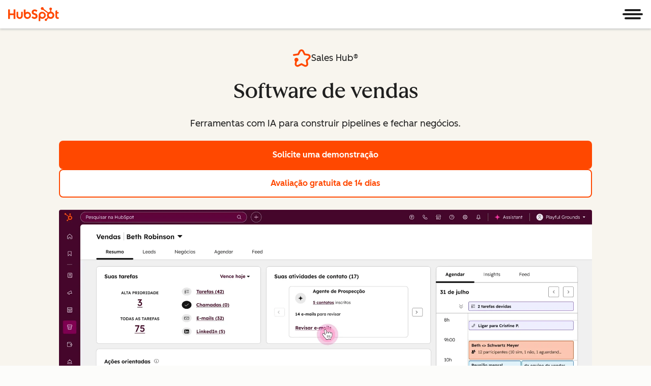

--- FILE ---
content_type: text/html;charset=utf-8
request_url: https://br.hubspot.com/products/sales?hubs_content=br.hubspot.com/products/crm&hubs_content-cta=null
body_size: 106464
content:
<!DOCTYPE html><html lang="pt-br" class=" touchevents touchevents"><head>
    <meta charset="utf-8"/>
    <title>Software de vendas com IA para fazer o seu negócio crescer | HubSpot</title>
    <link rel="shortcut icon" href="https://53.fs1.hubspotusercontent-na1.net/hubfs/53/HubSpot_Logos/HubSpot-Inversed-Favicon.png"/>
    <meta name="description" content="Crie um melhor pipeline e feche mais negócios com um software de vendas alimentado por IA que aumenta a produtividade, impulsiona o crescimento e conecta seus dados. "/>

    <meta name="viewport" content="width=device-width, initial-scale=1"/>

    

    <meta property="og:description" content="Crie um melhor pipeline e feche mais negócios com um software de vendas alimentado por IA que aumenta a produtividade, impulsiona o crescimento e conecta seus dados. "/>
    <meta property="og:title" content="Software de vendas com IA para fazer o seu negócio crescer | HubSpot"/>
    <meta name="twitter:description" content="Crie um melhor pipeline e feche mais negócios com um software de vendas alimentado por IA que aumenta a produtividade, impulsiona o crescimento e conecta seus dados. "/>
    <meta name="twitter:title" content="Software de vendas com IA para fazer o seu negócio crescer | HubSpot"/>

    

    
    <style>
a.cta_button{-moz-box-sizing:content-box !important;-webkit-box-sizing:content-box !important;box-sizing:content-box !important;vertical-align:middle}.hs-breadcrumb-menu{list-style-type:none;margin:0px 0px 0px 0px;padding:0px 0px 0px 0px}.hs-breadcrumb-menu-item{float:left;padding:10px 0px 10px 10px}.hs-breadcrumb-menu-divider:before{content:'›';padding-left:10px}.hs-featured-image-link{border:0}.hs-featured-image{float:right;margin:0 0 20px 20px;max-width:50%}@media (max-width: 568px){.hs-featured-image{float:none;margin:0;width:100%;max-width:100%}}.hs-screen-reader-text{clip:rect(1px, 1px, 1px, 1px);height:1px;overflow:hidden;position:absolute !important;width:1px}
</style>

<!-- Component Library (hs-components) Core version: 4.3.6 -->
    <style id="cl-core-css" data-cl-version="4.3.6">*,*::before,*::after{box-sizing:border-box}html{line-height:1.15;text-size-adjust:100%}body{margin:0}main{display:block}h1{font-size:2em;margin:.67em 0}hr{box-sizing:content-box;height:0;overflow:visible}pre{font-family:monospace;font-size:1em}a{background-color:rgba(0,0,0,0)}abbr[title]{border-bottom:none;text-decoration:underline;text-decoration:underline dotted}b,strong{font-weight:bolder}code,kbd,samp{font-family:monospace;font-size:1em}small{font-size:80%}sub,sup{font-size:75%;line-height:0;position:relative;vertical-align:baseline}sub{bottom:-0.25em}sup{top:-0.5em}object,img{max-width:100%;height:auto}button,input,optgroup,select,textarea{font-family:inherit;font-size:100%;line-height:1.15;margin:0}button,input{overflow:visible}button,select{text-transform:none}button,[type=button],[type=reset],[type=submit]{appearance:button}button::-moz-focus-inner,[type=button]::-moz-focus-inner,[type=reset]::-moz-focus-inner,[type=submit]::-moz-focus-inner{border-style:none;padding:0}button:-moz-focusring,[type=button]:-moz-focusring,[type=reset]:-moz-focusring,[type=submit]:-moz-focusring{outline:1px dotted ButtonText}fieldset{border:0;margin:0;padding:0}legend{box-sizing:border-box;color:inherit;display:table;max-width:100%;padding:0;white-space:normal}progress{vertical-align:baseline}textarea{overflow:auto}[type=checkbox],[type=radio]{box-sizing:border-box;padding:0}[type=number]::-webkit-inner-spin-button,[type=number]::-webkit-outer-spin-button{height:auto}[type=search]{appearance:textfield;outline-offset:-2px}[type=search]::-webkit-search-decoration{appearance:none}::-webkit-file-upload-button{appearance:button;font:inherit}details{display:block}summary{display:list-item}template{display:none}[hidden]{display:none}figure{margin:0}blockquote{margin:0}ul,ol{list-style:none;margin:0;padding:0}table{border-collapse:collapse;border-spacing:0;width:100%;max-width:100%}table tr,table th,table td{margin:0;padding:0;border:0}@media(prefers-reduced-motion: reduce){*,::before,::after{animation-delay:-1ms !important;animation-duration:1ms !important;animation-iteration-count:1 !important;background-attachment:initial !important;scroll-behavior:auto !important;transition-duration:1ms !important;transition-delay:0ms !important}}@font-face{font-display:swap;font-family:"HubSpot Sans";font-weight:300 400;src:url("https://53.fs1.hubspotusercontent-na1.net/hubfs/53/assets/hs-components/v4/fonts/hubspot-2025/HubSpotSans-Book.woff2") format("woff2")}@font-face{font-display:swap;font-family:"HubSpot Sans";font-weight:500 600;src:url("https://53.fs1.hubspotusercontent-na1.net/hubfs/53/assets/hs-components/v4/fonts/hubspot-2025/HubSpotSans-Medium.woff2") format("woff2")}@font-face{font-display:swap;font-family:"HubSpot Serif";src:url("https://53.fs1.hubspotusercontent-na1.net/hubfs/53/assets/hs-components/v4/fonts/hubspot-2025/HubSpotSerif-Medium.woff2") format("woff2")}@font-face{font-display:swap;font-family:"Zen Kaku Gothic New";font-weight:300 400;src:url("https://53.fs1.hubspotusercontent-na1.net/hubfs/53/assets/hs-components/v4/fonts/ja/ZenKakuGothicNew-Regular.woff2") format("woff2")}@font-face{font-display:swap;font-family:"Zen Kaku Gothic New";font-weight:500;src:url("https://53.fs1.hubspotusercontent-na1.net/hubfs/53/assets/hs-components/v4/fonts/ja/ZenKakuGothicNew-Medium.woff2") format("woff2")}@font-face{font-display:swap;font-family:"Zen Kaku Gothic New";font-weight:700;src:url("https://53.fs1.hubspotusercontent-na1.net/hubfs/53/assets/hs-components/v4/fonts/ja/ZenKakuGothicNew-Bold.woff2") format("woff2")}:root,[data-cl-brand=hubspot-2025]{--light-theme-accent-fill-01: #cfcccb;--light-theme-accent-fill-02: #fcc6b1;--light-theme-accent-fill-03: #fcc5be;--light-theme-accent-fill-04: #b9cdbe;--light-theme-accent-fill-05: #ece6d9;--light-theme-accent-fill-06: #d7cdfc;--light-theme-accent-fill-07: #b2e9eb;--light-theme-accent-fill-08: #fbdbe9;--light-theme-accent-decoration-01: #9b9897;--light-theme-accent-decoration-02: #ffa581;--light-theme-accent-decoration-03: #ffa499;--light-theme-accent-decoration-04: #9cbaa4;--light-theme-accent-decoration-05: #ccc0a3;--light-theme-accent-decoration-06: #c4b4f7;--light-theme-accent-decoration-07: #97dadc;--light-theme-accent-decoration-08: #fcc3dc;--light-theme-badge-brand-fill-01: #fcc6b1;--light-theme-background-01: #fcfcfa;--light-theme-background-02: #f8f5ee;--light-theme-background-03: #f8f5ee;--light-theme-background-accent-01: #b9cdbe;--light-theme-background-accent-02: #d6c2d9;--light-theme-background-accent-03: #fcc3dc;--light-theme-background-footer-01: #1f1f1f;--light-theme-beta-01: #7d53e9;--light-theme-beta-background-01: #e5e1fa;--light-theme-border-01: #1f1f1f;--light-theme-border-02: rgba(0, 0, 0, 0.4705882353);--light-theme-border-03: rgba(0, 0, 0, 0.1098039216);--light-theme-border-brand-01: #ff4800;--light-theme-border-highlight-01: #2f7579;--light-theme-button-primary-text-color: #ffffff;--light-theme-button-primary-fill-idle: #ff4800;--light-theme-button-primary-fill-hover: #c93700;--light-theme-button-primary-fill-pressed: #9f2800;--light-theme-button-secondary-border: #ff4800;--light-theme-button-secondary-fill-idle: #ffffff;--light-theme-button-secondary-fill-hover: #fcece6;--light-theme-button-secondary-fill-pressed: #fcc6b1;--light-theme-button-tertiary-fill-idle: #1f1f1f;--light-theme-button-tertiary-fill-hover: rgba(0, 0, 0, 0.6196078431);--light-theme-button-tertiary-fill-pressed: rgba(0, 0, 0, 0.4705882353);--light-theme-checkmark-list-icon-brand-fill: #ff4800;--light-theme-container-01: #ffffff;--light-theme-container-02: rgba(255, 255, 255, 0.4588235294);--light-theme-container-03: rgba(255, 255, 255, 0.4);--light-theme-container-inverse-01: #1f1f1f;--light-theme-disabled-01: rgba(0, 0, 0, 0.2);--light-theme-disabled-02: rgba(255, 255, 255, 0.6196078431);--light-theme-disabled-03: rgba(255, 255, 255, 0.4588235294);--light-theme-divider-01: rgba(0, 0, 0, 0.1098039216);--light-theme-error-01: #d9002b;--light-theme-error-background-01: #fcc5be;--light-theme-focus-01: #2f7579;--light-theme-free-01: #2f7579;--light-theme-free-background-01: #ccf4f5;--light-theme-hover-01: rgba(0, 0, 0, 0.0509803922);--light-theme-hover-02: rgba(0, 0, 0, 0.0588235294);--light-theme-hover-03: #cfcccb;--light-theme-hover-brand-01: #c93700;--light-theme-hover-inverse-01: rgba(0, 0, 0, 0.8117647059);--light-theme-hover-link-01: #1f1f1f;--light-theme-hover-link-02: rgba(0, 0, 0, 0.6196078431);--light-theme-hubspot-brand-01: #ff4800;--light-theme-icon-01: #1f1f1f;--light-theme-icon-02: #292929;--light-theme-icon-on-color-01: #ffffff;--light-theme-link-01: #1f1f1f;--light-theme-link-02: #124548;--light-theme-loading-primary-fill-active: #ff4800;--light-theme-loading-primary-fill-inactive: #fcc6b1;--light-theme-loading-secondary-fill-active: rgba(0, 0, 0, 0.2);--light-theme-loading-secondary-fill-inactive: rgba(0, 0, 0, 0.1098039216);--light-theme-neutral-01: #9b9897;--light-theme-neutral-background-01: #cfcccb;--light-theme-number-fill-active: #ff4800;--light-theme-number-fill-inactive: #ffdbc1;--light-theme-number-fill-statistic: #ff4800;--light-theme-overlay-01: rgba(0, 0, 0, 0.8117647059);--light-theme-play-button-fill-idle: #ff4800;--light-theme-play-button-fill-hover: #c93700;--light-theme-play-button-fill-pressed: #ffa766;--light-theme-pressed-01: rgba(0, 0, 0, 0.0588235294);--light-theme-pressed-02: rgba(0, 0, 0, 0.0784313725);--light-theme-pressed-03: #9b9897;--light-theme-pressed-brand-01: #9f2800;--light-theme-pressed-inverse-01: rgba(0, 0, 0, 0.6196078431);--light-theme-pressed-link-01: #1f1f1f;--light-theme-pressed-link-02: rgba(0, 0, 0, 0.6196078431);--light-theme-success-01: #00823a;--light-theme-success-background-01: #bde7cb;--light-theme-text-01: #1f1f1f;--light-theme-text-02: rgba(0, 0, 0, 0.6196078431);--light-theme-text-brand-01: #ff4800;--light-theme-text-link-underline-01: #ff4800;--light-theme-text-on-color-01: #ffffff;--light-theme-text-placeholder-01: rgba(0, 0, 0, 0.4);--light-theme-warning-01: #eeb117;--light-theme-warning-background-01: #fbeece;--dark-theme-accent-fill-01: #000000;--dark-theme-accent-fill-02: #9f2800;--dark-theme-accent-fill-03: #ac0020;--dark-theme-accent-fill-04: #1b582a;--dark-theme-accent-fill-05: #64593e;--dark-theme-accent-fill-06: #5113ba;--dark-theme-accent-fill-07: #1e5b5f;--dark-theme-accent-fill-08: #800051;--dark-theme-accent-decoration-01: #1c1c1c;--dark-theme-accent-decoration-02: #c93700;--dark-theme-accent-decoration-03: #d9002b;--dark-theme-accent-decoration-04: #327142;--dark-theme-accent-decoration-05: #7d7050;--dark-theme-accent-decoration-06: #6431da;--dark-theme-accent-decoration-07: #2f7579;--dark-theme-accent-decoration-08: #a5016a;--dark-theme-badge-brand-fill-01: #c93700;--dark-theme-background-01: #042729;--dark-theme-background-02: #093436;--dark-theme-background-03: #093436;--dark-theme-background-accent-01: #042729;--dark-theme-background-accent-02: #46062b;--dark-theme-background-accent-03: #25155e;--dark-theme-background-footer-01: #1f1f1f;--dark-theme-beta-01: #9778ec;--dark-theme-beta-background-01: #6431da;--dark-theme-border-01: #f8f5ee;--dark-theme-border-02: rgba(255, 255, 255, 0.4);--dark-theme-border-03: rgba(255, 255, 255, 0.0784313725);--dark-theme-border-brand-01: #ff4800;--dark-theme-border-highlight-01: #b9cdbe;--dark-theme-button-primary-text-color: #ffffff;--dark-theme-button-primary-fill-idle: #ff4800;--dark-theme-button-primary-fill-hover: #c93700;--dark-theme-button-primary-fill-pressed: #9f2800;--dark-theme-button-secondary-border: #f8f5ee;--dark-theme-button-secondary-fill-idle: rgba(0, 0, 0, 0.1098039216);--dark-theme-button-secondary-fill-hover: rgba(0, 0, 0, 0.2);--dark-theme-button-secondary-fill-pressed: rgba(0, 0, 0, 0.4);--dark-theme-button-tertiary-fill-idle: #ffffff;--dark-theme-button-tertiary-fill-hover: rgba(255, 255, 255, 0.8117647059);--dark-theme-button-tertiary-fill-pressed: rgba(255, 255, 255, 0.6196078431);--dark-theme-checkmark-list-icon-brand-fill: #ff4800;--dark-theme-container-01: #042729;--dark-theme-container-02: rgba(0, 0, 0, 0.168627451);--dark-theme-container-03: rgba(0, 0, 0, 0.4);--dark-theme-container-inverse-01: #ffffff;--dark-theme-disabled-01: rgba(255, 255, 255, 0.168627451);--dark-theme-disabled-02: rgba(255, 255, 255, 0.0588235294);--dark-theme-disabled-03: rgba(255, 255, 255, 0.0784313725);--dark-theme-divider-01: rgba(255, 255, 255, 0.0784313725);--dark-theme-error-01: #ff7b70;--dark-theme-error-background-01: #d9002b;--dark-theme-focus-01: #7aa485;--dark-theme-free-01: #459195;--dark-theme-free-background-01: #2f7579;--dark-theme-hover-01: rgba(255, 255, 255, 0.0509803922);--dark-theme-hover-02: rgba(255, 255, 255, 0.0588235294);--dark-theme-hover-03: rgba(255, 255, 255, 0.0784313725);--dark-theme-hover-brand-01: #ff7d4c;--dark-theme-hover-inverse-01: rgba(255, 255, 255, 0.8117647059);--dark-theme-hover-link-01: #f8f5ee;--dark-theme-hover-link-02: rgba(255, 255, 255, 0.6196078431);--dark-theme-hubspot-brand-01: #ff4800;--dark-theme-icon-01: #f8f5ee;--dark-theme-icon-02: #b6b1af;--dark-theme-icon-on-color-01: #1f1f1f;--dark-theme-link-01: #f8f5ee;--dark-theme-link-02: #eef4f0;--dark-theme-loading-primary-fill-active: #ff4800;--dark-theme-loading-primary-fill-inactive: #fcc6b1;--dark-theme-loading-secondary-fill-active: #f8f5ee;--dark-theme-loading-secondary-fill-inactive: rgba(255, 255, 255, 0.4);--dark-theme-neutral-01: #4d4c4c;--dark-theme-neutral-background-01: #141414;--dark-theme-number-fill-active: #ff4800;--dark-theme-number-fill-inactive: #ffdbc1;--dark-theme-number-fill-statistic: #ff4800;--dark-theme-overlay-01: rgba(0, 0, 0, 0.8117647059);--dark-theme-play-button-fill-idle: #ff4800;--dark-theme-play-button-fill-hover: #c93700;--dark-theme-play-button-fill-pressed: #9f2800;--dark-theme-pressed-01: rgba(255, 255, 255, 0.0588235294);--dark-theme-pressed-02: rgba(255, 255, 255, 0.0784313725);--dark-theme-pressed-03: rgba(255, 255, 255, 0.1098039216);--dark-theme-pressed-brand-01: #ffa581;--dark-theme-pressed-inverse-01: rgba(255, 255, 255, 0.6196078431);--dark-theme-pressed-link-01: #f8f5ee;--dark-theme-pressed-link-02: rgba(255, 255, 255, 0.6196078431);--dark-theme-success-01: #3cb769;--dark-theme-success-background-01: #00823a;--dark-theme-text-01: #f8f5ee;--dark-theme-text-02: rgba(255, 255, 255, 0.6196078431);--dark-theme-text-brand-01: #f8f5ee;--dark-theme-text-link-underline-01: #ff4800;--dark-theme-text-on-color-01: #1f1f1f;--dark-theme-text-placeholder-01: rgba(255, 255, 255, 0.4);--dark-theme-warning-01: #d39913;--dark-theme-warning-background-01: #956309}:root,[data-cl-brand=hubspot-2025],:root [data-cl-theme=light],[data-cl-brand=hubspot-2025] [data-cl-theme=light],:root [data-background=white],[data-cl-brand=hubspot-2025] [data-background=white],:root [data-background=off-white],[data-cl-brand=hubspot-2025] [data-background=off-white],:root .-white,[data-cl-brand=hubspot-2025] .-white,:root .-light,[data-cl-brand=hubspot-2025] .-light{--cl-color-accent-fill-01: var(--light-theme-accent-fill-01);--cl-color-accent-fill-02: var(--light-theme-accent-fill-02);--cl-color-accent-fill-03: var(--light-theme-accent-fill-03);--cl-color-accent-fill-04: var(--light-theme-accent-fill-04);--cl-color-accent-fill-05: var(--light-theme-accent-fill-05);--cl-color-accent-fill-06: var(--light-theme-accent-fill-06);--cl-color-accent-fill-07: var(--light-theme-accent-fill-07);--cl-color-accent-fill-08: var(--light-theme-accent-fill-08);--cl-color-accent-decoration-01: var(--light-theme-accent-decoration-01);--cl-color-accent-decoration-02: var(--light-theme-accent-decoration-02);--cl-color-accent-decoration-03: var(--light-theme-accent-decoration-03);--cl-color-accent-decoration-04: var(--light-theme-accent-decoration-04);--cl-color-accent-decoration-05: var(--light-theme-accent-decoration-05);--cl-color-accent-decoration-06: var(--light-theme-accent-decoration-06);--cl-color-accent-decoration-07: var(--light-theme-accent-decoration-07);--cl-color-accent-decoration-08: var(--light-theme-accent-decoration-08);--cl-color-badge-brand-fill-01: var(--light-theme-badge-brand-fill-01);--cl-color-background-01: var(--light-theme-background-01);--cl-color-background-02: var(--light-theme-background-02);--cl-color-background-03: var(--light-theme-background-03);--cl-color-background-accent-01: var(--light-theme-background-accent-01);--cl-color-background-accent-02: var(--light-theme-background-accent-02);--cl-color-background-accent-03: var(--light-theme-background-accent-03);--cl-color-background-footer-01: var(--light-theme-background-footer-01);--cl-color-beta-01: var(--light-theme-beta-01);--cl-color-beta-background-01: var(--light-theme-beta-background-01);--cl-color-border-01: var(--light-theme-border-01);--cl-color-border-02: var(--light-theme-border-02);--cl-color-border-03: var(--light-theme-border-03);--cl-color-border-brand-01: var(--light-theme-border-brand-01);--cl-color-border-highlight-01: var(--light-theme-border-highlight-01);--cl-color-button-primary-text-color: var(--light-theme-button-primary-text-color);--cl-color-button-primary-fill-idle: var(--light-theme-button-primary-fill-idle);--cl-color-button-primary-fill-hover: var(--light-theme-button-primary-fill-hover);--cl-color-button-primary-fill-pressed: var(--light-theme-button-primary-fill-pressed);--cl-color-button-secondary-border: var(--light-theme-button-secondary-border);--cl-color-button-secondary-fill-idle: var(--light-theme-button-secondary-fill-idle);--cl-color-button-secondary-fill-hover: var(--light-theme-button-secondary-fill-hover);--cl-color-button-secondary-fill-pressed: var(--light-theme-button-secondary-fill-pressed);--cl-color-button-tertiary-fill-idle: var(--light-theme-button-tertiary-fill-idle);--cl-color-button-tertiary-fill-hover: var(--light-theme-button-tertiary-fill-hover);--cl-color-button-tertiary-fill-pressed: var(--light-theme-button-tertiary-fill-pressed);--cl-color-checkmark-list-icon-brand-fill: var(--light-theme-checkmark-list-icon-brand-fill);--cl-color-container-01: var(--light-theme-container-01);--cl-color-container-02: var(--light-theme-container-02);--cl-color-container-03: var(--light-theme-container-03);--cl-color-container-inverse-01: var(--light-theme-container-inverse-01);--cl-color-disabled-01: var(--light-theme-disabled-01);--cl-color-disabled-02: var(--light-theme-disabled-02);--cl-color-disabled-03: var(--light-theme-disabled-03);--cl-color-divider-01: var(--light-theme-divider-01);--cl-color-error-01: var(--light-theme-error-01);--cl-color-error-background-01: var(--light-theme-error-background-01);--cl-color-focus-01: var(--light-theme-focus-01);--cl-color-free-01: var(--light-theme-free-01);--cl-color-free-background-01: var(--light-theme-free-background-01);--cl-color-hover-01: var(--light-theme-hover-01);--cl-color-hover-02: var(--light-theme-hover-02);--cl-color-hover-03: var(--light-theme-hover-03);--cl-color-hover-brand-01: var(--light-theme-hover-brand-01);--cl-color-hover-inverse-01: var(--light-theme-hover-inverse-01);--cl-color-hover-link-01: var(--light-theme-hover-link-01);--cl-color-hover-link-02: var(--light-theme-hover-link-02);--cl-color-hubspot-brand-01: var(--light-theme-hubspot-brand-01);--cl-color-icon-01: var(--light-theme-icon-01);--cl-color-icon-02: var(--light-theme-icon-02);--cl-color-icon-on-color-01: var(--light-theme-icon-on-color-01);--cl-color-link-01: var(--light-theme-link-01);--cl-color-link-02: var(--light-theme-link-02);--cl-color-loading-primary-fill-active: var(--light-theme-loading-primary-fill-active);--cl-color-loading-primary-fill-inactive: var(--light-theme-loading-primary-fill-inactive);--cl-color-loading-secondary-fill-active: var(--light-theme-loading-secondary-fill-active);--cl-color-loading-secondary-fill-inactive: var(--light-theme-loading-secondary-fill-inactive);--cl-color-neutral-01: var(--light-theme-neutral-01);--cl-color-neutral-background-01: var(--light-theme-neutral-background-01);--cl-color-number-fill-active: var(--light-theme-number-fill-active);--cl-color-number-fill-inactive: var(--light-theme-number-fill-inactive);--cl-color-number-fill-statistic: var(--light-theme-number-fill-statistic);--cl-color-overlay-01: var(--light-theme-overlay-01);--cl-color-play-button-fill-idle: var(--light-theme-play-button-fill-idle);--cl-color-play-button-fill-hover: var(--light-theme-play-button-fill-hover);--cl-color-play-button-fill-pressed: var(--light-theme-play-button-fill-pressed);--cl-color-pressed-01: var(--light-theme-pressed-01);--cl-color-pressed-02: var(--light-theme-pressed-02);--cl-color-pressed-03: var(--light-theme-pressed-03);--cl-color-pressed-brand-01: var(--light-theme-pressed-brand-01);--cl-color-pressed-inverse-01: var(--light-theme-pressed-inverse-01);--cl-color-pressed-link-01: var(--light-theme-pressed-link-01);--cl-color-pressed-link-02: var(--light-theme-pressed-link-02);--cl-color-success-01: var(--light-theme-success-01);--cl-color-success-background-01: var(--light-theme-success-background-01);--cl-color-text-01: var(--light-theme-text-01);--cl-color-text-02: var(--light-theme-text-02);--cl-color-text-brand-01: var(--light-theme-text-brand-01);--cl-color-text-link-underline-01: var(--light-theme-text-link-underline-01);--cl-color-text-on-color-01: var(--light-theme-text-on-color-01);--cl-color-text-placeholder-01: var(--light-theme-text-placeholder-01);--cl-color-warning-01: var(--light-theme-warning-01);--cl-color-warning-background-01: var(--light-theme-warning-background-01)}:root [data-cl-theme=dark],[data-cl-brand=hubspot-2025] [data-cl-theme=dark],[data-cl-theme=dark]:root,[data-cl-theme=dark][data-cl-brand=hubspot-2025],:root [data-background=dark],[data-cl-brand=hubspot-2025] [data-background=dark],:root .-dark,[data-cl-brand=hubspot-2025] .-dark{--cl-color-accent-fill-01: var(--dark-theme-accent-fill-01);--cl-color-accent-fill-02: var(--dark-theme-accent-fill-02);--cl-color-accent-fill-03: var(--dark-theme-accent-fill-03);--cl-color-accent-fill-04: var(--dark-theme-accent-fill-04);--cl-color-accent-fill-05: var(--dark-theme-accent-fill-05);--cl-color-accent-fill-06: var(--dark-theme-accent-fill-06);--cl-color-accent-fill-07: var(--dark-theme-accent-fill-07);--cl-color-accent-fill-08: var(--dark-theme-accent-fill-08);--cl-color-accent-decoration-01: var(--dark-theme-accent-decoration-01);--cl-color-accent-decoration-02: var(--dark-theme-accent-decoration-02);--cl-color-accent-decoration-03: var(--dark-theme-accent-decoration-03);--cl-color-accent-decoration-04: var(--dark-theme-accent-decoration-04);--cl-color-accent-decoration-05: var(--dark-theme-accent-decoration-05);--cl-color-accent-decoration-06: var(--dark-theme-accent-decoration-06);--cl-color-accent-decoration-07: var(--dark-theme-accent-decoration-07);--cl-color-accent-decoration-08: var(--dark-theme-accent-decoration-08);--cl-color-badge-brand-fill-01: var(--dark-theme-badge-brand-fill-01);--cl-color-background-01: var(--dark-theme-background-01);--cl-color-background-02: var(--dark-theme-background-02);--cl-color-background-03: var(--dark-theme-background-03);--cl-color-background-accent-01: var(--dark-theme-background-accent-01);--cl-color-background-accent-02: var(--dark-theme-background-accent-02);--cl-color-background-accent-03: var(--dark-theme-background-accent-03);--cl-color-background-footer-01: var(--dark-theme-background-footer-01);--cl-color-beta-01: var(--dark-theme-beta-01);--cl-color-beta-background-01: var(--dark-theme-beta-background-01);--cl-color-border-01: var(--dark-theme-border-01);--cl-color-border-02: var(--dark-theme-border-02);--cl-color-border-03: var(--dark-theme-border-03);--cl-color-border-brand-01: var(--dark-theme-border-brand-01);--cl-color-border-highlight-01: var(--dark-theme-border-highlight-01);--cl-color-button-primary-text-color: var(--dark-theme-button-primary-text-color);--cl-color-button-primary-fill-idle: var(--dark-theme-button-primary-fill-idle);--cl-color-button-primary-fill-hover: var(--dark-theme-button-primary-fill-hover);--cl-color-button-primary-fill-pressed: var(--dark-theme-button-primary-fill-pressed);--cl-color-button-secondary-border: var(--dark-theme-button-secondary-border);--cl-color-button-secondary-fill-idle: var(--dark-theme-button-secondary-fill-idle);--cl-color-button-secondary-fill-hover: var(--dark-theme-button-secondary-fill-hover);--cl-color-button-secondary-fill-pressed: var(--dark-theme-button-secondary-fill-pressed);--cl-color-button-tertiary-fill-idle: var(--dark-theme-button-tertiary-fill-idle);--cl-color-button-tertiary-fill-hover: var(--dark-theme-button-tertiary-fill-hover);--cl-color-button-tertiary-fill-pressed: var(--dark-theme-button-tertiary-fill-pressed);--cl-color-checkmark-list-icon-brand-fill: var(--dark-theme-checkmark-list-icon-brand-fill);--cl-color-container-01: var(--dark-theme-container-01);--cl-color-container-02: var(--dark-theme-container-02);--cl-color-container-03: var(--dark-theme-container-03);--cl-color-container-inverse-01: var(--dark-theme-container-inverse-01);--cl-color-disabled-01: var(--dark-theme-disabled-01);--cl-color-disabled-02: var(--dark-theme-disabled-02);--cl-color-disabled-03: var(--dark-theme-disabled-03);--cl-color-divider-01: var(--dark-theme-divider-01);--cl-color-error-01: var(--dark-theme-error-01);--cl-color-error-background-01: var(--dark-theme-error-background-01);--cl-color-focus-01: var(--dark-theme-focus-01);--cl-color-free-01: var(--dark-theme-free-01);--cl-color-free-background-01: var(--dark-theme-free-background-01);--cl-color-hover-01: var(--dark-theme-hover-01);--cl-color-hover-02: var(--dark-theme-hover-02);--cl-color-hover-03: var(--dark-theme-hover-03);--cl-color-hover-brand-01: var(--dark-theme-hover-brand-01);--cl-color-hover-inverse-01: var(--dark-theme-hover-inverse-01);--cl-color-hover-link-01: var(--dark-theme-hover-link-01);--cl-color-hover-link-02: var(--dark-theme-hover-link-02);--cl-color-hubspot-brand-01: var(--dark-theme-hubspot-brand-01);--cl-color-icon-01: var(--dark-theme-icon-01);--cl-color-icon-02: var(--dark-theme-icon-02);--cl-color-icon-on-color-01: var(--dark-theme-icon-on-color-01);--cl-color-link-01: var(--dark-theme-link-01);--cl-color-link-02: var(--dark-theme-link-02);--cl-color-loading-primary-fill-active: var(--dark-theme-loading-primary-fill-active);--cl-color-loading-primary-fill-inactive: var(--dark-theme-loading-primary-fill-inactive);--cl-color-loading-secondary-fill-active: var(--dark-theme-loading-secondary-fill-active);--cl-color-loading-secondary-fill-inactive: var(--dark-theme-loading-secondary-fill-inactive);--cl-color-neutral-01: var(--dark-theme-neutral-01);--cl-color-neutral-background-01: var(--dark-theme-neutral-background-01);--cl-color-number-fill-active: var(--dark-theme-number-fill-active);--cl-color-number-fill-inactive: var(--dark-theme-number-fill-inactive);--cl-color-number-fill-statistic: var(--dark-theme-number-fill-statistic);--cl-color-overlay-01: var(--dark-theme-overlay-01);--cl-color-play-button-fill-idle: var(--dark-theme-play-button-fill-idle);--cl-color-play-button-fill-hover: var(--dark-theme-play-button-fill-hover);--cl-color-play-button-fill-pressed: var(--dark-theme-play-button-fill-pressed);--cl-color-pressed-01: var(--dark-theme-pressed-01);--cl-color-pressed-02: var(--dark-theme-pressed-02);--cl-color-pressed-03: var(--dark-theme-pressed-03);--cl-color-pressed-brand-01: var(--dark-theme-pressed-brand-01);--cl-color-pressed-inverse-01: var(--dark-theme-pressed-inverse-01);--cl-color-pressed-link-01: var(--dark-theme-pressed-link-01);--cl-color-pressed-link-02: var(--dark-theme-pressed-link-02);--cl-color-success-01: var(--dark-theme-success-01);--cl-color-success-background-01: var(--dark-theme-success-background-01);--cl-color-text-01: var(--dark-theme-text-01);--cl-color-text-02: var(--dark-theme-text-02);--cl-color-text-brand-01: var(--dark-theme-text-brand-01);--cl-color-text-link-underline-01: var(--dark-theme-text-link-underline-01);--cl-color-text-on-color-01: var(--dark-theme-text-on-color-01);--cl-color-text-placeholder-01: var(--dark-theme-text-placeholder-01);--cl-color-warning-01: var(--dark-theme-warning-01);--cl-color-warning-background-01: var(--dark-theme-warning-background-01)}:root,[data-cl-brand=hubspot-2025]{--cl-font-family: 'HubSpot Sans', sans-serif;--cl-font-family-display: 'HubSpot Serif', serif;--cl-font-family-heading: var(--cl-font-family-display);--cl-font-size-small: 0.875rem;--cl-font-size-medium: 1rem;--cl-font-size-large: 1.125rem;--cl-font-size-micro: 0.75rem;--cl-font-size-blockquote: 1.125rem;--cl-font-size-display-01: 2.5rem;--cl-font-size-display-01-small: 2.5rem;--cl-font-size-display-02: 2rem;--cl-font-size-display-02-small: 2rem;--cl-font-size-display-03: 1.5rem;--cl-font-size-display-03-small: 1.5rem;--cl-font-size-h1: 2.5rem;--cl-font-size-h1-small: 2.5rem;--cl-font-size-h2: 2rem;--cl-font-size-h2-small: 2rem;--cl-font-size-h3: 1.5rem;--cl-font-size-h4: 1.375rem;--cl-font-size-h5: 1.125rem;--cl-font-size-h6: 1rem;--cl-font-size-input-label: var(--cl-font-size-small);--cl-font-size-microcopy: var(--cl-font-size-micro);--cl-font-size-microheading: var(--cl-font-size-small);--cl-font-size-p-large: var(--cl-font-size-large);--cl-font-size-p-medium: var(--cl-font-size-medium);--cl-font-size-p-small: var(--cl-font-size-small);--cl-font-weight-light: 300;--cl-font-weight-medium: 500;--cl-font-weight-demi-bold: 500;--cl-font-weight-blockquote: var(--cl-font-weight-light);--cl-font-weight-display-01: var(--cl-font-weight-medium);--cl-font-weight-display-01-small: var(--cl-font-weight-medium);--cl-font-weight-display-02: var(--cl-font-weight-medium);--cl-font-weight-display-02-small: var(--cl-font-weight-medium);--cl-font-weight-display-03: var(--cl-font-weight-medium);--cl-font-weight-display-03-small: var(--cl-font-weight-medium);--cl-font-weight-h1: var(--cl-font-weight-demi-bold);--cl-font-weight-h1-small: var(--cl-font-weight-demi-bold);--cl-font-weight-h2: var(--cl-font-weight-demi-bold);--cl-font-weight-h2-small: var(--cl-font-weight-demi-bold);--cl-font-weight-h3: var(--cl-font-weight-medium);--cl-font-weight-h4: var(--cl-font-weight-medium);--cl-font-weight-h5: var(--cl-font-weight-medium);--cl-font-weight-h6: var(--cl-font-weight-medium);--cl-font-weight-input-label: var(--cl-font-weight-medium);--cl-font-weight-microcopy: var(--cl-font-weight-medium);--cl-font-weight-microheading: var(--cl-font-weight-medium);--cl-font-weight-p-large: var(--cl-font-weight-light);--cl-font-weight-p-medium: var(--cl-font-weight-light);--cl-font-weight-p-small: var(--cl-font-weight-light);--cl-font-weight-p-link: var(--cl-font-weight-medium);--cl-line-height-small: 1.57142857;--cl-line-height-medium: 1.75;--cl-line-height-large: 1.77777778;--cl-line-height-blockquote: 1.78;--cl-line-height-display-01: 1.04545455;--cl-line-height-display-01-small: 1.04545455;--cl-line-height-display-02: 1.125;--cl-line-height-display-02-small: 1.125;--cl-line-height-display-03: 1.41666667;--cl-line-height-display-03-small: 1.41666667;--cl-line-height-h1: 1.04545455;--cl-line-height-h1-small: 1.04545455;--cl-line-height-h2: 1.125;--cl-line-height-h2-small: 1.125;--cl-line-height-h3: 1.41666667;--cl-line-height-h4: 1.45454545;--cl-line-height-h5: 1.55555556;--cl-line-height-h6: 1.75;--cl-line-height-input-label: var(--cl-line-height-small);--cl-line-height-microcopy: 1.66666667;--cl-line-height-microheading: 1.57142857;--cl-line-height-p-large: var(--cl-line-height-large);--cl-line-height-p-medium: var(--cl-line-height-medium);--cl-line-height-p-small: var(--cl-line-height-small);--cl-text-margin-large: 1.5rem;--cl-text-margin-medium: 1rem;--cl-text-margin-small: 0.5rem;--cl-border-width-medium: 1px;--cl-border-width-heavy: 2px;--cl-border-radius-small: 4px;--cl-border-radius-medium: 8px;--cl-border-radius-container: 16px;--cl-border-radius-container-small: 8px;--cl-border-radius-container-medium: 16px;--cl-border-radius-input: 4px;--cl-text-link-underline-thickness: 2px;--cl-text-link-underline-offset: 6px}@media(width >= 900px){:root,[data-cl-brand=hubspot-2025]{--cl-font-size-display-01: 3rem;--cl-font-size-display-02: 2.5rem;--cl-font-size-display-03: 1.5rem;--cl-font-size-h1: 3rem;--cl-font-size-h2: 2.5rem;--cl-font-weight-h1: var(--cl-font-weight-medium);--cl-line-height-display-01: 1.15384615;--cl-line-height-display-02: 1.1;--cl-line-height-display-03: 1.41666667;--cl-line-height-h1: 1.15384615;--cl-line-height-h2: 1.1}}:root,.-light,.-white,.-dark{--cl-anchor-text-decoration: underline;--cl-anchor-color-dark: var(--dark-theme-link-01);--cl-anchor-hover-color-dark: var(--dark-theme-hover-link-01)}:root,[data-cl-brand],[data-cl-theme],[data-background=white],[data-background=off-white],[data-background=dark],.-white,.-dark,.-light{--cl-anchor-color: var(--cl-color-link-01);--cl-anchor-hover-color: var(--cl-color-hover-link-01);--cl-anchor-pressed-color: var(--cl-color-pressed-link-01);--cl-text-color: var(--cl-color-text-01)}:root,[data-cl-brand],[data-cl-theme]{color:var(--cl-text-color)}body,[data-cl-background]{background:var(--cl-background, var(--cl-color-background-01))}[data-cl-background=background-01]{--cl-background: var(--cl-color-background-01)}[data-cl-background=background-02]{--cl-background: var(--cl-color-background-02)}[data-cl-background=background-03]{--cl-background: var(--cl-color-background-03)}[data-cl-background=background-accent-01]{--cl-background: var(--cl-color-background-accent-01)}[data-cl-background=background-accent-02]{--cl-background: var(--cl-color-background-accent-02)}[data-cl-background=background-accent-03]{--cl-background: var(--cl-color-background-accent-03)}[data-cl-background=background-footer-01]{--cl-background: var(--cl-color-background-footer-01)}[data-cl-brand=hubspot-2022] [data-cl-brand-hide=hubspot-2022]{display:none !important}[data-cl-brand-show=hubspot-2022]:not([data-cl-brand=hubspot-2022] [data-cl-brand-show=hubspot-2022]){display:none !important}[data-cl-brand=hubspot-2025] [data-cl-brand-hide=hubspot-2025]{display:none !important}[data-cl-brand-show=hubspot-2025]:not([data-cl-brand=hubspot-2025] [data-cl-brand-show=hubspot-2025]){display:none !important}[data-cl-brand=hustle-2024] [data-cl-brand-hide=hustle-2024]{display:none !important}[data-cl-brand-show=hustle-2024]:not([data-cl-brand=hustle-2024] [data-cl-brand-show=hustle-2024]){display:none !important}[data-cl-brand=grow-2025] [data-cl-brand-hide=grow-2025]{display:none !important}[data-cl-brand-show=grow-2025]:not([data-cl-brand=grow-2025] [data-cl-brand-show=grow-2025]){display:none !important}[data-cl-brand=masters-in-marketing-2025] [data-cl-brand-hide=masters-in-marketing-2025]{display:none !important}[data-cl-brand-show=masters-in-marketing-2025]:not([data-cl-brand=masters-in-marketing-2025] [data-cl-brand-show=masters-in-marketing-2025]){display:none !important}[data-cl-brand=next-waves-2025] [data-cl-brand-hide=next-waves-2025]{display:none !important}[data-cl-brand-show=next-waves-2025]:not([data-cl-brand=next-waves-2025] [data-cl-brand-show=next-waves-2025]){display:none !important}[data-cl-brand=marketing-against-the-grain-2025] [data-cl-brand-hide=marketing-against-the-grain-2025]{display:none !important}[data-cl-brand-show=marketing-against-the-grain-2025]:not([data-cl-brand=marketing-against-the-grain-2025] [data-cl-brand-show=marketing-against-the-grain-2025]){display:none !important}[data-cl-brand=my-first-million] [data-cl-brand-hide=my-first-million]{display:none !important}[data-cl-brand-show=my-first-million]:not([data-cl-brand=my-first-million] [data-cl-brand-show=my-first-million]){display:none !important}[data-cl-brand=mindstream] [data-cl-brand-hide=mindstream]{display:none !important}[data-cl-brand-show=mindstream]:not([data-cl-brand=mindstream] [data-cl-brand-show=mindstream]){display:none !important}.visually-hidden:not(:focus,:active){border:0;clip:rect(0, 0, 0, 0);height:1px;overflow:hidden;padding:0;position:absolute;white-space:nowrap;width:1px}:root{--cl-section-background: inherit;--cl-section-content-max-width: 1080px;--cl-section-gutter: 16px}.cl-section{position:relative;container-type:inline-size;container-name:cl-section;background:var(--cl-section-background);color:var(--cl-color-text-01)}.cl-section.-background-01{--cl-section-background: var(--cl-color-background-01)}.cl-section.-background-02{--cl-section-background: var(--cl-color-background-02)}.cl-section.-background-03{--cl-section-background: var(--cl-color-background-03)}.cl-section.-padding-top-none{--cl-section-padding-top: 0;--cl-section-padding-top-desktop: 0}.cl-section.-padding-bottom-none{--cl-section-padding-bottom: 0;--cl-section-padding-bottom-desktop: 0}.cl-section.-padding-top-extra-small{--cl-section-padding-top: 16px;--cl-section-padding-top-desktop: 24px}.cl-section.-padding-bottom-extra-small{--cl-section-padding-bottom: 16px;--cl-section-padding-bottom-desktop: 24px}.cl-section.-padding-top-small{--cl-section-padding-top: 24px;--cl-section-padding-top-desktop: 40px}.cl-section.-padding-bottom-small{--cl-section-padding-bottom: 24px;--cl-section-padding-bottom-desktop: 40px}.cl-section.-padding-top-medium{--cl-section-padding-top: 40px;--cl-section-padding-top-desktop: 64px}.cl-section.-padding-bottom-medium{--cl-section-padding-bottom: 40px;--cl-section-padding-bottom-desktop: 64px}.cl-section.-padding-top-large{--cl-section-padding-top: 64px;--cl-section-padding-top-desktop: 96px}.cl-section.-padding-bottom-large{--cl-section-padding-bottom: 64px;--cl-section-padding-bottom-desktop: 96px}.cl-section-content{max-width:min(100% - var(--cl-section-gutter)*2,var(--cl-section-content-max-width));margin-inline:auto;padding-block:var(--cl-section-padding-top, 0) var(--cl-section-padding-bottom, 0)}@container cl-section (width >= 600px){.cl-section-content{padding-block:var(--cl-section-padding-top-desktop, 0) var(--cl-section-padding-bottom-desktop, 0)}}.cl-section-content .cl-section-content{max-width:none;margin-inline:0}.cl-grid{--cl-grid-column-gap: 1rem;display:grid;column-gap:var(--cl-grid-column-gap);row-gap:var(--cl-grid-row-gap, initial);grid-template-columns:repeat(var(--cl-grid-column-count-phone, 4), minmax(0, 1fr));grid-template-areas:var(--cl-grid-template-areas-phone, none)}@media(width >= 600px){.cl-grid{--cl-grid-column-gap: 1.5rem}}@container (width >= 600px){.cl-grid{grid-template-columns:repeat(var(--cl-grid-column-count-tablet, 8), minmax(0, 1fr));grid-template-areas:var(--cl-grid-template-areas-tablet, none)}}@media(width >= 1080px){.cl-grid{--cl-grid-column-gap: 1.75rem}}@container (width >= 1080px){.cl-grid{grid-template-columns:repeat(var(--cl-grid-column-count-desktop, 12), minmax(0, 1fr));grid-template-areas:var(--cl-grid-template-areas-desktop, none)}}.cl-grid>.cl-grid{grid-template-columns:subgrid}.cl-page-width{width:100%;max-width:1080px;margin:0 auto}a:focus-visible{outline-offset:2px;outline:2px solid var(--cl-color-focus-01)}:root,[data-cl-brand]{--cl-anchor-font-weight: var(--cl-font-weight-p-link)}p.-large,.-large.cl-p{--cl-text-font-size: var(--cl-font-size-p-large);--cl-text-font-weight: var(--cl-font-weight-p-large);--cl-text-line-height: var(--cl-line-height-p-large);--cl-text-letter-spacing: var(--cl-letter-spacing-p-large, normal)}p.-medium,.-medium.cl-p,:root,[data-cl-brand]{--cl-text-font-size: var(--cl-font-size-p-medium);--cl-text-font-weight: var(--cl-font-weight-p-medium);--cl-text-line-height: var(--cl-line-height-p-medium);--cl-text-letter-spacing: var(--cl-letter-spacing-p-medium, normal)}p.-small,.-small.cl-p{--cl-text-font-size: var(--cl-font-size-p-small);--cl-text-font-weight: var(--cl-font-weight-p-small);--cl-text-line-height: var(--cl-line-height-p-small);--cl-text-letter-spacing: var(--cl-letter-spacing-p-small, normal)}body,[data-cl-brand],p,.cl-p{font-size:var(--cl-text-font-size);font-weight:var(--cl-text-font-weight);line-height:var(--cl-text-line-height);letter-spacing:var(--cl-text-letter-spacing, normal)}body,[data-cl-brand]{color:var(--cl-text-color)}body,[data-cl-brand],body [lang],[data-cl-brand] [lang]{font-family:var(--cl-font-family, "HubSpot Sans", sans-serif);-webkit-font-smoothing:antialiased;-moz-osx-font-smoothing:grayscale}html[lang=ja] body,html[lang=ja] [data-cl-brand],body [lang=ja],[data-cl-brand] [lang=ja]{--cl-font-family: 'Zen Kaku Gothic New', sans-serif !important;--cl-font-family-display: 'Zen Kaku Gothic New', sans-serif !important;--cl-font-family-heading: 'Zen Kaku Gothic New', sans-serif !important;font-family:"Zen Kaku Gothic New",sans-serif !important;-webkit-font-smoothing:auto;-moz-osx-font-smoothing:auto}h1.-secondary,h1.-display,.h1.-secondary,.h1.-display,.cl-h1.-secondary,.cl-h1.-display{font-family:var(--cl-font-family-display, "HubSpot Serif", serif);font-size:var(--cl-font-size-display-01);font-weight:var(--cl-font-weight-display-01);line-height:var(--cl-line-height-display-01);letter-spacing:var(--cl-letter-spacing-display-01, normal)}h2.-secondary,h2.-display,.h2.-secondary,.h2.-display,.cl-h2.-secondary,.cl-h2.-display,h1.-secondary-small,h1.-display-small,.h1.-secondary-small,.h1.-display-small,.cl-h1.-secondary-small,.cl-h1.-display-small{font-family:var(--cl-font-family-display, "HubSpot Serif", serif);font-size:var(--cl-font-size-display-02);font-weight:var(--cl-font-weight-display-02);line-height:var(--cl-line-height-display-02);letter-spacing:var(--cl-letter-spacing-display-02, normal)}h3.-display,.h3.-display,.cl-h3.-display{font-family:var(--cl-font-family-display, "HubSpot Serif", serif);font-size:var(--cl-font-size-display-03);font-weight:var(--cl-font-weight-display-03);line-height:var(--cl-line-height-display-03);letter-spacing:var(--cl-letter-spacing-display-03, normal)}h1,.h1,.cl-h1{--cl-anchor-font-weight: inherit;font-family:var(--cl-font-family-heading, inherit);font-size:var(--cl-font-size-h1);font-weight:var(--cl-font-weight-h1);line-height:var(--cl-line-height-h1);letter-spacing:var(--cl-letter-spacing-h1, normal)}h1.-small,.h1.-small,.cl-h1.-small{--cl-anchor-font-weight: inherit;font-family:var(--cl-font-family-heading, inherit);font-size:var(--cl-font-size-h1-small);font-weight:var(--cl-font-weight-h1-small);line-height:var(--cl-line-height-h1-small);letter-spacing:var(--cl-letter-spacing-h1-small, normal)}h2,.h2,.cl-h2{--cl-anchor-font-weight: inherit;font-family:var(--cl-font-family-heading, inherit);font-size:var(--cl-font-size-h2);font-weight:var(--cl-font-weight-h2);line-height:var(--cl-line-height-h2);letter-spacing:var(--cl-letter-spacing-h2, normal)}h3,.h3,.cl-h3{font-family:var(--cl-font-family, inherit);font-size:var(--cl-font-size-h3);font-weight:var(--cl-font-weight-h3);line-height:var(--cl-line-height-h3);letter-spacing:var(--cl-letter-spacing-h3, normal)}h4,.h4,.cl-h4{font-family:var(--cl-font-family, inherit);font-size:var(--cl-font-size-h4);font-weight:var(--cl-font-weight-h4);line-height:var(--cl-line-height-h4);letter-spacing:var(--cl-letter-spacing-h4, normal)}h5,.h5,.cl-h5{--cl-anchor-font-weight: inherit;font-family:var(--cl-font-family, inherit);font-size:var(--cl-font-size-h5);font-weight:var(--cl-font-weight-h5);line-height:var(--cl-line-height-h5);letter-spacing:var(--cl-letter-spacing-h5, normal)}h6,.h6,.cl-h6{font-family:var(--cl-font-family, inherit);font-size:var(--cl-font-size-h6);font-weight:var(--cl-font-weight-h6);line-height:var(--cl-line-height-h6);letter-spacing:var(--cl-letter-spacing-h6, normal)}p.-microheading,.cl-p.-microheading{--cl-anchor-font-weight: inherit;font-size:var(--cl-font-size-microheading);font-weight:var(--cl-font-weight-microheading);line-height:var(--cl-line-height-microheading);letter-spacing:var(--cl-letter-spacing-microheading, normal)}p.-microcopy,.cl-p.-microcopy{--cl-anchor-font-weight: var(--cl-font-weight-demi-bold);font-size:var(--cl-font-size-microcopy);font-weight:var(--cl-font-weight-microcopy);line-height:var(--cl-line-height-microcopy);letter-spacing:var(--cl-letter-spacing-microcopy, normal)}strong{font-weight:var(--cl-font-weight-medium)}em{font-style:italic}a,p>a,.cl-p>a{color:var(--cl-anchor-color, var(--cl-color-link-01));font-weight:var(--cl-anchor-font-weight, var(--cl-font-weight-medium));text-decoration-line:var(--cl-anchor-text-decoration, underline)}a:focus-visible,a:hover{color:var(--cl-anchor-hover-color, var(--cl-color-hover-link-01))}a:active{color:var(--cl-anchor-pressed-color, var(--cl-color-pressed-link-01))}blockquote{font-size:var(--cl-font-size-blockquote);font-weight:var(--cl-font-weight-blockquote);line-height:var(--cl-line-height-blockquote)}input,select,textarea,button{font-family:inherit}h1,.h1,.cl-h1{margin-block:var(--cl-text-margin-medium)}@media(width >= 900px){h1.-secondary,h1.-display,.h1.-secondary,.h1.-display,.cl-h1.-secondary,.cl-h1.-display{margin-block:var(--cl-text-margin-large)}}[data-cl-brand=hubspot-2025] h1.-brand::after,[data-cl-brand=hubspot-2025] .h1.-brand::after,[data-cl-brand=hubspot-2025] .cl-h1.-brand::after{content:"."/"";color:var(--cl-color-hubspot-brand-01)}h2,.h2,.cl-h2{margin-block:var(--cl-text-margin-small)}h2.-secondary,h2.-display,.h2.-secondary,.h2.-display,.cl-h2.-secondary,.cl-h2.-display{margin-block:var(--cl-text-margin-medium)}h3,.h3,.cl-h3{margin-block:var(--cl-text-margin-small)}h3.-display,.h3.-display,.cl-h3.-display{margin-block:var(--cl-text-margin-medium)}h4,.h4,.cl-h4{margin-block:var(--cl-text-margin-small)}h5,.h5,.cl-h5{margin-block:var(--cl-text-margin-small)}h6,.h6,.cl-h6{margin-block:var(--cl-text-margin-small)}p,.cl-p{margin-block:var(--cl-text-margin-medium)}p.-microheading,.cl-p.-microheading{margin-block:var(--cl-text-margin-small)}blockquote{margin-block:var(--cl-text-margin-medium)}:where(.cl-icon){height:2rem;width:2rem;fill:currentColor}/*# sourceURL=inline:cl-core-head.css */
    </style>
<link rel="stylesheet" href="https://53.fs1.hubspotusercontent-na1.net/hubfs/53/hub_generated/template_assets/1/80992946019/1764770640721/template_cmsForms.min.css"/>
<link rel="stylesheet" href="//www.hubspot.com/wt-assets/static-files/6.1.6/styleguide/styles.css"/>

  <style>
    .a11y-contrast-toggle:focus-visible{outline-offset:2px;outline:2px solid var(--cl-color-focus-01)}.global-nav-card:focus-visible,.global-nav-header-sublinks .global-nav-header-sublinks-list-item-link:focus-visible,.global-nav-card .global-nav-card-cta-text-link:focus-visible,.cl-input-input>a:focus-visible,.global-nav-card .global-nav-card-cta-text-link>a:focus-visible{outline-offset:2px;outline:2px solid var(--cl-color-focus-01)}.cl-dropdown-menu-link:focus-visible,.cl-tab-button:focus-visible{outline-offset:-2px;outline:2px solid var(--cl-color-focus-01)}.cl-navLink-chevron:focus-visible,.cl-navLink-submenu-toggle:focus-visible,.cl-navLink-link:focus-visible{outline:none}.cl-navLink-chevron:focus-visible::after,.cl-navLink-submenu-toggle:focus-visible::after,.cl-navLink-link:focus-visible::after{outline-offset:-2px;outline:2px solid var(--cl-color-focus-01)}.-large.cl-input-input,.global-nav-card .-large.global-nav-card-cta-text-link{--cl-text-font-size: var(--cl-font-size-p-large);--cl-text-font-weight: var(--cl-font-weight-p-large);--cl-text-line-height: var(--cl-line-height-p-large);--cl-text-letter-spacing: var(--cl-letter-spacing-p-large, normal)}.-medium.cl-input-input,.global-nav-card .-medium.global-nav-card-cta-text-link{--cl-text-font-size: var(--cl-font-size-p-medium);--cl-text-font-weight: var(--cl-font-weight-p-medium);--cl-text-line-height: var(--cl-line-height-p-medium);--cl-text-letter-spacing: var(--cl-letter-spacing-p-medium, normal)}.cl-input-counter,.cl-input-error-text,.cl-input-help-text,.global-nav-main .a11y-contrast-toggle__label,.global-nav-mobile-list-item-article-card .global-nav-mobile-list-item-article-card-description,.global-nav-mobile-list-item-link-complex .global-nav-mobile-list-item-link-complex-description,.global-nav-mobile-link-header-banner .global-nav-mobile-link-header-banner-description,.global-nav-mobile-list-item-dropdown-link,.global-nav-mobile-list-item-link,.global-nav-header-sublinks .global-nav-header-sublinks-list-item-link,.-small.cl-input-input,.global-nav-card .-small.global-nav-card-cta-text-link{--cl-text-font-size: var(--cl-font-size-p-small);--cl-text-font-weight: var(--cl-font-weight-p-small);--cl-text-line-height: var(--cl-line-height-p-small);--cl-text-letter-spacing: var(--cl-letter-spacing-p-small, normal)}.cl-input-counter,.cl-input-error-text,.cl-input-help-text,.global-nav-main .a11y-contrast-toggle__label,.global-nav-mobile-list-item-article-card .global-nav-mobile-list-item-article-card-description,.global-nav-mobile-list-item-link-complex .global-nav-mobile-list-item-link-complex-description,.global-nav-mobile-link-header-banner .global-nav-mobile-link-header-banner-description,.global-nav-mobile-list-item-dropdown-link,.global-nav-mobile-list-item-link,.global-nav-header-sublinks .global-nav-header-sublinks-list-item-link,.cl-input-input,.global-nav-card .global-nav-card-cta-text-link{font-size:var(--cl-text-font-size);font-weight:var(--cl-text-font-weight);line-height:var(--cl-text-line-height);letter-spacing:var(--cl-text-letter-spacing, normal)}.global-nav-mobile-link-header-banner .global-nav-mobile-link-header-banner-title,.global-nav-mobile-list-item-heading.-heading-h5,.global-nav-header-content .global-nav-header-content-title,.global-nav-large-header-card-title,.-large>.cl-navLink-link{--cl-anchor-font-weight: inherit;font-family:var(--cl-font-family, inherit);font-size:var(--cl-font-size-h5);font-weight:var(--cl-font-weight-h5);line-height:var(--cl-line-height-h5);letter-spacing:var(--cl-letter-spacing-h5, normal)}.global-nav-mobile-list-item-article-card .global-nav-mobile-list-item-article-card-title,.global-nav-mobile-list-item-link-complex .global-nav-mobile-list-item-link-complex-title,.cl-tab-button,.global-nav-card .global-nav-card-title-link,.global-nav-card .global-nav-card-title,.global-nav-header-sublinks .global-nav-header-sublinks-title,.cl-navLink-link{font-family:var(--cl-font-family, inherit);font-size:var(--cl-font-size-h6);font-weight:var(--cl-font-weight-h6);line-height:var(--cl-line-height-h6);letter-spacing:var(--cl-letter-spacing-h6, normal)}.cl-dropdown-menu-link,.global-nav-sidebar.cl-tabs[data-cl-tabs-orientation=vertical] .global-nav-sidebar-btn.cl-tab-button,.-small>.cl-navLink-link{--cl-anchor-font-weight: inherit;font-size:var(--cl-font-size-microheading);font-weight:var(--cl-font-weight-microheading);line-height:var(--cl-line-height-microheading);letter-spacing:var(--cl-letter-spacing-microheading, normal)}.global-nav-top-bar .global-nav-high-contrast .a11y-contrast-toggle__label,.global-nav-mobile-list-item-heading,.-x-small>.cl-navLink-link{--cl-anchor-font-weight: var(--cl-font-weight-demi-bold);font-size:var(--cl-font-size-microcopy);font-weight:var(--cl-font-weight-microcopy);line-height:var(--cl-line-height-microcopy);letter-spacing:var(--cl-letter-spacing-microcopy, normal)}.global-nav-card .global-nav-card-cta-text-link,.cl-input-input>a,.global-nav-card .global-nav-card-cta-text-link>a{color:var(--cl-anchor-color, var(--cl-color-link-01));font-weight:var(--cl-anchor-font-weight, var(--cl-font-weight-medium));text-decoration-line:var(--cl-anchor-text-decoration, underline)}.global-nav-card .global-nav-card-cta-text-link:focus-visible,.cl-input-input>a:focus-visible,.global-nav-card .global-nav-card-cta-text-link>a:focus-visible,.global-nav-card .global-nav-card-cta-text-link:hover,.cl-input-input>a:hover,.global-nav-card .global-nav-card-cta-text-link>a:hover{color:var(--cl-anchor-hover-color, var(--cl-color-hover-link-01))}.global-nav-card .global-nav-card-cta-text-link:active,.cl-input-input>a:active,.global-nav-card .global-nav-card-cta-text-link>a:active{color:var(--cl-anchor-pressed-color, var(--cl-color-pressed-link-01))}.cl-input-label-text{font-size:var(--cl-font-size-input-label);font-weight:var(--cl-font-weight-input-label);line-height:var(--cl-line-height-input-label)}.a11y-contrast-toggle:focus-visible{outline-offset:2px;outline:2px solid var(--cl-color-focus-01)}.global-nav-card:focus-visible,.global-nav-header-sublinks .global-nav-header-sublinks-list-item-link:focus-visible,.global-nav-card .global-nav-card-cta-text-link:focus-visible,.cl-input-input>a:focus-visible,.global-nav-card .global-nav-card-cta-text-link>a:focus-visible{outline-offset:2px;outline:2px solid var(--cl-color-focus-01)}.cl-dropdown-menu-link:focus-visible,.cl-tab-button:focus-visible{outline-offset:-2px;outline:2px solid var(--cl-color-focus-01)}.cl-navLink-chevron:focus-visible,.cl-navLink-submenu-toggle:focus-visible,.cl-navLink-link:focus-visible{outline:none}.cl-navLink-chevron:focus-visible::after,.cl-navLink-submenu-toggle:focus-visible::after,.cl-navLink-link:focus-visible::after{outline-offset:-2px;outline:2px solid var(--cl-color-focus-01)}.cl-navLink{--cl-nav-link-padding: 8px 16px;--cl-nav-link-gap: 6px;--cl-nav-link-color: var(--cl-color-text-01);--cl-nav-link-hover-color: var(--cl-color-hover-link-01);--cl-nav-link-text-decoration-inactive: none;--cl-nav-link-text-decoration-active: underline;--cl-nav-link-text-decoration: var(--cl-nav-link-text-decoration-inactive);--cl-nav-link-toggle-top: 1px;--cl-nav-link-toggle-icon-size: 18px;position:relative;display:flex;align-items:center;color:var(--cl-nav-link-color);padding:var(--cl-nav-link-padding);gap:var(--cl-nav-link-gap)}.cl-navLink:active,.cl-navLink:hover,.cl-navLink:focus-within{--cl-nav-link-text-decoration: var(--cl-nav-link-text-decoration-active);background-color:var(--cl-color-hover-01);color:var(--cl-nav-link-hover-color)}.-x-small.cl-navLink{--cl-nav-link-toggle-top: 0;--cl-nav-link-toggle-icon-size: 16px}.-small.cl-navLink{--cl-nav-link-toggle-top: 0}.-large.cl-navLink{--cl-nav-link-padding: 14px 16px;--cl-nav-link-gap: 8px;--cl-nav-link-toggle-top: 0;--cl-nav-link-toggle-icon-size: var(--cl-font-size-h5)}.-disabled>.cl-navLink,.-disabled.cl-navLink{--cl-nav-link-color: var(--cl-color-disabled-01);--cl-nav-link-hover-color: var(--cl-color-disabled-01);--cl-nav-link-text-decoration-active: var(--cl-nav-link-text-decoration-inactive);cursor:not-allowed;pointer-events:none}.-basic.cl-navLink{--cl-nav-link-padding: 0 2px}.-basic.cl-navLink:hover,.-basic.cl-navLink:active,.-basic.cl-navLink:focus-within{background:rgba(0,0,0,0)}.cl-navLink-link{color:inherit;text-decoration-line:var(--cl-nav-link-text-decoration, none);padding:0;display:inline-flex;align-items:center;gap:.5rem;cursor:pointer}.cl-navLink-link:focus-visible{color:inherit}.cl-navLink-link::after{content:"";position:absolute;inset:0}[aria-disabled=true].cl-navLink-link,.cl-navLink-link:is(a:not([href])){cursor:not-allowed;pointer-events:none;text-decoration:none}.cl-navLink-chevron,.cl-navLink-submenu-toggle{position:relative;border:0;padding:0;background-color:rgba(0,0,0,0);cursor:pointer;display:flex;align-items:center;color:inherit;top:var(--cl-nav-link-toggle-top, 1px)}.cl-navLink-chevron::after,.cl-navLink-submenu-toggle::after{content:"";position:absolute;inset:-3px}[disabled].cl-navLink-chevron,[disabled].cl-navLink-submenu-toggle{cursor:not-allowed;color:var(--light-theme-disabled-01);pointer-events:none}.cl-navLink-chevron .cl-icon,.cl-navLink-submenu-toggle .cl-icon,.cl-navLink-link .cl-icon{height:var(--cl-nav-link-toggle-icon-size, 18px);width:var(--cl-nav-link-toggle-icon-size, 18px)}.global-nav-main{height:3.5rem}@media(width >= 1080px){.global-nav-main{height:auto}.global-nav-main[data-is-full-nav=false]{display:none}.global-nav-main[data-cl-fixed-element-is-fixed]{background-color:var(--cl-color-container-01);box-shadow:0 2px 4px rgba(33,51,67,.12)}}.global-nav-main .global-nav-main-inner{display:flex;align-items:center;justify-content:space-between;position:fixed;top:0;width:100%;padding:.5rem 1rem;background-color:var(--cl-color-container-01);box-shadow:var(--global-nav-box-shadow)}@media(width >= 1080px){.global-nav-main .global-nav-main-inner{box-shadow:none;position:static;padding:0}}.global-nav-main .global-nav-main-group{padding-block:1rem}@media(width >= 1080px){.global-nav-main .global-nav-main-group{padding-block:0}}.global-nav-main .global-nav-main-group.-mobile-only{display:flex;flex-direction:column;gap:.75rem}.global-nav-main-group-cta,.global-nav-main .header-nav__ctas{display:flex;align-items:center;flex-direction:column;gap:1rem;width:100%}@media(width >= 600px){.global-nav-main-group-cta,.global-nav-main .header-nav__ctas{flex-direction:row}}.global-nav-main-group-cta .cl-button,.global-nav-main .header-nav__ctas .cl-button{width:100%}@media(width >= 1080px){.global-nav-main-group-cta .cl-button,.global-nav-main .header-nav__ctas .cl-button{width:auto}}.global-nav-main-tab-list{display:none}@media(width >= 1080px){.global-nav-main-tab-list{display:flex}}@media(width >= 1080px){.global-nav-header .global-nav-main .-mobile-only{display:none}}@media(max-width >= 768px){.global-nav-main[data-is-full-nav=false] .global-nav-main-inner{display:none}}.global-nav-main[data-is-full-nav=false] .global-nav-main-group:not([data-is-utility-element=true]){display:none}.global-nav-cta-sticky-nav.-cro-test-wbz-9056.-mobile-only{padding:0 .5rem;margin-left:auto}.global-nav-cta-sticky-nav.-cro-test-wbz-9056.-mobile-only .cl-button{width:auto}@media(width < 600px){.global-nav-cta-sticky-nav.-cro-test-wbz-9056.-mobile-only .cl-button:nth-child(2){display:none}}.-burger-menu-open .global-nav-cta-sticky-nav.-cro-test-wbz-9056.-mobile-only{display:none}.global-nav-top-bar,.global-nav-top-bar-group{display:none}@media(width >= 1080px){.global-nav-top-bar,.global-nav-top-bar-group{display:flex;align-items:center;flex-shrink:0}}.global-nav-top-bar-inner{display:flex;align-items:center;justify-content:space-between;position:relative}.global-nav-top-bar-group{gap:28px}[data-deploymentreview]{border-block-start:0px solid rgba(0,0,0,0)}:root{--global-nav-header-height: 56px;--global-nav-header-height-dynamic: 56px}@media(width >= 1080px){:root{--global-nav-header-height: 128px;--global-nav-header-height-dynamic: 128px}:root:has(.global-nav-main[data-cl-fixed-element-is-fixed]){--global-nav-header-height-dynamic: 76px}}.global-nav-header{--global-nav-box-shadow: 0 2px 4px rgba(33, 51, 67, .12);background-color:var(--cl-color-container-01);position:relative;z-index:95;box-shadow:var(--global-nav-box-shadow)}.global-nav-skip-link{left:-1000px;margin-top:.25rem;overflow:hidden;position:absolute;top:auto;transition:top 1s ease-out;z-index:100}.global-nav-skip-link:focus{left:5px;overflow:visible;position:absolute;top:0;transition:top .1s ease-in}body.-burger-menu-open{overflow:hidden;position:fixed;width:100%;visibility:hidden;background-color:var(--cl-color-container-01)}body.-burger-menu-open .cl-modal.-open,body.-burger-menu-open .global-nav-main{visibility:visible}.global-nav-burger-btn-wrapper{height:2.5rem;margin:0;transform:translateY(0);width:2.5rem}.global-nav-burger-btn{background-color:rgba(0,0,0,0);border:0;cursor:pointer;display:block;height:100%;left:0;padding:0;position:relative;top:0;transform:rotate(0deg);transition:transform .3s ease-out;width:100%}.global-nav-burger-btn-line,.global-nav-burger-btn-line::before,.global-nav-burger-btn-line::after{display:block;background-color:var(--cl-color-text-01);border-radius:1rem;width:100%;height:.2rem;position:relative;left:0}.global-nav-burger-btn-line::before,.global-nav-burger-btn-line::after{content:"";left:10%;position:absolute;top:0;width:80%}.global-nav-burger-btn-line::before{transform:translateY(-0.5rem)}.global-nav-burger-btn-line::after{transform:translateY(0.5rem)}.global-nav-burger-btn[aria-expanded=true]{transform:rotate(90deg)}.global-nav-burger-btn[aria-expanded=true] .global-nav-burger-btn-line{background-color:rgba(0,0,0,0)}.global-nav-burger-btn[aria-expanded=true] .global-nav-burger-btn-line::before{transform:rotate(-135deg)}.global-nav-burger-btn[aria-expanded=true] .global-nav-burger-btn-line::after{transform:rotate(-45deg)}.global-nav-burger-menu{display:none}@media(width >= 1080px){.global-nav-burger-menu{display:flex;flex-grow:1;justify-content:space-between;align-items:center;margin-left:1.875rem;transition:.3s ease-in-out}}@media(width >= 1080px){[data-cl-fixed-element-is-fixed] .global-nav-burger-menu{margin-left:1rem;transition:.3s ease-in-out}}.-burger-menu-open .global-nav-burger-menu{display:flex;flex-direction:column;background:var(--cl-color-container-01);width:100%;height:calc(100dvh - 100%);position:absolute;left:0;top:100%;padding-inline:1rem;overflow-y:auto;overflow-x:hidden}.-burger-menu-open .-secondary-burger-menu-open.global-nav-main-inner{box-shadow:none}.-burger-menu-open .-secondary-burger-menu-open .global-nav-site-search{position:fixed;top:4.5rem;right:1rem;left:1rem;visibility:visible}.-burger-menu-open .-secondary-burger-menu-open .global-nav-burger-menu{position:fixed;visibility:hidden}.global-nav-header .-hasDropdown{position:relative}.global-nav-header .global-nav-mobile-list-item-dropdown.-hasDropdown{position:initial}.global-nav-header .-secondary-burger-menu-open .-hasDropdown{position:static}.global-nav-header .-isDropdown{opacity:0;visibility:hidden;position:absolute}@media(width >= 1080px){.global-nav-header .-isDropdown{transition:opacity .2s ease-out,visibility .3s;transition-delay:.1s}}.global-nav-header .global-nav-mobile-list-item-dropdown .-isDropdown{opacity:initial;height:auto}.global-nav-header .-dropdown-active>.-isDropdown{opacity:1;visibility:visible}@media(width >= 1080px){.global-nav-header .-dropdown-active>.-isDropdown{transition:opacity .2s ease-in,visibility 0s;transition-delay:.1s}}.global-nav-header .cl-navLink-submenu-toggle .cl-icon{--global-nav-dropdown-toggle-transition: transform 0.3s ease;transition:var(--global-nav-dropdown-toggle-transition)}.global-nav-header .-dropdown-active .cl-navLink{--cl-nav-link-text-decoration: var(--cl-nav-link-text-decoration-active);color:var(--cl-nav-link-hover-color)}.global-nav-header .-dropdown-active .cl-navLink .cl-navLink-submenu-toggle .cl-icon{transform:rotate(180deg);transition:var(--global-nav-dropdown-toggle-transition)}.global-nav-header .-hasDropdown:not(.-dropdown-active,:hover) .cl-navLink:focus-within{color:inherit}.global-nav-header .-hasDropdown:not(.-dropdown-active,:hover) .cl-navLink:focus-within .cl-navLink-link{--cl-nav-link-text-decoration: none}@media(width >= 1080px){body:has(.global-nav-main){position:relative;height:100%;margin:0}body:has(.global-nav-main)::after{content:"";position:absolute;top:0;bottom:0;left:0;right:0;width:100%;height:100%;opacity:0;visibility:hidden;background-color:#3e5974;transition:opacity .2s ease-out,visibility .3s;transition-delay:.1s}body:has(.global-nav-main .-dropdown-active)::after{visibility:visible;opacity:.75;z-index:94;transition:opacity .2s ease-in,visibility 0s;transition-delay:.1s}}:root{--cl-card-border-width: 0px;--cl-card-border-color: transparent}.cl-dropdown-menu,.cl-dropdown-menu.-caret,.global-nav-sidebar.cl-tabs[data-cl-tabs-orientation=vertical] .global-nav-sidebar-btn.cl-tab-button,.global-nav-card,.global-nav-header-sublinks .global-nav-header-sublinks-list-item-link{--cl-card-background-color: var(--cl-color-container-01);--cl-card-hover-background-color: var(--cl-color-hover-01);--cl-card-text-color: var(--cl-color-text-01);border:var(--cl-card-border-width, 0px) solid var(--cl-card-border-color, transparent);background:var(--cl-card-background-color);color:var(--cl-card-text-color);border-radius:var(--cl-border-radius-container);position:relative}.global-nav-card,.global-nav-header-sublinks .global-nav-header-sublinks-list-item-link{--cl-card-background-color: var(--cl-color-container-01);--cl-card-hover-background-color: var(--cl-color-hover-01)}.cl-dropdown-menu{--cl-card-border-width: var(--cl-border-width-medium);--cl-card-border-color: var(--cl-color-border-03)}.global-nav-sidebar.cl-tabs[data-cl-tabs-orientation=vertical] .global-nav-sidebar-btn.cl-tab-button:hover,.global-nav-card:hover,.global-nav-header-sublinks .global-nav-header-sublinks-list-item-link:hover{background:var(--cl-card-hover-background-color);box-shadow:0 0 0 1px var(--cl-card-border-color)}.a11y-contrast-toggle:focus-visible{outline-offset:2px;outline:2px solid var(--cl-color-focus-01)}.global-nav-card:focus-visible,.global-nav-header-sublinks .global-nav-header-sublinks-list-item-link:focus-visible,.global-nav-card .global-nav-card-cta-text-link:focus-visible,.cl-input-input>a:focus-visible,.global-nav-card .global-nav-card-cta-text-link>a:focus-visible{outline-offset:2px;outline:2px solid var(--cl-color-focus-01)}.cl-dropdown-menu-link:focus-visible,.cl-tab-button:focus-visible{outline-offset:-2px;outline:2px solid var(--cl-color-focus-01)}.cl-navLink-link:focus-visible,.cl-navLink-chevron:focus-visible,.cl-navLink-submenu-toggle:focus-visible{outline:none}.cl-navLink-link:focus-visible::after,.cl-navLink-chevron:focus-visible::after,.cl-navLink-submenu-toggle:focus-visible::after{outline-offset:-2px;outline:2px solid var(--cl-color-focus-01)}.-large.cl-input-input,.global-nav-card .-large.global-nav-card-cta-text-link{--cl-text-font-size: var(--cl-font-size-p-large);--cl-text-font-weight: var(--cl-font-weight-p-large);--cl-text-line-height: var(--cl-line-height-p-large);--cl-text-letter-spacing: var(--cl-letter-spacing-p-large, normal)}.-medium.cl-input-input,.global-nav-card .-medium.global-nav-card-cta-text-link{--cl-text-font-size: var(--cl-font-size-p-medium);--cl-text-font-weight: var(--cl-font-weight-p-medium);--cl-text-line-height: var(--cl-line-height-p-medium);--cl-text-letter-spacing: var(--cl-letter-spacing-p-medium, normal)}.-small.cl-input-input,.global-nav-card .-small.global-nav-card-cta-text-link,.cl-input-counter,.cl-input-error-text,.cl-input-help-text,.global-nav-main .a11y-contrast-toggle__label,.global-nav-mobile-list-item-article-card .global-nav-mobile-list-item-article-card-description,.global-nav-mobile-list-item-link-complex .global-nav-mobile-list-item-link-complex-description,.global-nav-mobile-link-header-banner .global-nav-mobile-link-header-banner-description,.global-nav-mobile-list-item-dropdown-link,.global-nav-mobile-list-item-link,.global-nav-header-sublinks .global-nav-header-sublinks-list-item-link{--cl-text-font-size: var(--cl-font-size-p-small);--cl-text-font-weight: var(--cl-font-weight-p-small);--cl-text-line-height: var(--cl-line-height-p-small);--cl-text-letter-spacing: var(--cl-letter-spacing-p-small, normal)}.cl-input-input,.global-nav-card .global-nav-card-cta-text-link,.cl-input-counter,.cl-input-error-text,.cl-input-help-text,.global-nav-main .a11y-contrast-toggle__label,.global-nav-mobile-list-item-article-card .global-nav-mobile-list-item-article-card-description,.global-nav-mobile-list-item-link-complex .global-nav-mobile-list-item-link-complex-description,.global-nav-mobile-link-header-banner .global-nav-mobile-link-header-banner-description,.global-nav-mobile-list-item-dropdown-link,.global-nav-mobile-list-item-link,.global-nav-header-sublinks .global-nav-header-sublinks-list-item-link{font-size:var(--cl-text-font-size);font-weight:var(--cl-text-font-weight);line-height:var(--cl-text-line-height);letter-spacing:var(--cl-text-letter-spacing, normal)}.global-nav-mobile-link-header-banner .global-nav-mobile-link-header-banner-title,.global-nav-mobile-list-item-heading.-heading-h5,.global-nav-header-content .global-nav-header-content-title,.global-nav-large-header-card-title,.-large>.cl-navLink-link{--cl-anchor-font-weight: inherit;font-family:var(--cl-font-family, inherit);font-size:var(--cl-font-size-h5);font-weight:var(--cl-font-weight-h5);line-height:var(--cl-line-height-h5);letter-spacing:var(--cl-letter-spacing-h5, normal)}.global-nav-mobile-list-item-article-card .global-nav-mobile-list-item-article-card-title,.global-nav-mobile-list-item-link-complex .global-nav-mobile-list-item-link-complex-title,.cl-tab-button,.global-nav-card .global-nav-card-title-link,.global-nav-card .global-nav-card-title,.global-nav-header-sublinks .global-nav-header-sublinks-title,.cl-navLink-link{font-family:var(--cl-font-family, inherit);font-size:var(--cl-font-size-h6);font-weight:var(--cl-font-weight-h6);line-height:var(--cl-line-height-h6);letter-spacing:var(--cl-letter-spacing-h6, normal)}.cl-dropdown-menu-link,.global-nav-sidebar.cl-tabs[data-cl-tabs-orientation=vertical] .global-nav-sidebar-btn.cl-tab-button,.-small>.cl-navLink-link{--cl-anchor-font-weight: inherit;font-size:var(--cl-font-size-microheading);font-weight:var(--cl-font-weight-microheading);line-height:var(--cl-line-height-microheading);letter-spacing:var(--cl-letter-spacing-microheading, normal)}.global-nav-top-bar .global-nav-high-contrast .a11y-contrast-toggle__label,.global-nav-mobile-list-item-heading,.-x-small>.cl-navLink-link{--cl-anchor-font-weight: var(--cl-font-weight-demi-bold);font-size:var(--cl-font-size-microcopy);font-weight:var(--cl-font-weight-microcopy);line-height:var(--cl-line-height-microcopy);letter-spacing:var(--cl-letter-spacing-microcopy, normal)}.global-nav-card .global-nav-card-cta-text-link,.cl-input-input>a,.global-nav-card .global-nav-card-cta-text-link>a{color:var(--cl-anchor-color, var(--cl-color-link-01));font-weight:var(--cl-anchor-font-weight, var(--cl-font-weight-medium));text-decoration-line:var(--cl-anchor-text-decoration, underline)}.global-nav-card .global-nav-card-cta-text-link:focus-visible,.cl-input-input>a:focus-visible,.global-nav-card .global-nav-card-cta-text-link>a:focus-visible,.global-nav-card .global-nav-card-cta-text-link:hover,.cl-input-input>a:hover,.global-nav-card .global-nav-card-cta-text-link>a:hover{color:var(--cl-anchor-hover-color, var(--cl-color-hover-link-01))}.global-nav-card .global-nav-card-cta-text-link:active,.cl-input-input>a:active,.global-nav-card .global-nav-card-cta-text-link>a:active{color:var(--cl-anchor-pressed-color, var(--cl-color-pressed-link-01))}.cl-input-label-text{font-size:var(--cl-font-size-input-label);font-weight:var(--cl-font-weight-input-label);line-height:var(--cl-line-height-input-label)}.global-nav-card .global-nav-card-cta-text-link{--cl-text-link-icon-size: 1em;background:none;border:none;border-radius:var(--cl-border-radius-medium);padding:0;display:inline-flex;align-items:center;gap:.5rem;text-decoration-color:var(--cl-color-text-link-underline-01, auto);text-decoration-thickness:var(--cl-text-link-underline-thickness, auto);text-underline-offset:var(--cl-text-link-underline-offset, auto)}.global-nav-card .global-nav-card-cta-text-link:where(a[href],button){cursor:pointer}.global-nav-card [disabled].global-nav-card-cta-text-link,.global-nav-card [aria-disabled=true].global-nav-card-cta-text-link,.global-nav-card .global-nav-card-cta-text-link:is(a:not([href])){cursor:not-allowed;color:var(--cl-color-disabled-01);text-decoration-color:var(--cl-color-disabled-01);pointer-events:none}.global-nav-card [disabled].global-nav-card-cta-text-link:active,.global-nav-card [aria-disabled=true].global-nav-card-cta-text-link:active,.global-nav-card .global-nav-card-cta-text-link:is(a:not([href])):active{color:var(--cl-color-disabled-01)}@media(prefers-reduced-motion: no-preference){[data-cl-brand=hubspot-2025] .global-nav-card .global-nav-card-cta-text-link,.global-nav-card [data-cl-brand=hubspot-2025] .global-nav-card-cta-text-link{transition:text-underline-offset .3s ease-in-out}[data-cl-brand=hubspot-2025] .global-nav-card .global-nav-card-cta-text-link:hover,.global-nav-card [data-cl-brand=hubspot-2025] .global-nav-card-cta-text-link:hover,[data-cl-brand=hubspot-2025] .global-nav-card .global-nav-card-cta-text-link:focus-visible,.global-nav-card [data-cl-brand=hubspot-2025] .global-nav-card-cta-text-link:focus-visible{text-underline-offset:var(--cl-text-link-underline-thickness)}}.global-nav-card .global-nav-card-cta-text-link .cl-icon{width:var(--cl-text-link-icon-size);height:var(--cl-text-link-icon-size)}.global-nav-card .-large.global-nav-card-cta-text-link{--cl-text-link-icon-size: var(--cl-font-size-medium)}.global-nav-card .global-nav-card-cta-text-link{font-size:var(--cl-font-size-small);line-height:var(--cl-line-height-small)}.global-nav-card:active,.global-nav-header-sublinks .global-nav-header-sublinks-list-item-link:active{background:#b6c7d6}.global-nav-card:focus-within,.global-nav-header-sublinks .global-nav-header-sublinks-list-item-link:focus-within{outline-offset:2px;outline:2px solid var(--cl-color-focus-01);background:var(--cl-card-hover-background-color);box-shadow:0 0 0 1px var(--cl-card-border-color)}.global-nav-header-sublinks{--global-nav-header-sublinks-icon: 26px}.global-nav-header-sublinks .global-nav-header-sublinks-icon-wrapper{display:flex;align-items:center;justify-content:center}.global-nav-header-sublinks svg,.global-nav-header-sublinks .global-nav-header-sublinks-icon{width:var(--global-nav-header-sublinks-icon);height:var(--global-nav-header-sublinks-icon)}.global-nav-header-sublinks .global-nav-header-sublinks-title-wrapper{display:flex;gap:.5rem;align-items:center;padding-bottom:1rem}.global-nav-header-sublinks .global-nav-header-sublinks-list{display:flex;flex-direction:column;gap:.5rem}.global-nav-header-sublinks .global-nav-header-sublinks-list-item-link{text-decoration:none;color:var(--cl-color-text-01);padding:.5rem;display:inline-block;margin-left:1.7rem}.global-nav-header-sublinks .global-nav-header-sublinks-list-item-link:hover{color:var(--cl-color-text-01)}.global-nav-header-sublinks .global-nav-header-sublinks-list-item-link .cl-badge.global-nav-en-badge{margin-left:.5rem}.global-nav-header-sublinks .global-nav-header-sublinks-title{margin:0}.global-nav-card{--global-nav-card-icon-small: 26px;--global-nav-card-icon-medium: 48px;--global-nav-card-icon-large-height: auto;--global-nav-card-icon-large-width: 100%;display:grid;grid-template-columns:repeat(2, minmax(0, max-content));grid-column-gap:.75rem;padding:.75rem}.global-nav-card.-top-center-icon{grid-template-rows:repeat(2, minmax(0, max-content));grid-template-columns:none}.global-nav-card .global-nav-card-icon-wrapper,.global-nav-card .global-nav-card-icon-wrapper>.global-nav-card-icon .global-nav-card-icon-wrapper.-small-icon,.global-nav-card .global-nav-card-icon-wrapper.-small-icon>.global-nav-card-icon{height:var(--global-nav-card-icon-small);width:var(--global-nav-card-icon-small)}.global-nav-card .global-nav-card-icon-wrapper.-small-icon>svg{inline-size:var(--global-nav-card-icon-small);block-size:var(--global-nav-card-icon-small)}.global-nav-card .global-nav-card-icon-wrapper.-medium-icon,.global-nav-card .global-nav-card-icon-wrapper.-medium-icon>.global-nav-card-icon{height:var(--global-nav-card-icon-medium);width:var(--global-nav-card-icon-medium)}.global-nav-card .global-nav-card-icon-wrapper.-medium-icon>svg{inline-size:var(--global-nav-card-icon-medium);block-size:var(--global-nav-card-icon-medium)}.global-nav-card .global-nav-card-icon-wrapper.-large-icon,.global-nav-card .global-nav-card-icon-wrapper.-large-icon>.global-nav-card-icon{height:var(--global-nav-card-icon-large-height);width:var(--global-nav-card-icon-large-width)}.global-nav-card .global-nav-card-icon-wrapper,.global-nav-card .global-nav-card-icon-wrapper.-top-left-icon{align-self:normal}.global-nav-card .global-nav-card-icon-wrapper.-center-left-icon{align-self:center}.global-nav-card .global-nav-card-icon-wrapper.-top-center-icon{grid-template-rows:repeat(2, minmax(0, max-content));grid-template-columns:none}.global-nav-card .global-nav-card-text-wrapper{display:flex;flex-direction:column;gap:.25rem}.global-nav-card .global-nav-card-title{margin:0}.global-nav-card .global-nav-card-description{font-size:.875rem;font-weight:300;line-height:1.57142857;margin:0}.global-nav-card .global-nav-card-title-link{text-decoration:none;color:inherit}.global-nav-card .global-nav-card-title-link:hover,.global-nav-card .global-nav-card-title-link:focus,.global-nav-card .global-nav-card-title-link:focus-visible,.global-nav-card .global-nav-card-title-link:focus-within{color:inherit;outline:rgba(0,0,0,0)}.global-nav-card .global-nav-card-cta-text-link:focus,.global-nav-card .global-nav-card-cta-text-link:focus-visible,.global-nav-card .global-nav-card-cta-text-link:focus-within{outline:rgba(0,0,0,0)}.global-nav-card .global-nav-card-title-link::after,.global-nav-card .global-nav-card-cta-text-link::after{content:"";inset:0;position:absolute}.global-nav-card-group-list{--column-gap: 0.5rem;--row-gap: 0.75rem;--grid-column: 1;display:grid;grid-template-columns:repeat(var(--grid-column), 1fr);grid-column-gap:var(--column-gap);grid-row-gap:var(--row-gap)}.global-nav-card-group-list.-grid-column-1{--grid-column: 1}.global-nav-card-group-list.-grid-column-2{--grid-column: 2}.global-nav-card-group-list.-grid-column-3{--grid-column: 3}.global-nav-card-group-list.-grid-column-4{--grid-column: 4}.global-nav-large-header-card-title{margin:0}.global-nav-large-header-card-grid{display:grid;grid-template-columns:repeat(3, 1fr);grid-template-rows:1fr;grid-column-gap:20px;grid-auto-rows:1fr}.global-nav-main-resources-grid{display:grid;grid-template-columns:repeat(4, 1fr);grid-template-rows:auto;grid-column-gap:1rem;overflow-x:hidden;padding:.4rem}.global-nav-main-resources-grid .global-nav-header-sublinks:nth-child(1){grid-area:1/1/14/2}.global-nav-main-resources-grid .global-nav-header-sublinks:nth-child(2){grid-area:1/2/5/3}.global-nav-main-resources-grid .global-nav-header-sublinks:nth-child(3){grid-area:5/2/14/3;padding-top:1rem}.global-nav-main-resources-grid .global-nav-header-sublinks:nth-child(4){grid-area:1/3/7/4}.global-nav-main-resources-grid .global-nav-header-sublinks:nth-child(5){grid-area:7/3/14/4;padding-top:1rem}.global-nav-main-resources-grid .global-nav-header-sublinks:nth-child(6){grid-area:1/4/14/5}.global-nav-main-solutions-by-use-case-grid{display:grid;grid-column-gap:20px;grid-row-gap:0px}.global-nav-main-solutions-by-use-case-grid.-grid-three-columns{grid-template-columns:repeat(3, 1fr)}.global-nav-main-solutions-by-use-case-grid.-grid-three-columns .global-nav-divider{grid-column:1/span 3}.global-nav-main-solutions-by-use-case-grid.-grid-four-columns{grid-template-columns:repeat(4, 1fr)}.global-nav-main-solutions-by-use-case-grid.-grid-four-columns .global-nav-divider{grid-column:1/span 4}#global-nav-header .cl-tab-content:focus-visible{outline-offset:1px}#global-nav-header[data-cl-brand=hubspot-2025] .global-nav-card .global-nav-card-cta-text-link{color:var(--cl-color-text-01);text-decoration-color:var(--cl-color-text-01)}#global-nav-header[data-cl-brand=hubspot-2025] .global-nav-header-sublinks .global-nav-header-sublinks-list-item-link{border-radius:var(--cl-border-radius-medium);display:block;margin:0}#global-nav-header[data-cl-brand=hubspot-2025] .global-nav-header-sublinks .global-nav-header-sublinks-title-wrapper{padding:0 0 1rem .5rem}.a11y-contrast-toggle:focus-visible{outline-offset:2px;outline:2px solid var(--cl-color-focus-01)}.cl-input-input>a:focus-visible,.global-nav-header-sublinks .global-nav-header-sublinks-list-item-link:focus-visible,.global-nav-card:focus-visible,.global-nav-card .global-nav-card-cta-text-link>a:focus-visible,.global-nav-card .global-nav-card-cta-text-link:focus-visible{outline-offset:2px;outline:2px solid var(--cl-color-focus-01)}.cl-dropdown-menu-link:focus-visible,.cl-tab-button:focus-visible{outline-offset:-2px;outline:2px solid var(--cl-color-focus-01)}.cl-navLink-link:focus-visible,.cl-navLink-chevron:focus-visible,.cl-navLink-submenu-toggle:focus-visible{outline:none}.cl-navLink-link:focus-visible::after,.cl-navLink-chevron:focus-visible::after,.cl-navLink-submenu-toggle:focus-visible::after{outline-offset:-2px;outline:2px solid var(--cl-color-focus-01)}.global-nav-header-cta.-small{--cl-button-padding-small: 0.5rem 1rem;--cl-button-font-size: var(--cl-font-size-small);--cl-button-line-height: var(--cl-line-height-small);--cl-button-padding: var(--cl-button-padding-small)}.global-nav-header-cta{--cl-button-padding-medium: 0.75rem 1.5rem;--cl-button-font-size: var(--cl-font-size-medium);--cl-button-line-height: var(--cl-line-height-medium);--cl-button-padding: var(--cl-button-padding-medium)}.global-nav-header-cta.-large{--cl-button-padding-large: 1rem 2.5rem;--cl-button-font-size: var(--cl-font-size-large);--cl-button-line-height: var(--cl-line-height-large);--cl-button-padding: var(--cl-button-padding-large)}.global-nav-header-cta{--global-nav-header-cta-icon-small: 24px;background:var(--light-theme-background-color-01);border:2px solid;border-color:var(--cl-color-border-03);border-radius:8px;color:var(--cl-color-link-01);cursor:pointer;display:inline-block;font-size:var(--cl-button-font-size);font-weight:500;line-height:var(--cl-button-line-height);padding:var(--cl-button-padding);text-align:center;text-decoration:none;transition:.15s background-color linear,.15s color linear}.global-nav-header-cta:hover,.global-nav-header-cta:focus-visible{background:var(--cl-color-hover-01);color:var(--cl-color-link-01);text-decoration:none}.global-nav-header-cta:active{background:var(--cl-color-pressed-01)}.global-nav-header-cta:focus-visible{outline-offset:2px;outline:2px solid var(--cl-color-focus-01)}.global-nav-header-cta .global-nav-header-cta-icon-wrapper{display:inline-block;height:var(--global-nav-header-cta-icon-small);width:var(--global-nav-header-cta-icon-small);margin-right:.5rem;vertical-align:middle}.global-nav-header-cta .global-nav-header-cta-icon-wrapper>.global-nav-header-cta-icon{height:var(--global-nav-header-cta-icon-small);width:var(--global-nav-header-cta-icon-small)}.global-nav-header-cta .global-nav-header-cta-icon-wrapper>svg{inline-size:var(--global-nav-header-cta-icon-small);block-size:var(--global-nav-header-cta-icon-small)}.global-nav-header-content{margin:1rem;display:flex;align-items:center;gap:2.5rem}.global-nav-header-content .global-nav-header-content-text-wrapper{flex:1 2 25%;display:flex;flex-direction:column;gap:.5rem}.global-nav-header-content .global-nav-header-content-title{margin:0}.global-nav-header-content .global-nav-header-content-description{font-size:.875rem;font-weight:300;line-height:1.57142857;margin:0}.global-nav-header-content .global-nav-header-content-cta-wrapper{display:inline-flex;gap:1rem}#global-nav-header[data-cl-brand=hubspot-2025] .global-nav-header-content{margin:0}.a11y-contrast-toggle:focus-visible{outline-offset:2px;outline:2px solid var(--cl-color-focus-01)}.cl-input-input>a:focus-visible,.global-nav-header-sublinks .global-nav-header-sublinks-list-item-link:focus-visible,.global-nav-card:focus-visible,.global-nav-card .global-nav-card-cta-text-link>a:focus-visible,.global-nav-card .global-nav-card-cta-text-link:focus-visible{outline-offset:2px;outline:2px solid var(--cl-color-focus-01)}.cl-dropdown-menu-link:focus-visible,.cl-tab-button:focus-visible{outline-offset:-2px;outline:2px solid var(--cl-color-focus-01)}.cl-navLink-link:focus-visible,.cl-navLink-chevron:focus-visible,.cl-navLink-submenu-toggle:focus-visible{outline:none}.cl-navLink-link:focus-visible::after,.cl-navLink-chevron:focus-visible::after,.cl-navLink-submenu-toggle:focus-visible::after{outline-offset:-2px;outline:2px solid var(--cl-color-focus-01)}.-large.cl-input-input,.global-nav-card .-large.global-nav-card-cta-text-link{--cl-text-font-size: var(--cl-font-size-p-large);--cl-text-font-weight: var(--cl-font-weight-p-large);--cl-text-line-height: var(--cl-line-height-p-large);--cl-text-letter-spacing: var(--cl-letter-spacing-p-large, normal)}.-medium.cl-input-input,.global-nav-card .-medium.global-nav-card-cta-text-link{--cl-text-font-size: var(--cl-font-size-p-medium);--cl-text-font-weight: var(--cl-font-weight-p-medium);--cl-text-line-height: var(--cl-line-height-p-medium);--cl-text-letter-spacing: var(--cl-letter-spacing-p-medium, normal)}.-small.cl-input-input,.cl-input-counter,.cl-input-error-text,.cl-input-help-text,.global-nav-main .a11y-contrast-toggle__label,.global-nav-mobile-list-item-article-card .global-nav-mobile-list-item-article-card-description,.global-nav-mobile-list-item-link-complex .global-nav-mobile-list-item-link-complex-description,.global-nav-mobile-link-header-banner .global-nav-mobile-link-header-banner-description,.global-nav-mobile-list-item-dropdown-link,.global-nav-mobile-list-item-link,.global-nav-header-sublinks .global-nav-header-sublinks-list-item-link,.global-nav-card .-small.global-nav-card-cta-text-link{--cl-text-font-size: var(--cl-font-size-p-small);--cl-text-font-weight: var(--cl-font-weight-p-small);--cl-text-line-height: var(--cl-line-height-p-small);--cl-text-letter-spacing: var(--cl-letter-spacing-p-small, normal)}.cl-input-input,.cl-input-counter,.cl-input-error-text,.cl-input-help-text,.global-nav-main .a11y-contrast-toggle__label,.global-nav-mobile-list-item-article-card .global-nav-mobile-list-item-article-card-description,.global-nav-mobile-list-item-link-complex .global-nav-mobile-list-item-link-complex-description,.global-nav-mobile-link-header-banner .global-nav-mobile-link-header-banner-description,.global-nav-mobile-list-item-dropdown-link,.global-nav-mobile-list-item-link,.global-nav-header-sublinks .global-nav-header-sublinks-list-item-link,.global-nav-card .global-nav-card-cta-text-link{font-size:var(--cl-text-font-size);font-weight:var(--cl-text-font-weight);line-height:var(--cl-text-line-height);letter-spacing:var(--cl-text-letter-spacing, normal)}.global-nav-mobile-link-header-banner .global-nav-mobile-link-header-banner-title,.global-nav-mobile-list-item-heading.-heading-h5,.-large>.cl-navLink-link,.global-nav-large-header-card-title,.global-nav-header-content .global-nav-header-content-title{--cl-anchor-font-weight: inherit;font-family:var(--cl-font-family, inherit);font-size:var(--cl-font-size-h5);font-weight:var(--cl-font-weight-h5);line-height:var(--cl-line-height-h5);letter-spacing:var(--cl-letter-spacing-h5, normal)}.global-nav-mobile-list-item-article-card .global-nav-mobile-list-item-article-card-title,.global-nav-mobile-list-item-link-complex .global-nav-mobile-list-item-link-complex-title,.cl-tab-button,.cl-navLink-link,.global-nav-header-sublinks .global-nav-header-sublinks-title,.global-nav-card .global-nav-card-title,.global-nav-card .global-nav-card-title-link{font-family:var(--cl-font-family, inherit);font-size:var(--cl-font-size-h6);font-weight:var(--cl-font-weight-h6);line-height:var(--cl-line-height-h6);letter-spacing:var(--cl-letter-spacing-h6, normal)}.cl-dropdown-menu-link,.global-nav-sidebar.cl-tabs[data-cl-tabs-orientation=vertical] .global-nav-sidebar-btn.cl-tab-button,.-small>.cl-navLink-link{--cl-anchor-font-weight: inherit;font-size:var(--cl-font-size-microheading);font-weight:var(--cl-font-weight-microheading);line-height:var(--cl-line-height-microheading);letter-spacing:var(--cl-letter-spacing-microheading, normal)}.global-nav-top-bar .global-nav-high-contrast .a11y-contrast-toggle__label,.global-nav-mobile-list-item-heading,.-x-small>.cl-navLink-link{--cl-anchor-font-weight: var(--cl-font-weight-demi-bold);font-size:var(--cl-font-size-microcopy);font-weight:var(--cl-font-weight-microcopy);line-height:var(--cl-line-height-microcopy);letter-spacing:var(--cl-letter-spacing-microcopy, normal)}.cl-input-input>a,.global-nav-card .global-nav-card-cta-text-link>a,.global-nav-card .global-nav-card-cta-text-link{color:var(--cl-anchor-color, var(--cl-color-link-01));font-weight:var(--cl-anchor-font-weight, var(--cl-font-weight-medium));text-decoration-line:var(--cl-anchor-text-decoration, underline)}.cl-input-input>a:focus-visible,.global-nav-card .global-nav-card-cta-text-link>a:focus-visible,.global-nav-card .global-nav-card-cta-text-link:focus-visible,.cl-input-input>a:hover,.global-nav-card .global-nav-card-cta-text-link>a:hover,.global-nav-card .global-nav-card-cta-text-link:hover{color:var(--cl-anchor-hover-color, var(--cl-color-hover-link-01))}.cl-input-input>a:active,.global-nav-card .global-nav-card-cta-text-link>a:active,.global-nav-card .global-nav-card-cta-text-link:active{color:var(--cl-anchor-pressed-color, var(--cl-color-pressed-link-01))}.cl-input-label-text{font-size:var(--cl-font-size-input-label);font-weight:var(--cl-font-weight-input-label);line-height:var(--cl-line-height-input-label)}.a11y-contrast-toggle:focus-visible{outline-offset:2px;outline:2px solid var(--cl-color-focus-01)}.cl-input-input>a:focus-visible,.global-nav-header-sublinks .global-nav-header-sublinks-list-item-link:focus-visible,.global-nav-card:focus-visible,.global-nav-card .global-nav-card-cta-text-link>a:focus-visible,.global-nav-card .global-nav-card-cta-text-link:focus-visible{outline-offset:2px;outline:2px solid var(--cl-color-focus-01)}.cl-dropdown-menu-link:focus-visible,.cl-tab-button:focus-visible{outline-offset:-2px;outline:2px solid var(--cl-color-focus-01)}.cl-navLink-link:focus-visible,.cl-navLink-chevron:focus-visible,.cl-navLink-submenu-toggle:focus-visible{outline:none}.cl-navLink-link:focus-visible::after,.cl-navLink-chevron:focus-visible::after,.cl-navLink-submenu-toggle:focus-visible::after{outline-offset:-2px;outline:2px solid var(--cl-color-focus-01)}.cl-tab-control{--cl-tab-control-background: var(--cl-color-background-01);--cl-tab-control-align: start;border-bottom:1px solid var(--cl-color-divider-01);padding:0;position:relative}@media(width >= 900px){.cl-tab-control{padding:0 16px}}.-center>.cl-tab-control{--cl-tab-control-align: center}.-overflow-left.cl-tab-control::before,.-overflow-right.cl-tab-control::after{background:linear-gradient(var(--cl-tab-control-overflow-direction), var(--cl-tab-control-background) 10%, transparent 100%);content:"";display:block;inset-block:0;inset-inline:var(--cl-tab-control-overflow-inset-inline);pointer-events:none;position:absolute;width:40px}.-overflow-left.cl-tab-control::before{--cl-tab-control-overflow-direction: to right;--cl-tab-control-overflow-inset-inline: 0 auto}.-overflow-right.cl-tab-control::after{--cl-tab-control-overflow-direction: to left;--cl-tab-control-overflow-inset-inline: auto 0}.-overflow-above.cl-tab-control::before,.-overflow-below.cl-tab-control::after{background:linear-gradient(var(--cl-tab-control-overflow-direction), var(--cl-tab-control-background) 10%, transparent 100%);content:"";display:block;pointer-events:none;position:absolute;height:40px;width:100%}.-overflow-above.cl-tab-control::before{--cl-tab-control-overflow-direction: to bottom;--cl-tab-control-overflow-inset-inline: 0;inset-inline:var(--cl-tab-control-overflow-inset-inline);inset-block:0}.-overflow-below.cl-tab-control::after{--cl-tab-control-overflow-direction: to top;--cl-tab-control-overflow-inset-inline: 0;bottom:0}.-background-02 .cl-tab-control{--cl-tab-control-background: var(--cl-color-background-02)}.-background-03 .cl-tab-control{--cl-tab-control-background: var(--cl-color-background-03)}.cl-tab-list{display:flex;flex-wrap:nowrap;list-style:none;margin:0;overflow-x:scroll;padding:2px 2px 0;scroll-behavior:smooth;scrollbar-width:none;-webkit-overflow-scrolling:touch;justify-content:var(--cl-tab-control-align, start)}@media(width >= 600px){[aria-orientation=vertical].cl-tab-list{flex-direction:column}}.-overflow-right>.cl-tab-list{justify-content:start}.cl-tab-list::-webkit-scrollbar{display:none;height:0;width:0}.cl-tab-item{align-items:flex-end;display:inline-flex;flex:0 0 auto;min-width:100px;max-width:240px}@media(width < 600px){.cl-tab-item{max-width:200px}}.cl-tab-item:first-child{margin-left:16px}@media(width >= 900px){.cl-tab-item:first-child{margin-left:0}}.cl-tab-button{background-color:rgba(0,0,0,0);border:rgba(0,0,0,0);border-bottom:4px solid rgba(0,0,0,0);color:var(--cl-color-text-02);cursor:pointer;padding:8px 16px 4px;text-align:var(--cl-tab-control-align, start);width:100%;height:100%;display:inline-flex;align-items:end;word-break:break-word}.cl-tab-button:active,.cl-tab-button:hover,.cl-tab-button:focus-visible{color:var(--cl-color-text-01);background-color:var(--cl-color-hover-01)}[aria-selected=true].cl-tab-button{border-bottom-color:var(--cl-color-border-01);color:var(--cl-color-text-01)}.cl-tab-group{padding:24px 16px}[aria-hidden=true].cl-tab-content{display:none}.cl-tab-content>:first-child{margin-top:0;padding-top:0}@media(width >= 600px){.cl-tabs:has([role=tablist][aria-orientation=vertical]){display:flex}.cl-tabs:has([role=tablist][aria-orientation=vertical]) .cl-tab-control{display:flex;flex:none;position:relative;padding:0 0 0 16px;border-bottom:0;border-right:var(--cl-border-width-medium) solid var(--light-theme-divider-01)}.cl-tabs:has([role=tablist][aria-orientation=vertical]) .cl-tab-list{width:100%;padding:0;overflow-y:scroll}.cl-tabs:has([role=tablist][aria-orientation=vertical]) .cl-tab-item{min-width:152px;max-width:242px;margin-left:0px}.cl-tabs:has([role=tablist][aria-orientation=vertical]) .cl-tab-item.-active{background:var(--cl-tab-control-background)}.cl-tabs:has([role=tablist][aria-orientation=vertical]) .cl-tab-button{border-left:4px solid rgba(0,0,0,0);border-bottom:0;padding:8px 32px 4px 16px}.cl-tabs:has([role=tablist][aria-orientation=vertical]) .cl-tab-button[aria-selected=true]{border-left-color:var(--cl-color-border-01)}.cl-tabs:has([role=tablist][aria-orientation=vertical]) .cl-tab-group{padding:0px 24px;overflow-y:auto}}.global-nav-tab.cl-navLink{padding-block:1.5rem;padding-inline:.875rem}.global-nav-tab-wrapper.-dropdown-active{position:static}.global-nav-tab-dropdown-section{top:100%;left:50%;transform:translateX(-50%);width:calc(100% - 1.25rem);max-width:max-content}.global-nav-tab-dropdown-content-wrapper{width:1400px;max-width:100%;margin:auto;background-color:var(--cl-color-container-01);border:1px solid var(--cl-color-border-03);border-radius:0 0 .1875rem .1875rem;box-shadow:0 1px 24px rgba(33,51,67,.12)}.global-nav-tab-dropdown-content{display:flex;flex-direction:column;gap:.75rem;padding:1.5rem}.global-nav-tab-dropdown-section:not(.-sidebar),.global-nav-sidebar-content.cl-tab-group{--global-nav-header-height: 130.06px;overflow-y:auto;max-height:calc(100vh - var(--global-nav-header-height))}.global-nav-sidebar.cl-tabs[data-cl-tabs-orientation=vertical]{display:flex}.global-nav-sidebar.cl-tabs[data-cl-tabs-orientation=vertical] .global-nav-sidebar-control.cl-tab-control,.global-nav-sidebar.cl-tabs[data-cl-tabs-orientation=vertical] .global-nav-sidebar-content.cl-tab-group{padding-block:1.5rem}.global-nav-sidebar.cl-tabs[data-cl-tabs-orientation=vertical] .global-nav-sidebar-control.cl-tab-control{display:flex;flex:none;position:relative;border:0;height:100%;background:#fff;min-width:225px;padding-inline:.5rem}.global-nav-sidebar.cl-tabs[data-cl-tabs-orientation=vertical] .global-nav-sidebar-control.cl-tab-control.-overflow-right::after{background:rgba(0,0,0,0)}.global-nav-sidebar.cl-tabs[data-cl-tabs-orientation=vertical] .global-nav-sidebar-list.cl-tab-list{width:100%;padding:0;overflow-y:auto;gap:.25rem}.global-nav-sidebar.cl-tabs[data-cl-tabs-orientation=vertical] .global-nav-sidebar-list-item.cl-tab-item{min-width:152px;max-width:242px}.global-nav-sidebar.cl-tabs[data-cl-tabs-orientation=vertical] .global-nav-sidebar-list-item.cl-tab-item.-active{background:var(--cl-tab-control-background)}.global-nav-sidebar.cl-tabs[data-cl-tabs-orientation=vertical] .global-nav-sidebar-btn.cl-tab-button{--global-nav-tab-button-hover-background-color: var(--cl-color-background-03);display:flex;align-items:center;justify-content:space-between;padding:.5rem;border-left:none}.global-nav-sidebar.cl-tabs[data-cl-tabs-orientation=vertical] .global-nav-sidebar-btn.cl-tab-button[aria-selected=true],.global-nav-sidebar.cl-tabs[data-cl-tabs-orientation=vertical] .global-nav-sidebar-btn.cl-tab-button:hover[aria-selected=true]{background-color:var(--global-nav-tab-button-hover-background-color);box-shadow:0 0 0 1px var(--cl-card-border-color)}.global-nav-sidebar.cl-tabs[data-cl-tabs-orientation=vertical] .global-nav-sidebar-btn.cl-tab-button:active[aria-selected=true]{background-color:#fcead7}.global-nav-sidebar.cl-tabs[data-cl-tabs-orientation=vertical] .global-nav-sidebar-btn.cl-tab-button .global-nav-sidebar-btn-icon.cl-icon{height:var(--cl-nav-link-toggle-icon-size, 1.125rem);width:var(--cl-nav-link-toggle-icon-size, 1.125rem)}.global-nav-sidebar.cl-tabs[data-cl-tabs-orientation=vertical] .global-nav-sidebar-content.cl-tab-group{width:100%;border-left:4px solid #f6f9fc}#global-nav-header[data-cl-brand=hubspot-2025] .global-nav-sidebar.cl-tabs[data-cl-tabs-orientation=vertical] .global-nav-sidebar-btn.cl-tab-button[aria-selected=true],#global-nav-header[data-cl-brand=hubspot-2025] .global-nav-sidebar.cl-tabs[data-cl-tabs-orientation=vertical] .global-nav-sidebar-btn.cl-tab-button:hover[aria-selected=true]{background-color:var(--cl-color-hover-01)}.global-nav-mobile-list-item-group{display:flex;flex-direction:column;gap:.75rem}.global-nav-mobile-list-item-link{display:grid;grid-template-columns:auto auto 1fr;grid-column-gap:.5rem;color:var(--cl-color-text-01);text-decoration:none;padding:.5rem;position:relative}.global-nav-mobile-list-item-link .cl-badge.global-nav-en-badge{grid-column-start:2}.global-nav-mobile-list-item-link .cl-icon.global-nav-mobile-icon-right-chevron{justify-self:end;grid-column-end:4}.global-nav-mobile-list-item-dropdown-link{display:flex;justify-content:space-between;align-items:center;color:var(--cl-color-text-01);text-decoration:none;padding:.5rem;position:relative}.global-nav-mobile-list-item-heading{margin:0;padding:1rem .5rem;text-transform:uppercase}#global-nav-header[data-cl-brand=hubspot-2025] .global-nav-mobile-list-item-heading{font-family:var(--cl-font-family)}.global-nav-mobile-list-item-heading.-heading-h5{text-transform:none;padding:0 .75rem}.global-nav-mobile-list-item-dropdown-toggle{border:0;padding:0;background:rgba(0,0,0,0)}.global-nav-mobile-list-item-dropdown-toggle::after{content:"";position:absolute;inset:-3px;cursor:pointer}.global-nav-mobile-submenu{visibility:hidden;background:var(--cl-color-container-01);display:flex;flex-direction:column;gap:.5rem;padding:1rem;width:100%;overflow-y:auto;position:absolute;top:4.5rem;bottom:0;left:100%;transition:left .3s ease,visibility .3s ease,width .3s ease;z-index:99}.global-nav-mobile-list-item-dropdown.-dropdown-active>.global-nav-mobile-submenu{visibility:visible;height:auto;background:var(--cl-color-container-01);left:0;right:0;top:4.5rem;transition:left .3s ease;overflow-x:hidden;position:fixed}.global-nav-burger-menu:has(.global-nav-site-search) .global-nav-mobile-list-item-dropdown.-dropdown-active>.global-nav-mobile-submenu{top:8.5rem}.global-nav-burger-menu .global-nav-site-search .global-nav-mobile-list-item-dropdown.-dropdown-active>.global-nav-mobile-submenu{top:8.5rem}.global-nav-mobile-tertiary-menu{position:absolute;top:0;bottom:0;left:200%;opacity:0;overflow:hidden;transition:left .3s ease,visibility .3s ease,width .3s ease;visibility:hidden;z-index:99;width:100%;background:var(--cl-color-container-01);overflow-y:auto}.global-nav-mobile-list-item-dropdown.-dropdown-active>.global-nav-mobile-tertiary-menu{visibility:visible;padding:1rem;background:var(--cl-color-container-01);top:0;left:0;right:0;width:100%;opacity:1;transition:left .3s ease;display:flex;flex-direction:column}.global-nav-mobile-icon-right-chevron{--global-nav-mobile-list-item-icon-width: 18px;--global-nav-mobile-list-item-icon-height: 18px;width:var(--global-nav-mobile-list-item-icon-width);height:var(--global-nav-mobile-list-item-icon-height);display:block;color:var(--cl-color-text-01)}@media(width >= 600px){.global-nav-mobile-icon-right-chevron{--global-nav-mobile-list-item-icon-width: 22px;--global-nav-mobile-list-item-icon-height: 22px}}.global-nav-mobile-link-header-banner{display:flex;flex-direction:column;gap:.5rem}.global-nav-mobile-link-header-banner .global-nav-mobile-link-header-banner-title{margin:0}.global-nav-mobile-link-header-banner .global-nav-mobile-link-header-banner-description{margin:0}.global-nav-mobile-list-item-link-complex{--global-nav-mobile-list-item-left-icon-width: 26px;--global-nav-mobile-list-item-left-icon-height: 26px;display:flex;justify-content:space-between;align-items:center;gap:.75rem;color:var(--cl-color-text-01);text-decoration:none;margin:.5rem}.global-nav-mobile-list-item-link-complex .global-nav-mobile-list-item-link-complex-left-icon-wrapper,.global-nav-mobile-list-item-link-complex .global-nav-mobile-list-item-link-complex-left-icon-wrapper>svg{width:var(--global-nav-mobile-list-item-left-icon-width);height:var(--global-nav-mobile-list-item-left-icon-height)}.global-nav-mobile-list-item-link-complex .global-nav-mobile-list-item-link-complex-text-wrapper{display:flex;flex-direction:column;flex:1}.global-nav-mobile-list-item-link-complex .global-nav-mobile-list-item-link-complex-title{margin:0}.global-nav-mobile-list-item-link-complex .global-nav-mobile-list-item-link-complex-description{margin:0}.global-nav-mobile-list-item-article-card{display:flex;flex-direction:column;gap:.5rem;color:var(--cl-color-text-01);margin:.5rem;position:relative}.global-nav-mobile-list-item-article-card .global-nav-mobile-list-item-article-card-image-wrapper{aspect-ratio:2/1}.global-nav-mobile-list-item-article-card img.global-nav-mobile-list-item-article-card-image{width:100%;height:100%;object-fit:cover;object-position:center}.global-nav-mobile-list-item-article-card .global-nav-mobile-list-item-article-card-text-wrapper{display:flex;flex-direction:column;gap:.25rem}.global-nav-mobile-list-item-article-card .global-nav-mobile-list-item-article-card-title{margin:0}.global-nav-mobile-list-item-article-card .global-nav-mobile-list-item-article-card-description{margin:0}.global-nav-mobile-list-item-article-card .global-nav-mobile-list-item-article-card-link::after{content:"";cursor:pointer;inset:0;position:absolute}.a11y-contrast-toggle:focus-visible{outline-offset:2px;outline:2px solid var(--cl-color-focus-01)}.cl-input-input>a:focus-visible,.global-nav-header-sublinks .global-nav-header-sublinks-list-item-link:focus-visible,.global-nav-card:focus-visible,.global-nav-card .global-nav-card-cta-text-link>a:focus-visible,.global-nav-card .global-nav-card-cta-text-link:focus-visible{outline-offset:2px;outline:2px solid var(--cl-color-focus-01)}.cl-dropdown-menu-link:focus-visible,.cl-tab-button:focus-visible{outline-offset:-2px;outline:2px solid var(--cl-color-focus-01)}.cl-navLink-link:focus-visible,.cl-navLink-chevron:focus-visible,.cl-navLink-submenu-toggle:focus-visible{outline:none}.cl-navLink-link:focus-visible::after,.cl-navLink-chevron:focus-visible::after,.cl-navLink-submenu-toggle:focus-visible::after{outline-offset:-2px;outline:2px solid var(--cl-color-focus-01)}.a11y-contrast-toggle{--a11y-contrast-toggle-px-width: 40;--a11y-contrast-toggle-px-height: 24;--a11y-contrast-toggle-px-border-width: 2;--a11y-contrast-toggle-px-visible-padding: var(--a11y-contrast-toggle-px-border-width);--a11y-contrast-toggle-px-padding: calc( var(--a11y-contrast-toggle-px-border-width) + var(--a11y-contrast-toggle-px-visible-padding) );--a11y-contrast-toggle-px-inner-width: calc( var(--a11y-contrast-toggle-px-width) - 2 * var(--a11y-contrast-toggle-px-padding) );--a11y-contrast-toggle-px-circle-diameter: calc( var(--a11y-contrast-toggle-px-height) - 2 * var(--a11y-contrast-toggle-px-padding) );--a11y-contrast-toggle-px-cover-diameter: calc( var(--a11y-contrast-toggle-px-width) * 2 - var(--a11y-contrast-toggle-px-height) );--a11y-contrast-toggle-border-width: calc(var(--a11y-contrast-toggle-px-border-width) * 1px);--a11y-contrast-toggle-padding: calc(var(--a11y-contrast-toggle-px-padding) * 1px);--a11y-contrast-toggle-outline-width: calc((var(--a11y-contrast-toggle-px-visible-padding) / 2) * 1px);--a11y-contrast-toggle-circle-diameter: calc(var(--a11y-contrast-toggle-px-circle-diameter) * 1px);--a11y-contrast-toggle-translate-distance: calc( (var(--a11y-contrast-toggle-px-inner-width) - var(--a11y-contrast-toggle-px-circle-diameter)) * 1px );--a11y-contrast-toggle-cover-scale: calc( var(--a11y-contrast-toggle-px-cover-diameter) / var(--a11y-contrast-toggle-px-circle-diameter) );--a11y-contrast-toggle-text-color: var(--cl-color-text-01);--a11y-contrast-toggle-text-gap: 12px;--a11y-contrast-toggle-transition-duration: 0.5s;--a11y-contrast-toggle-enabled-color: var(--cl-color-container-01);--a11y-contrast-toggle-enabled-overlay: none;--a11y-contrast-toggle-border-color: #2e475d;--a11y-contrast-toggle-icon-color: var(--cl-color-icon-01);--a11y-contrast-toggle-background-color: #0000c5;display:inline-flex;align-items:center;padding:0;border:0;border-radius:var(--cl-border-radius-medium);gap:var(--a11y-contrast-toggle-text-gap);background:rgba(0,0,0,0);color:var(--a11y-contrast-toggle-text-color);font-size:inherit;cursor:pointer}.a11y-contrast-toggle.-large{--a11y-contrast-toggle-px-width: 56;--a11y-contrast-toggle-px-height: 32;--a11y-contrast-toggle-px-border-width: 2;--a11y-contrast-toggle-text-gap: 16px}.a11y-contrast-toggle.-medium{--a11y-contrast-toggle-px-width: 40;--a11y-contrast-toggle-px-height: 24;--a11y-contrast-toggle-px-border-width: 2;--a11y-contrast-toggle-text-gap: 12px}.a11y-contrast-toggle.-small{--a11y-contrast-toggle-px-width: 32;--a11y-contrast-toggle-px-height: 16;--a11y-contrast-toggle-px-border-width: 1;--a11y-contrast-toggle-text-gap: 12px}.a11y-contrast-toggle.-x-small{--a11y-contrast-toggle-px-width: 20;--a11y-contrast-toggle-px-height: 12;--a11y-contrast-toggle-px-border-width: 1;--a11y-contrast-toggle-text-gap: 8px}.a11y-contrast-toggle:hover,.a11y-contrast-toggle:focus-visible{--a11y-contrast-toggle-background-color: #1d0cff}.a11y-contrast-toggle:not([aria-checked=true]):hover,.a11y-contrast-toggle:not([aria-checked=true]):focus-visible{--a11y-contrast-toggle-enabled-overlay: linear-gradient(var(--cl-color-hover-01), var(--cl-color-hover-01))}.a11y-contrast-toggle:not([data-cl-mounted],.-icon-right,.-secondary)::before,.a11y-contrast-toggle:not([data-cl-mounted]).-icon-right:not(.-secondary)::after{content:"";display:block;width:calc(var(--a11y-contrast-toggle-px-width)*1px);height:calc(var(--a11y-contrast-toggle-px-height)*1px)}.a11y-contrast-toggle.-dark{--a11y-contrast-toggle-border-color: var(--dark-theme-border-01);--a11y-contrast-toggle-background-color: #caebff}.a11y-contrast-toggle.-dark:hover,.a11y-contrast-toggle.-dark:focus-visible{--a11y-contrast-toggle-background-color: #edf8ff}.a11y-contrast-toggle[aria-checked=true]{--a11y-contrast-toggle-border-color: var(--a11y-contrast-toggle-background-color)}.a11y-contrast-toggle__switch{position:relative;display:grid;grid-template-areas:"switch";align-items:center;width:calc(var(--a11y-contrast-toggle-px-width)*1px);height:calc(var(--a11y-contrast-toggle-px-height)*1px);padding:var(--a11y-contrast-toggle-padding);border-radius:calc(var(--a11y-contrast-toggle-px-height)*1px/2);background:var(--a11y-contrast-toggle-background-color);overflow:hidden;z-index:0}.a11y-contrast-toggle__switch::before{content:"";grid-area:switch;display:block;width:var(--a11y-contrast-toggle-circle-diameter);height:var(--a11y-contrast-toggle-circle-diameter);border-radius:50%;background-color:var(--a11y-contrast-toggle-enabled-color);background-image:var(--a11y-contrast-toggle-enabled-overlay);transform:scale(var(--a11y-contrast-toggle-cover-scale));transition:transform var(--a11y-contrast-toggle-transition-duration) ease-in-out}.a11y-contrast-toggle[aria-checked=true] .a11y-contrast-toggle__switch::before{transform:translateX(var(--a11y-contrast-toggle-translate-distance)) scale(1)}.a11y-contrast-toggle__switch::after{content:"";position:absolute;inset:0;border:var(--a11y-contrast-toggle-border-width) solid var(--a11y-contrast-toggle-border-color);border-radius:inherit}.a11y-contrast-toggle:not([aria-checked=true]) .a11y-contrast-toggle__switch::after{transition:border-color var(--a11y-contrast-toggle-transition-duration) ease-in-out}.a11y-contrast-toggle__contrast-icon{grid-area:switch;position:relative;display:block;width:var(--a11y-contrast-toggle-circle-diameter);height:var(--a11y-contrast-toggle-circle-diameter);border-radius:50%;background:rgba(0,0,0,0);color:var(--a11y-contrast-toggle-icon-color);overflow:hidden;transition:transform var(--a11y-contrast-toggle-transition-duration) ease-in-out,opacity var(--a11y-contrast-toggle-transition-duration) ease-in-out}.a11y-contrast-toggle[aria-checked=true] .a11y-contrast-toggle__contrast-icon{transform:translateX(var(--a11y-contrast-toggle-translate-distance)) rotate(180deg);opacity:0}.a11y-contrast-toggle__contrast-icon::before{content:"";position:absolute;inset:0 0 0 50%;display:block;background:currentColor;border-radius:0 50% 50% 0;transition:transform var(--a11y-contrast-toggle-transition-duration) ease-in-out}.a11y-contrast-toggle[aria-checked=true] .a11y-contrast-toggle__contrast-icon::before{transform:translateX(100%)}.a11y-contrast-toggle__contrast-icon::after{content:"";position:absolute;inset:0 0 0 0;display:block;border:var(--a11y-contrast-toggle-border-width) solid currentColor;border-radius:inherit;transition:left var(--a11y-contrast-toggle-transition-duration) ease-in-out}.global-nav-main .global-nav-high-contrast-btn{display:flex;justify-content:space-between;align-items:center;width:100%;position:relative;padding:.5rem}.global-nav-main .a11y-contrast-toggle__label{color:var(--cl-color-text-01);text-decoration:none}.global-nav-top-bar .global-nav-high-contrast .a11y-contrast-toggle__label{text-decoration:none;color:initial}.global-nav-top-bar .global-nav-high-contrast .global-nav-high-contrast-btn{padding:16px 0}.global-nav-top-bar .global-nav-high-contrast .global-nav-high-contrast-btn:hover .a11y-contrast-toggle__label{text-decoration:underline;color:var(--cl-color-hover-link-01)}.global-nav-language-switcher-link.-disabled{pointer-events:none;color:var(--cl-color-disabled-01, #99afc4)}.a11y-contrast-toggle:focus-visible{outline-offset:2px;outline:2px solid var(--cl-color-focus-01)}.cl-input-input>a:focus-visible,.global-nav-header-sublinks .global-nav-header-sublinks-list-item-link:focus-visible,.global-nav-card:focus-visible,.global-nav-card .global-nav-card-cta-text-link>a:focus-visible,.global-nav-card .global-nav-card-cta-text-link:focus-visible{outline-offset:2px;outline:2px solid var(--cl-color-focus-01)}.cl-dropdown-menu-link:focus-visible,.cl-tab-button:focus-visible{outline-offset:-2px;outline:2px solid var(--cl-color-focus-01)}.cl-navLink-link:focus-visible,.cl-navLink-chevron:focus-visible,.cl-navLink-submenu-toggle:focus-visible{outline:none}.cl-navLink-link:focus-visible::after,.cl-navLink-chevron:focus-visible::after,.cl-navLink-submenu-toggle:focus-visible::after{outline-offset:-2px;outline:2px solid var(--cl-color-focus-01)}.-large.cl-input-input,.global-nav-card .-large.global-nav-card-cta-text-link{--cl-text-font-size: var(--cl-font-size-p-large);--cl-text-font-weight: var(--cl-font-weight-p-large);--cl-text-line-height: var(--cl-line-height-p-large);--cl-text-letter-spacing: var(--cl-letter-spacing-p-large, normal)}.-medium.cl-input-input,.global-nav-card .-medium.global-nav-card-cta-text-link{--cl-text-font-size: var(--cl-font-size-p-medium);--cl-text-font-weight: var(--cl-font-weight-p-medium);--cl-text-line-height: var(--cl-line-height-p-medium);--cl-text-letter-spacing: var(--cl-letter-spacing-p-medium, normal)}.-small.cl-input-input,.cl-input-counter,.cl-input-error-text,.cl-input-help-text,.global-nav-header-sublinks .global-nav-header-sublinks-list-item-link,.global-nav-card .-small.global-nav-card-cta-text-link,.global-nav-mobile-list-item-link,.global-nav-mobile-list-item-dropdown-link,.global-nav-mobile-link-header-banner .global-nav-mobile-link-header-banner-description,.global-nav-mobile-list-item-link-complex .global-nav-mobile-list-item-link-complex-description,.global-nav-mobile-list-item-article-card .global-nav-mobile-list-item-article-card-description,.global-nav-main .a11y-contrast-toggle__label{--cl-text-font-size: var(--cl-font-size-p-small);--cl-text-font-weight: var(--cl-font-weight-p-small);--cl-text-line-height: var(--cl-line-height-p-small);--cl-text-letter-spacing: var(--cl-letter-spacing-p-small, normal)}.cl-input-input,.cl-input-counter,.cl-input-error-text,.cl-input-help-text,.global-nav-header-sublinks .global-nav-header-sublinks-list-item-link,.global-nav-card .global-nav-card-cta-text-link,.global-nav-mobile-list-item-link,.global-nav-mobile-list-item-dropdown-link,.global-nav-mobile-link-header-banner .global-nav-mobile-link-header-banner-description,.global-nav-mobile-list-item-link-complex .global-nav-mobile-list-item-link-complex-description,.global-nav-mobile-list-item-article-card .global-nav-mobile-list-item-article-card-description,.global-nav-main .a11y-contrast-toggle__label{font-size:var(--cl-text-font-size);font-weight:var(--cl-text-font-weight);line-height:var(--cl-text-line-height);letter-spacing:var(--cl-text-letter-spacing, normal)}.-large>.cl-navLink-link,.global-nav-large-header-card-title,.global-nav-header-content .global-nav-header-content-title,.global-nav-mobile-list-item-heading.-heading-h5,.global-nav-mobile-link-header-banner .global-nav-mobile-link-header-banner-title{--cl-anchor-font-weight: inherit;font-family:var(--cl-font-family, inherit);font-size:var(--cl-font-size-h5);font-weight:var(--cl-font-weight-h5);line-height:var(--cl-line-height-h5);letter-spacing:var(--cl-letter-spacing-h5, normal)}.cl-navLink-link,.global-nav-header-sublinks .global-nav-header-sublinks-title,.global-nav-card .global-nav-card-title,.global-nav-card .global-nav-card-title-link,.cl-tab-button,.global-nav-mobile-list-item-link-complex .global-nav-mobile-list-item-link-complex-title,.global-nav-mobile-list-item-article-card .global-nav-mobile-list-item-article-card-title{font-family:var(--cl-font-family, inherit);font-size:var(--cl-font-size-h6);font-weight:var(--cl-font-weight-h6);line-height:var(--cl-line-height-h6);letter-spacing:var(--cl-letter-spacing-h6, normal)}.cl-dropdown-menu-link,.-small>.cl-navLink-link,.global-nav-sidebar.cl-tabs[data-cl-tabs-orientation=vertical] .global-nav-sidebar-btn.cl-tab-button{--cl-anchor-font-weight: inherit;font-size:var(--cl-font-size-microheading);font-weight:var(--cl-font-weight-microheading);line-height:var(--cl-line-height-microheading);letter-spacing:var(--cl-letter-spacing-microheading, normal)}.-x-small>.cl-navLink-link,.global-nav-mobile-list-item-heading,.global-nav-top-bar .global-nav-high-contrast .a11y-contrast-toggle__label{--cl-anchor-font-weight: var(--cl-font-weight-demi-bold);font-size:var(--cl-font-size-microcopy);font-weight:var(--cl-font-weight-microcopy);line-height:var(--cl-line-height-microcopy);letter-spacing:var(--cl-letter-spacing-microcopy, normal)}.cl-input-input>a,.global-nav-card .global-nav-card-cta-text-link>a,.global-nav-card .global-nav-card-cta-text-link{color:var(--cl-anchor-color, var(--cl-color-link-01));font-weight:var(--cl-anchor-font-weight, var(--cl-font-weight-medium));text-decoration-line:var(--cl-anchor-text-decoration, underline)}.cl-input-input>a:focus-visible,.global-nav-card .global-nav-card-cta-text-link>a:focus-visible,.global-nav-card .global-nav-card-cta-text-link:focus-visible,.cl-input-input>a:hover,.global-nav-card .global-nav-card-cta-text-link>a:hover,.global-nav-card .global-nav-card-cta-text-link:hover{color:var(--cl-anchor-hover-color, var(--cl-color-hover-link-01))}.cl-input-input>a:active,.global-nav-card .global-nav-card-cta-text-link>a:active,.global-nav-card .global-nav-card-cta-text-link:active{color:var(--cl-anchor-pressed-color, var(--cl-color-pressed-link-01))}.cl-input-label-text{font-size:var(--cl-font-size-input-label);font-weight:var(--cl-font-weight-input-label);line-height:var(--cl-line-height-input-label)}.cl-input{display:flex;flex-direction:column;gap:.5rem}.cl-input-caption{display:flex;flex-direction:column}.cl-input-label-text{color:var(--cl-color-text-01)}.cl-input-help-text{color:var(--cl-color-text-02)}.cl-input-wrapper{position:relative}.cl-input-input{padding:.5rem 1rem;margin:0;border:1px solid var(--cl-color-border-02);background-color:var(--cl-color-container-02);border-radius:var(--cl-border-radius-small);color:var(--cl-color-text-01);width:100%;display:block;text-overflow:ellipsis}[data-cl-brand=hubspot-2025] .cl-input-input{background-color:var(--cl-color-container-01);background-image:linear-gradient(var(--cl-color-container-02), var(--cl-color-container-02))}.cl-input-input::placeholder{color:var(--cl-color-text-placeholder-01)}.cl-input-input:hover{box-shadow:0 0 0 1px var(--cl-color-border-02)}.cl-input-input:disabled{opacity:1;cursor:not-allowed;border-color:rgba(0,0,0,0);background-color:var(--cl-color-disabled-03);color:var(--cl-color-disabled-01)}.cl-input-input:disabled:hover{box-shadow:none}.cl-input-input:focus-visible{outline-offset:2px;outline:2px solid var(--cl-color-focus-01);box-shadow:0 0 0 1px var(--cl-color-border-02)}.cl-input-input:where(input,textarea):read-only{cursor:not-allowed;border-color:rgba(0,0,0,0);background-color:var(--cl-color-disabled-03);color:var(--cl-color-text-02)}.cl-input-input:where(input,textarea):read-only:hover{box-shadow:none}.cl-input-input::-webkit-resizer{background-image:url("data:image/svg+xml,<svg xmlns="http://www.w3.org/2000/svg" width="12" height="12"><path fill="%23213343" d="M9.6 9.6H12V12H9.6V9.6ZM9.6 4.8H12v2.4H9.6V4.8ZM9.6 0H12v2.4H9.6V0ZM4.8 9.6h2.4V12H4.8V9.6ZM4.8 4.8h2.4v2.4H4.8V4.8ZM0 9.6h2.4V12H0V9.6Z"/></svg>");background-repeat:no-repeat}[data-cl-brand=hubspot-2025] .cl-input-input::-webkit-resizer{background-image:url("data:image/svg+xml,<svg xmlns="http://www.w3.org/2000/svg" width="12" height="12"><path fill="%231F1F1F" d="M9.6 9.6H12V12H9.6V9.6ZM9.6 4.8H12v2.4H9.6V4.8ZM9.6 0H12v2.4H9.6V0ZM4.8 9.6h2.4V12H4.8V9.6ZM4.8 4.8h2.4v2.4H4.8V4.8ZM0 9.6h2.4V12H0V9.6Z"/></svg>")}[data-cl-theme=dark] .cl-input-input::-webkit-resizer{background-image:url("data:image/svg+xml,<svg xmlns="http://www.w3.org/2000/svg" width="12" height="12"><path fill="%23F8F5EE" d="M9.6 9.6H12V12H9.6V9.6ZM9.6 4.8H12v2.4H9.6V4.8ZM9.6 0H12v2.4H9.6V0ZM4.8 9.6h2.4V12H4.8V9.6ZM4.8 4.8h2.4v2.4H4.8V4.8ZM0 9.6h2.4V12H0V9.6Z"/></svg>")}[data-cl-brand=hubspot-2025] [data-cl-theme=dark] .cl-input-input::-webkit-resizer{background-image:url("data:image/svg+xml,<svg xmlns="http://www.w3.org/2000/svg" width="12" height="12"><path fill="%23FFFFFF" d="M9.6 9.6H12V12H9.6V9.6ZM9.6 4.8H12v2.4H9.6V4.8ZM9.6 0H12v2.4H9.6V0ZM4.8 9.6h2.4V12H4.8V9.6ZM4.8 4.8h2.4v2.4H4.8V4.8ZM0 9.6h2.4V12H0V9.6Z"/></svg>")}.cl-input-input:is(select){cursor:pointer;appearance:none;padding-right:2.5rem}.cl-input-input:has(~.cl-input-state-icon),.cl-input.-invalid .cl-input-input{padding:.5rem 2.5rem .5rem 1rem}.cl-input-input:is(select):has(~.cl-input-state-icon),.cl-input.-invalid .cl-input-input:is(select){padding-right:4.25rem}.cl-input-input:is(input[type=search]):has(~.cl-input-state-icon),.cl-input.-invalid .cl-input-input:is(input[type=search]){padding-left:2.5rem}.cl-input.-invalid .cl-input-input{border:1px solid var(--cl-color-error-01)}.cl-input.-invalid .cl-input-input:hover,.cl-input.-invalid .cl-input-input:focus-visible{box-shadow:0 0 0 1px var(--cl-color-error-01)}.cl-input-input~.cl-input-state-icon,.cl-input-state-icon{display:none;position:absolute;height:1rem;width:1rem;top:1rem;right:.75rem}select~.cl-input-input~.cl-input-state-icon,.cl-input-input~select~.cl-input-state-icon,select.cl-input-input~.cl-input-state-icon,select~.cl-input-state-icon{right:2.75rem}.cl-input-select-icon{display:block;position:absolute;height:2rem;width:2rem;top:50%;transform:translateY(-50%);right:.5rem;pointer-events:none;fill:var(--cl-color-icon-01)}:disabled~.cl-input-select-icon{fill:var(--cl-color-disabled-01)}.cl-input.-valid .cl-input-input~.cl-input-state-icon{display:inline;fill:var(--cl-color-success-01)}.cl-input.-invalid .cl-input-input~.cl-input-state-icon{display:inline;fill:var(--cl-color-error-01)}.cl-input-status{display:flex;flex-direction:row;width:100%;gap:.5rem}.cl-input-error-text{color:var(--cl-color-error-01)}.cl-input-counter{color:var(--cl-color-text-02);flex-grow:1;text-align:right}.cl-input.-dark .cl-input-wrapper.-light .cl-input-input:focus-visible{outline-offset:2px;outline:2px solid var(--dark-theme-focus-01)}.cl-input-search-icon{fill:var(--cl-color-icon-01);position:absolute;height:1rem;width:1rem;top:1rem;left:1rem}.cl-input-input[type=search]{padding-left:2.5rem}.cl-input-input[type=search]::-webkit-search-cancel-button,.cl-input-input[type=search]::-webkit-search-decoration{appearance:none}.global-nav-site-search-close-button{display:none}.global-nav-top-bar .global-nav-site-search{--global-nav-search-close-icon-size: 24px}.global-nav-top-bar .global-nav-site-search .global-nav-site-search-icon{left:0;right:0;top:0;bottom:0;margin:auto}.global-nav-top-bar .global-nav-site-search .global-nav-site-search-close-button{appearance:none;border:none;background:none;padding:0;cursor:pointer}.global-nav-top-bar .global-nav-site-search .global-nav-site-search-close-button,.global-nav-top-bar .global-nav-site-search .global-nav-site-search-close-button-icon{width:var(--global-nav-search-close-icon-size);height:var(--global-nav-search-close-icon-size);fill:var(--cl-color-text-01)}.global-nav-top-bar .global-nav-site-search:focus-within{display:flex;align-items:center;gap:var(--global-nav-search-close-icon-size);position:absolute;top:0;bottom:0;left:0;z-index:1;background:var(--cl-color-background-01)}.global-nav-top-bar .global-nav-site-search:focus-within .global-nav-site-search-input{--global-nav-search-total-close-button-and-gap-space: 45px;transition:all .3s ease-out;font-size:.875rem;outline:rgba(0,0,0,0);box-shadow:none;width:calc(1080px - var(--global-nav-search-total-close-button-and-gap-space))}.global-nav-top-bar .global-nav-site-search:focus-within .global-nav-site-search-input:hover{box-shadow:none}.global-nav-top-bar .global-nav-site-search:focus-within .global-nav-site-search-icon{left:1rem;right:auto;cursor:auto}.global-nav-top-bar .global-nav-site-search:focus-within .global-nav-site-search-close-button{display:block}.global-nav-top-bar .global-nav-site-search:not(:focus-within) input.global-nav-site-search-input{transition:all .3s ease-in;appearance:none;background:rgba(0,0,0,0);border:none;max-width:0;padding:.2rem .5rem}.global-nav-top-bar .global-nav-site-search:not(:focus-within) input.global-nav-site-search-input:hover{box-shadow:none;cursor:pointer}.global-nav-top-bar .global-nav-site-search:not(:focus-within) .global-nav-site-search-icon{fill:var(--cl-anchor-hover-color);cursor:pointer}.a11y-contrast-toggle:focus-visible{outline-offset:2px;outline:2px solid var(--cl-color-focus-01)}.global-nav-header-sublinks .global-nav-header-sublinks-list-item-link:focus-visible,.global-nav-card:focus-visible,.global-nav-card .global-nav-card-cta-text-link>a:focus-visible,.global-nav-card .global-nav-card-cta-text-link:focus-visible,.cl-input-input>a:focus-visible{outline-offset:2px;outline:2px solid var(--cl-color-focus-01)}.cl-dropdown-menu-link:focus-visible,.cl-tab-button:focus-visible{outline-offset:-2px;outline:2px solid var(--cl-color-focus-01)}.cl-navLink-link:focus-visible,.cl-navLink-chevron:focus-visible,.cl-navLink-submenu-toggle:focus-visible{outline:none}.cl-navLink-link:focus-visible::after,.cl-navLink-chevron:focus-visible::after,.cl-navLink-submenu-toggle:focus-visible::after{outline-offset:-2px;outline:2px solid var(--cl-color-focus-01)}.global-nav-card .-large.global-nav-card-cta-text-link,.-large.cl-input-input{--cl-text-font-size: var(--cl-font-size-p-large);--cl-text-font-weight: var(--cl-font-weight-p-large);--cl-text-line-height: var(--cl-line-height-p-large);--cl-text-letter-spacing: var(--cl-letter-spacing-p-large, normal)}.global-nav-card .-medium.global-nav-card-cta-text-link,.-medium.cl-input-input{--cl-text-font-size: var(--cl-font-size-p-medium);--cl-text-font-weight: var(--cl-font-weight-p-medium);--cl-text-line-height: var(--cl-line-height-p-medium);--cl-text-letter-spacing: var(--cl-letter-spacing-p-medium, normal)}.global-nav-header-sublinks .global-nav-header-sublinks-list-item-link,.global-nav-card .-small.global-nav-card-cta-text-link,.global-nav-mobile-list-item-link,.global-nav-mobile-list-item-dropdown-link,.global-nav-mobile-link-header-banner .global-nav-mobile-link-header-banner-description,.global-nav-mobile-list-item-link-complex .global-nav-mobile-list-item-link-complex-description,.global-nav-mobile-list-item-article-card .global-nav-mobile-list-item-article-card-description,.global-nav-main .a11y-contrast-toggle__label,.cl-input-help-text,.-small.cl-input-input,.cl-input-error-text,.cl-input-counter{--cl-text-font-size: var(--cl-font-size-p-small);--cl-text-font-weight: var(--cl-font-weight-p-small);--cl-text-line-height: var(--cl-line-height-p-small);--cl-text-letter-spacing: var(--cl-letter-spacing-p-small, normal)}.global-nav-header-sublinks .global-nav-header-sublinks-list-item-link,.global-nav-card .global-nav-card-cta-text-link,.global-nav-mobile-list-item-link,.global-nav-mobile-list-item-dropdown-link,.global-nav-mobile-link-header-banner .global-nav-mobile-link-header-banner-description,.global-nav-mobile-list-item-link-complex .global-nav-mobile-list-item-link-complex-description,.global-nav-mobile-list-item-article-card .global-nav-mobile-list-item-article-card-description,.global-nav-main .a11y-contrast-toggle__label,.cl-input-help-text,.cl-input-input,.cl-input-error-text,.cl-input-counter{font-size:var(--cl-text-font-size);font-weight:var(--cl-text-font-weight);line-height:var(--cl-text-line-height);letter-spacing:var(--cl-text-letter-spacing, normal)}.-large>.cl-navLink-link,.global-nav-large-header-card-title,.global-nav-header-content .global-nav-header-content-title,.global-nav-mobile-list-item-heading.-heading-h5,.global-nav-mobile-link-header-banner .global-nav-mobile-link-header-banner-title{--cl-anchor-font-weight: inherit;font-family:var(--cl-font-family, inherit);font-size:var(--cl-font-size-h5);font-weight:var(--cl-font-weight-h5);line-height:var(--cl-line-height-h5);letter-spacing:var(--cl-letter-spacing-h5, normal)}.cl-navLink-link,.global-nav-header-sublinks .global-nav-header-sublinks-title,.global-nav-card .global-nav-card-title,.global-nav-card .global-nav-card-title-link,.cl-tab-button,.global-nav-mobile-list-item-link-complex .global-nav-mobile-list-item-link-complex-title,.global-nav-mobile-list-item-article-card .global-nav-mobile-list-item-article-card-title{font-family:var(--cl-font-family, inherit);font-size:var(--cl-font-size-h6);font-weight:var(--cl-font-weight-h6);line-height:var(--cl-line-height-h6);letter-spacing:var(--cl-letter-spacing-h6, normal)}.cl-dropdown-menu-link,.-small>.cl-navLink-link,.global-nav-sidebar.cl-tabs[data-cl-tabs-orientation=vertical] .global-nav-sidebar-btn.cl-tab-button{--cl-anchor-font-weight: inherit;font-size:var(--cl-font-size-microheading);font-weight:var(--cl-font-weight-microheading);line-height:var(--cl-line-height-microheading);letter-spacing:var(--cl-letter-spacing-microheading, normal)}.-x-small>.cl-navLink-link,.global-nav-mobile-list-item-heading,.global-nav-top-bar .global-nav-high-contrast .a11y-contrast-toggle__label{--cl-anchor-font-weight: var(--cl-font-weight-demi-bold);font-size:var(--cl-font-size-microcopy);font-weight:var(--cl-font-weight-microcopy);line-height:var(--cl-line-height-microcopy);letter-spacing:var(--cl-letter-spacing-microcopy, normal)}.global-nav-card .global-nav-card-cta-text-link>a,.global-nav-card .global-nav-card-cta-text-link,.cl-input-input>a{color:var(--cl-anchor-color, var(--cl-color-link-01));font-weight:var(--cl-anchor-font-weight, var(--cl-font-weight-medium));text-decoration-line:var(--cl-anchor-text-decoration, underline)}.global-nav-card .global-nav-card-cta-text-link>a:focus-visible,.global-nav-card .global-nav-card-cta-text-link:focus-visible,.cl-input-input>a:focus-visible,.global-nav-card .global-nav-card-cta-text-link>a:hover,.global-nav-card .global-nav-card-cta-text-link:hover,.cl-input-input>a:hover{color:var(--cl-anchor-hover-color, var(--cl-color-hover-link-01))}.global-nav-card .global-nav-card-cta-text-link>a:active,.global-nav-card .global-nav-card-cta-text-link:active,.cl-input-input>a:active{color:var(--cl-anchor-pressed-color, var(--cl-color-pressed-link-01))}.cl-input-label-text{font-size:var(--cl-font-size-input-label);font-weight:var(--cl-font-weight-input-label);line-height:var(--cl-line-height-input-label)}.a11y-contrast-toggle:focus-visible{outline-offset:2px;outline:2px solid var(--cl-color-focus-01)}.global-nav-header-sublinks .global-nav-header-sublinks-list-item-link:focus-visible,.global-nav-card:focus-visible,.global-nav-card .global-nav-card-cta-text-link>a:focus-visible,.global-nav-card .global-nav-card-cta-text-link:focus-visible,.cl-input-input>a:focus-visible{outline-offset:2px;outline:2px solid var(--cl-color-focus-01)}.cl-dropdown-menu-link:focus-visible,.cl-tab-button:focus-visible{outline-offset:-2px;outline:2px solid var(--cl-color-focus-01)}.cl-navLink-link:focus-visible,.cl-navLink-chevron:focus-visible,.cl-navLink-submenu-toggle:focus-visible{outline:none}.cl-navLink-link:focus-visible::after,.cl-navLink-chevron:focus-visible::after,.cl-navLink-submenu-toggle:focus-visible::after{outline-offset:-2px;outline:2px solid var(--cl-color-focus-01)}:root{--cl-card-border-width: 0px;--cl-card-border-color: transparent}.cl-dropdown-menu,.cl-dropdown-menu.-caret,.global-nav-header-sublinks .global-nav-header-sublinks-list-item-link,.global-nav-card,.global-nav-sidebar.cl-tabs[data-cl-tabs-orientation=vertical] .global-nav-sidebar-btn.cl-tab-button{--cl-card-background-color: var(--cl-color-container-01);--cl-card-hover-background-color: var(--cl-color-hover-01);--cl-card-text-color: var(--cl-color-text-01);border:var(--cl-card-border-width, 0px) solid var(--cl-card-border-color, transparent);background:var(--cl-card-background-color);color:var(--cl-card-text-color);border-radius:var(--cl-border-radius-container);position:relative}.global-nav-header-sublinks .global-nav-header-sublinks-list-item-link,.global-nav-card{--cl-card-background-color: var(--cl-color-container-01);--cl-card-hover-background-color: var(--cl-color-hover-01)}.cl-dropdown-menu{--cl-card-border-width: var(--cl-border-width-medium);--cl-card-border-color: var(--cl-color-border-03)}.global-nav-header-sublinks .global-nav-header-sublinks-list-item-link:hover,.global-nav-card:hover,.global-nav-sidebar.cl-tabs[data-cl-tabs-orientation=vertical] .global-nav-sidebar-btn.cl-tab-button:hover{background:var(--cl-card-hover-background-color);box-shadow:0 0 0 1px var(--cl-card-border-color)}:root{--cl-card-border-width: 0px;--cl-card-border-color: transparent}.cl-dropdown-menu,.cl-dropdown-menu.-caret,.global-nav-header-sublinks .global-nav-header-sublinks-list-item-link,.global-nav-card,.global-nav-sidebar.cl-tabs[data-cl-tabs-orientation=vertical] .global-nav-sidebar-btn.cl-tab-button{--cl-card-background-color: var(--cl-color-container-01);--cl-card-hover-background-color: var(--cl-color-hover-01);--cl-card-text-color: var(--cl-color-text-01);border:var(--cl-card-border-width, 0px) solid var(--cl-card-border-color, transparent);background:var(--cl-card-background-color);color:var(--cl-card-text-color);border-radius:var(--cl-border-radius-container);position:relative}.global-nav-header-sublinks .global-nav-header-sublinks-list-item-link,.global-nav-card{--cl-card-background-color: var(--cl-color-container-01);--cl-card-hover-background-color: var(--cl-color-hover-01)}.cl-dropdown-menu{--cl-card-border-width: var(--cl-border-width-medium);--cl-card-border-color: var(--cl-color-border-03)}.global-nav-header-sublinks .global-nav-header-sublinks-list-item-link:hover,.global-nav-card:hover,.global-nav-sidebar.cl-tabs[data-cl-tabs-orientation=vertical] .global-nav-sidebar-btn.cl-tab-button:hover{background:var(--cl-card-hover-background-color);box-shadow:0 0 0 1px var(--cl-card-border-color)}.cl-dropdown-menu.-caret{--cl-card-caret-top: auto;--cl-card-caret-left: auto;--cl-card-caret-right: auto;--cl-card-caret-bottom: auto;--cl-card-caret-translate-x: 0;--cl-card-caret-translate-y: 0;--cl-card-caret-rotate: 0;min-width:160px;height:auto;display:inline-block;position:relative;z-index:0}[data-cl-brand=hubspot-2025] .cl-dropdown-menu.-caret{border-radius:var(--cl-border-radius-container-small)}.cl-dropdown-menu.-caret::before{content:"";display:block;position:absolute;top:var(--cl-card-caret-top);right:var(--cl-card-caret-right);bottom:var(--cl-card-caret-bottom);left:var(--cl-card-caret-left);rotate:var(--cl-card-caret-rotate);translate:var(--cl-card-caret-translate-x) var(--cl-card-caret-translate-y);z-index:-1;width:20px;height:20px;border:var(--cl-card-border-width) solid;border-color:var(--cl-card-border-color) var(--cl-card-border-color) rgba(0,0,0,0) rgba(0,0,0,0);background:inherit;border-top-right-radius:var(--cl-border-radius-small)}.cl-dropdown-menu.-caret.-top-right,.cl-dropdown-menu.-caret.-top-center,.cl-dropdown-menu.-caret.-top-left{--cl-card-caret-top: 0;--cl-card-caret-rotate: -45deg;--cl-card-caret-translate-y: -50%}.cl-dropdown-menu.-caret.-top-left{--cl-card-caret-left: 1.5rem}.cl-dropdown-menu.-caret.-top-center{--cl-card-caret-left: 50%;--cl-card-caret-translate-x: -50%}.cl-dropdown-menu.-caret.-top-right{--cl-card-caret-right: 1.5rem}.cl-dropdown-menu{--cl-card-border-color: var(--cl-color-border-02);list-style:none;margin:0;padding:calc(.5rem - var(--cl-card-border-width)) 0}.cl-dropdown-menu.-caret{min-width:0}.cl-dropdown-menu-item{display:block}.cl-dropdown-menu-link{display:flex;padding:.5rem calc(1rem - var(--cl-card-border-width));color:var(--cl-color-link-02);text-decoration-color:rgba(0,0,0,0)}.cl-dropdown-menu-link:active,.cl-dropdown-menu-link:hover,.cl-dropdown-menu-link:focus-visible{color:var(--cl-color-hover-link-02);text-decoration:underline currentColor}.cl-dropdown-menu-link[aria-disabled=true],.cl-dropdown-menu-link:not([href]){cursor:not-allowed;color:var(--cl-color-disabled-01);pointer-events:none}.global-nav-utility-submenu.cl-dropdown-menu.-caret{right:-25px;white-space:nowrap;padding-inline:10px;position:absolute;display:block}@media(width <= 1150px){.global-nav-utility-list-item.-hasDropdown:last-child .global-nav-utility-submenu.cl-dropdown-menu.-caret{right:0}}.global-nav-utility-list-item>.cl-navLink{padding-block:16px}
    .visually-hidden:not(:focus,:active){border:0;clip:rect(0, 0, 0, 0);height:1px;overflow:hidden;padding:0;position:absolute;white-space:nowrap;width:1px}@font-face{font-display:swap;font-family:"HubSpot Sans";font-weight:300 400;src:url("https://53.fs1.hubspotusercontent-na1.net/hubfs/53/assets/hs-components/v4/fonts/hubspot-2025/HubSpotSans-Book.woff2") format("woff2")}@font-face{font-display:swap;font-family:"HubSpot Sans";font-weight:500 600;src:url("https://53.fs1.hubspotusercontent-na1.net/hubfs/53/assets/hs-components/v4/fonts/hubspot-2025/HubSpotSans-Medium.woff2") format("woff2")}@font-face{font-display:swap;font-family:"HubSpot Serif";src:url("https://53.fs1.hubspotusercontent-na1.net/hubfs/53/assets/hs-components/v4/fonts/hubspot-2025/HubSpotSerif-Medium.woff2") format("woff2")}@font-face{font-display:swap;font-family:"Zen Kaku Gothic New";font-weight:300 400;src:url("https://53.fs1.hubspotusercontent-na1.net/hubfs/53/assets/hs-components/v4/fonts/ja/ZenKakuGothicNew-Regular.woff2") format("woff2")}@font-face{font-display:swap;font-family:"Zen Kaku Gothic New";font-weight:500;src:url("https://53.fs1.hubspotusercontent-na1.net/hubfs/53/assets/hs-components/v4/fonts/ja/ZenKakuGothicNew-Medium.woff2") format("woff2")}@font-face{font-display:swap;font-family:"Zen Kaku Gothic New";font-weight:700;src:url("https://53.fs1.hubspotusercontent-na1.net/hubfs/53/assets/hs-components/v4/fonts/ja/ZenKakuGothicNew-Bold.woff2") format("woff2")}:root,[data-cl-brand=hubspot-2025]{--light-theme-accent-fill-01: #cfcccb;--light-theme-accent-fill-02: #fcc6b1;--light-theme-accent-fill-03: #fcc5be;--light-theme-accent-fill-04: #b9cdbe;--light-theme-accent-fill-05: #ece6d9;--light-theme-accent-fill-06: #d7cdfc;--light-theme-accent-fill-07: #b2e9eb;--light-theme-accent-fill-08: #fbdbe9;--light-theme-accent-decoration-01: #9b9897;--light-theme-accent-decoration-02: #ffa581;--light-theme-accent-decoration-03: #ffa499;--light-theme-accent-decoration-04: #9cbaa4;--light-theme-accent-decoration-05: #ccc0a3;--light-theme-accent-decoration-06: #c4b4f7;--light-theme-accent-decoration-07: #97dadc;--light-theme-accent-decoration-08: #fcc3dc;--light-theme-badge-brand-fill-01: #fcc6b1;--light-theme-background-01: #fcfcfa;--light-theme-background-02: #f8f5ee;--light-theme-background-03: #f8f5ee;--light-theme-background-accent-01: #b9cdbe;--light-theme-background-accent-02: #d6c2d9;--light-theme-background-accent-03: #fcc3dc;--light-theme-background-footer-01: #1f1f1f;--light-theme-beta-01: #7d53e9;--light-theme-beta-background-01: #e5e1fa;--light-theme-border-01: #1f1f1f;--light-theme-border-02: rgba(0, 0, 0, 0.4705882353);--light-theme-border-03: rgba(0, 0, 0, 0.1098039216);--light-theme-border-brand-01: #ff4800;--light-theme-border-highlight-01: #2f7579;--light-theme-button-primary-text-color: #ffffff;--light-theme-button-primary-fill-idle: #ff4800;--light-theme-button-primary-fill-hover: #c93700;--light-theme-button-primary-fill-pressed: #9f2800;--light-theme-button-secondary-border: #ff4800;--light-theme-button-secondary-fill-idle: #ffffff;--light-theme-button-secondary-fill-hover: #fcece6;--light-theme-button-secondary-fill-pressed: #fcc6b1;--light-theme-button-tertiary-fill-idle: #1f1f1f;--light-theme-button-tertiary-fill-hover: rgba(0, 0, 0, 0.6196078431);--light-theme-button-tertiary-fill-pressed: rgba(0, 0, 0, 0.4705882353);--light-theme-checkmark-list-icon-brand-fill: #ff4800;--light-theme-container-01: #ffffff;--light-theme-container-02: rgba(255, 255, 255, 0.4588235294);--light-theme-container-03: rgba(255, 255, 255, 0.4);--light-theme-container-inverse-01: #1f1f1f;--light-theme-disabled-01: rgba(0, 0, 0, 0.2);--light-theme-disabled-02: rgba(255, 255, 255, 0.6196078431);--light-theme-disabled-03: rgba(255, 255, 255, 0.4588235294);--light-theme-divider-01: rgba(0, 0, 0, 0.1098039216);--light-theme-error-01: #d9002b;--light-theme-error-background-01: #fcc5be;--light-theme-focus-01: #2f7579;--light-theme-free-01: #2f7579;--light-theme-free-background-01: #ccf4f5;--light-theme-hover-01: rgba(0, 0, 0, 0.0509803922);--light-theme-hover-02: rgba(0, 0, 0, 0.0588235294);--light-theme-hover-03: #cfcccb;--light-theme-hover-brand-01: #c93700;--light-theme-hover-inverse-01: rgba(0, 0, 0, 0.8117647059);--light-theme-hover-link-01: #1f1f1f;--light-theme-hover-link-02: rgba(0, 0, 0, 0.6196078431);--light-theme-hubspot-brand-01: #ff4800;--light-theme-icon-01: #1f1f1f;--light-theme-icon-02: #292929;--light-theme-icon-on-color-01: #ffffff;--light-theme-link-01: #1f1f1f;--light-theme-link-02: #124548;--light-theme-loading-primary-fill-active: #ff4800;--light-theme-loading-primary-fill-inactive: #fcc6b1;--light-theme-loading-secondary-fill-active: rgba(0, 0, 0, 0.2);--light-theme-loading-secondary-fill-inactive: rgba(0, 0, 0, 0.1098039216);--light-theme-neutral-01: #9b9897;--light-theme-neutral-background-01: #cfcccb;--light-theme-number-fill-active: #ff4800;--light-theme-number-fill-inactive: #ffdbc1;--light-theme-number-fill-statistic: #ff4800;--light-theme-overlay-01: rgba(0, 0, 0, 0.8117647059);--light-theme-play-button-fill-idle: #ff4800;--light-theme-play-button-fill-hover: #c93700;--light-theme-play-button-fill-pressed: #ffa766;--light-theme-pressed-01: rgba(0, 0, 0, 0.0588235294);--light-theme-pressed-02: rgba(0, 0, 0, 0.0784313725);--light-theme-pressed-03: #9b9897;--light-theme-pressed-brand-01: #9f2800;--light-theme-pressed-inverse-01: rgba(0, 0, 0, 0.6196078431);--light-theme-pressed-link-01: #1f1f1f;--light-theme-pressed-link-02: rgba(0, 0, 0, 0.6196078431);--light-theme-success-01: #00823a;--light-theme-success-background-01: #bde7cb;--light-theme-text-01: #1f1f1f;--light-theme-text-02: rgba(0, 0, 0, 0.6196078431);--light-theme-text-brand-01: #ff4800;--light-theme-text-link-underline-01: #ff4800;--light-theme-text-on-color-01: #ffffff;--light-theme-text-placeholder-01: rgba(0, 0, 0, 0.4);--light-theme-warning-01: #eeb117;--light-theme-warning-background-01: #fbeece;--dark-theme-accent-fill-01: #000000;--dark-theme-accent-fill-02: #9f2800;--dark-theme-accent-fill-03: #ac0020;--dark-theme-accent-fill-04: #1b582a;--dark-theme-accent-fill-05: #64593e;--dark-theme-accent-fill-06: #5113ba;--dark-theme-accent-fill-07: #1e5b5f;--dark-theme-accent-fill-08: #800051;--dark-theme-accent-decoration-01: #1c1c1c;--dark-theme-accent-decoration-02: #c93700;--dark-theme-accent-decoration-03: #d9002b;--dark-theme-accent-decoration-04: #327142;--dark-theme-accent-decoration-05: #7d7050;--dark-theme-accent-decoration-06: #6431da;--dark-theme-accent-decoration-07: #2f7579;--dark-theme-accent-decoration-08: #a5016a;--dark-theme-badge-brand-fill-01: #c93700;--dark-theme-background-01: #042729;--dark-theme-background-02: #093436;--dark-theme-background-03: #093436;--dark-theme-background-accent-01: #042729;--dark-theme-background-accent-02: #46062b;--dark-theme-background-accent-03: #25155e;--dark-theme-background-footer-01: #1f1f1f;--dark-theme-beta-01: #9778ec;--dark-theme-beta-background-01: #6431da;--dark-theme-border-01: #f8f5ee;--dark-theme-border-02: rgba(255, 255, 255, 0.4);--dark-theme-border-03: rgba(255, 255, 255, 0.0784313725);--dark-theme-border-brand-01: #ff4800;--dark-theme-border-highlight-01: #b9cdbe;--dark-theme-button-primary-text-color: #ffffff;--dark-theme-button-primary-fill-idle: #ff4800;--dark-theme-button-primary-fill-hover: #c93700;--dark-theme-button-primary-fill-pressed: #9f2800;--dark-theme-button-secondary-border: #f8f5ee;--dark-theme-button-secondary-fill-idle: rgba(0, 0, 0, 0.1098039216);--dark-theme-button-secondary-fill-hover: rgba(0, 0, 0, 0.2);--dark-theme-button-secondary-fill-pressed: rgba(0, 0, 0, 0.4);--dark-theme-button-tertiary-fill-idle: #ffffff;--dark-theme-button-tertiary-fill-hover: rgba(255, 255, 255, 0.8117647059);--dark-theme-button-tertiary-fill-pressed: rgba(255, 255, 255, 0.6196078431);--dark-theme-checkmark-list-icon-brand-fill: #ff4800;--dark-theme-container-01: #042729;--dark-theme-container-02: rgba(0, 0, 0, 0.168627451);--dark-theme-container-03: rgba(0, 0, 0, 0.4);--dark-theme-container-inverse-01: #ffffff;--dark-theme-disabled-01: rgba(255, 255, 255, 0.168627451);--dark-theme-disabled-02: rgba(255, 255, 255, 0.0588235294);--dark-theme-disabled-03: rgba(255, 255, 255, 0.0784313725);--dark-theme-divider-01: rgba(255, 255, 255, 0.0784313725);--dark-theme-error-01: #ff7b70;--dark-theme-error-background-01: #d9002b;--dark-theme-focus-01: #7aa485;--dark-theme-free-01: #459195;--dark-theme-free-background-01: #2f7579;--dark-theme-hover-01: rgba(255, 255, 255, 0.0509803922);--dark-theme-hover-02: rgba(255, 255, 255, 0.0588235294);--dark-theme-hover-03: rgba(255, 255, 255, 0.0784313725);--dark-theme-hover-brand-01: #ff7d4c;--dark-theme-hover-inverse-01: rgba(255, 255, 255, 0.8117647059);--dark-theme-hover-link-01: #f8f5ee;--dark-theme-hover-link-02: rgba(255, 255, 255, 0.6196078431);--dark-theme-hubspot-brand-01: #ff4800;--dark-theme-icon-01: #f8f5ee;--dark-theme-icon-02: #b6b1af;--dark-theme-icon-on-color-01: #1f1f1f;--dark-theme-link-01: #f8f5ee;--dark-theme-link-02: #eef4f0;--dark-theme-loading-primary-fill-active: #ff4800;--dark-theme-loading-primary-fill-inactive: #fcc6b1;--dark-theme-loading-secondary-fill-active: #f8f5ee;--dark-theme-loading-secondary-fill-inactive: rgba(255, 255, 255, 0.4);--dark-theme-neutral-01: #4d4c4c;--dark-theme-neutral-background-01: #141414;--dark-theme-number-fill-active: #ff4800;--dark-theme-number-fill-inactive: #ffdbc1;--dark-theme-number-fill-statistic: #ff4800;--dark-theme-overlay-01: rgba(0, 0, 0, 0.8117647059);--dark-theme-play-button-fill-idle: #ff4800;--dark-theme-play-button-fill-hover: #c93700;--dark-theme-play-button-fill-pressed: #9f2800;--dark-theme-pressed-01: rgba(255, 255, 255, 0.0588235294);--dark-theme-pressed-02: rgba(255, 255, 255, 0.0784313725);--dark-theme-pressed-03: rgba(255, 255, 255, 0.1098039216);--dark-theme-pressed-brand-01: #ffa581;--dark-theme-pressed-inverse-01: rgba(255, 255, 255, 0.6196078431);--dark-theme-pressed-link-01: #f8f5ee;--dark-theme-pressed-link-02: rgba(255, 255, 255, 0.6196078431);--dark-theme-success-01: #3cb769;--dark-theme-success-background-01: #00823a;--dark-theme-text-01: #f8f5ee;--dark-theme-text-02: rgba(255, 255, 255, 0.6196078431);--dark-theme-text-brand-01: #f8f5ee;--dark-theme-text-link-underline-01: #ff4800;--dark-theme-text-on-color-01: #1f1f1f;--dark-theme-text-placeholder-01: rgba(255, 255, 255, 0.4);--dark-theme-warning-01: #d39913;--dark-theme-warning-background-01: #956309}:root,[data-cl-brand=hubspot-2025],:root [data-cl-theme=light],[data-cl-brand=hubspot-2025] [data-cl-theme=light],:root [data-background=white],[data-cl-brand=hubspot-2025] [data-background=white],:root [data-background=off-white],[data-cl-brand=hubspot-2025] [data-background=off-white],:root .-white,[data-cl-brand=hubspot-2025] .-white,:root .-light,[data-cl-brand=hubspot-2025] .-light{--cl-color-accent-fill-01: var(--light-theme-accent-fill-01);--cl-color-accent-fill-02: var(--light-theme-accent-fill-02);--cl-color-accent-fill-03: var(--light-theme-accent-fill-03);--cl-color-accent-fill-04: var(--light-theme-accent-fill-04);--cl-color-accent-fill-05: var(--light-theme-accent-fill-05);--cl-color-accent-fill-06: var(--light-theme-accent-fill-06);--cl-color-accent-fill-07: var(--light-theme-accent-fill-07);--cl-color-accent-fill-08: var(--light-theme-accent-fill-08);--cl-color-accent-decoration-01: var(--light-theme-accent-decoration-01);--cl-color-accent-decoration-02: var(--light-theme-accent-decoration-02);--cl-color-accent-decoration-03: var(--light-theme-accent-decoration-03);--cl-color-accent-decoration-04: var(--light-theme-accent-decoration-04);--cl-color-accent-decoration-05: var(--light-theme-accent-decoration-05);--cl-color-accent-decoration-06: var(--light-theme-accent-decoration-06);--cl-color-accent-decoration-07: var(--light-theme-accent-decoration-07);--cl-color-accent-decoration-08: var(--light-theme-accent-decoration-08);--cl-color-badge-brand-fill-01: var(--light-theme-badge-brand-fill-01);--cl-color-background-01: var(--light-theme-background-01);--cl-color-background-02: var(--light-theme-background-02);--cl-color-background-03: var(--light-theme-background-03);--cl-color-background-accent-01: var(--light-theme-background-accent-01);--cl-color-background-accent-02: var(--light-theme-background-accent-02);--cl-color-background-accent-03: var(--light-theme-background-accent-03);--cl-color-background-footer-01: var(--light-theme-background-footer-01);--cl-color-beta-01: var(--light-theme-beta-01);--cl-color-beta-background-01: var(--light-theme-beta-background-01);--cl-color-border-01: var(--light-theme-border-01);--cl-color-border-02: var(--light-theme-border-02);--cl-color-border-03: var(--light-theme-border-03);--cl-color-border-brand-01: var(--light-theme-border-brand-01);--cl-color-border-highlight-01: var(--light-theme-border-highlight-01);--cl-color-button-primary-text-color: var(--light-theme-button-primary-text-color);--cl-color-button-primary-fill-idle: var(--light-theme-button-primary-fill-idle);--cl-color-button-primary-fill-hover: var(--light-theme-button-primary-fill-hover);--cl-color-button-primary-fill-pressed: var(--light-theme-button-primary-fill-pressed);--cl-color-button-secondary-border: var(--light-theme-button-secondary-border);--cl-color-button-secondary-fill-idle: var(--light-theme-button-secondary-fill-idle);--cl-color-button-secondary-fill-hover: var(--light-theme-button-secondary-fill-hover);--cl-color-button-secondary-fill-pressed: var(--light-theme-button-secondary-fill-pressed);--cl-color-button-tertiary-fill-idle: var(--light-theme-button-tertiary-fill-idle);--cl-color-button-tertiary-fill-hover: var(--light-theme-button-tertiary-fill-hover);--cl-color-button-tertiary-fill-pressed: var(--light-theme-button-tertiary-fill-pressed);--cl-color-checkmark-list-icon-brand-fill: var(--light-theme-checkmark-list-icon-brand-fill);--cl-color-container-01: var(--light-theme-container-01);--cl-color-container-02: var(--light-theme-container-02);--cl-color-container-03: var(--light-theme-container-03);--cl-color-container-inverse-01: var(--light-theme-container-inverse-01);--cl-color-disabled-01: var(--light-theme-disabled-01);--cl-color-disabled-02: var(--light-theme-disabled-02);--cl-color-disabled-03: var(--light-theme-disabled-03);--cl-color-divider-01: var(--light-theme-divider-01);--cl-color-error-01: var(--light-theme-error-01);--cl-color-error-background-01: var(--light-theme-error-background-01);--cl-color-focus-01: var(--light-theme-focus-01);--cl-color-free-01: var(--light-theme-free-01);--cl-color-free-background-01: var(--light-theme-free-background-01);--cl-color-hover-01: var(--light-theme-hover-01);--cl-color-hover-02: var(--light-theme-hover-02);--cl-color-hover-03: var(--light-theme-hover-03);--cl-color-hover-brand-01: var(--light-theme-hover-brand-01);--cl-color-hover-inverse-01: var(--light-theme-hover-inverse-01);--cl-color-hover-link-01: var(--light-theme-hover-link-01);--cl-color-hover-link-02: var(--light-theme-hover-link-02);--cl-color-hubspot-brand-01: var(--light-theme-hubspot-brand-01);--cl-color-icon-01: var(--light-theme-icon-01);--cl-color-icon-02: var(--light-theme-icon-02);--cl-color-icon-on-color-01: var(--light-theme-icon-on-color-01);--cl-color-link-01: var(--light-theme-link-01);--cl-color-link-02: var(--light-theme-link-02);--cl-color-loading-primary-fill-active: var(--light-theme-loading-primary-fill-active);--cl-color-loading-primary-fill-inactive: var(--light-theme-loading-primary-fill-inactive);--cl-color-loading-secondary-fill-active: var(--light-theme-loading-secondary-fill-active);--cl-color-loading-secondary-fill-inactive: var(--light-theme-loading-secondary-fill-inactive);--cl-color-neutral-01: var(--light-theme-neutral-01);--cl-color-neutral-background-01: var(--light-theme-neutral-background-01);--cl-color-number-fill-active: var(--light-theme-number-fill-active);--cl-color-number-fill-inactive: var(--light-theme-number-fill-inactive);--cl-color-number-fill-statistic: var(--light-theme-number-fill-statistic);--cl-color-overlay-01: var(--light-theme-overlay-01);--cl-color-play-button-fill-idle: var(--light-theme-play-button-fill-idle);--cl-color-play-button-fill-hover: var(--light-theme-play-button-fill-hover);--cl-color-play-button-fill-pressed: var(--light-theme-play-button-fill-pressed);--cl-color-pressed-01: var(--light-theme-pressed-01);--cl-color-pressed-02: var(--light-theme-pressed-02);--cl-color-pressed-03: var(--light-theme-pressed-03);--cl-color-pressed-brand-01: var(--light-theme-pressed-brand-01);--cl-color-pressed-inverse-01: var(--light-theme-pressed-inverse-01);--cl-color-pressed-link-01: var(--light-theme-pressed-link-01);--cl-color-pressed-link-02: var(--light-theme-pressed-link-02);--cl-color-success-01: var(--light-theme-success-01);--cl-color-success-background-01: var(--light-theme-success-background-01);--cl-color-text-01: var(--light-theme-text-01);--cl-color-text-02: var(--light-theme-text-02);--cl-color-text-brand-01: var(--light-theme-text-brand-01);--cl-color-text-link-underline-01: var(--light-theme-text-link-underline-01);--cl-color-text-on-color-01: var(--light-theme-text-on-color-01);--cl-color-text-placeholder-01: var(--light-theme-text-placeholder-01);--cl-color-warning-01: var(--light-theme-warning-01);--cl-color-warning-background-01: var(--light-theme-warning-background-01)}:root [data-cl-theme=dark],[data-cl-brand=hubspot-2025] [data-cl-theme=dark],[data-cl-theme=dark]:root,[data-cl-theme=dark][data-cl-brand=hubspot-2025],:root [data-background=dark],[data-cl-brand=hubspot-2025] [data-background=dark],:root .-dark,[data-cl-brand=hubspot-2025] .-dark{--cl-color-accent-fill-01: var(--dark-theme-accent-fill-01);--cl-color-accent-fill-02: var(--dark-theme-accent-fill-02);--cl-color-accent-fill-03: var(--dark-theme-accent-fill-03);--cl-color-accent-fill-04: var(--dark-theme-accent-fill-04);--cl-color-accent-fill-05: var(--dark-theme-accent-fill-05);--cl-color-accent-fill-06: var(--dark-theme-accent-fill-06);--cl-color-accent-fill-07: var(--dark-theme-accent-fill-07);--cl-color-accent-fill-08: var(--dark-theme-accent-fill-08);--cl-color-accent-decoration-01: var(--dark-theme-accent-decoration-01);--cl-color-accent-decoration-02: var(--dark-theme-accent-decoration-02);--cl-color-accent-decoration-03: var(--dark-theme-accent-decoration-03);--cl-color-accent-decoration-04: var(--dark-theme-accent-decoration-04);--cl-color-accent-decoration-05: var(--dark-theme-accent-decoration-05);--cl-color-accent-decoration-06: var(--dark-theme-accent-decoration-06);--cl-color-accent-decoration-07: var(--dark-theme-accent-decoration-07);--cl-color-accent-decoration-08: var(--dark-theme-accent-decoration-08);--cl-color-badge-brand-fill-01: var(--dark-theme-badge-brand-fill-01);--cl-color-background-01: var(--dark-theme-background-01);--cl-color-background-02: var(--dark-theme-background-02);--cl-color-background-03: var(--dark-theme-background-03);--cl-color-background-accent-01: var(--dark-theme-background-accent-01);--cl-color-background-accent-02: var(--dark-theme-background-accent-02);--cl-color-background-accent-03: var(--dark-theme-background-accent-03);--cl-color-background-footer-01: var(--dark-theme-background-footer-01);--cl-color-beta-01: var(--dark-theme-beta-01);--cl-color-beta-background-01: var(--dark-theme-beta-background-01);--cl-color-border-01: var(--dark-theme-border-01);--cl-color-border-02: var(--dark-theme-border-02);--cl-color-border-03: var(--dark-theme-border-03);--cl-color-border-brand-01: var(--dark-theme-border-brand-01);--cl-color-border-highlight-01: var(--dark-theme-border-highlight-01);--cl-color-button-primary-text-color: var(--dark-theme-button-primary-text-color);--cl-color-button-primary-fill-idle: var(--dark-theme-button-primary-fill-idle);--cl-color-button-primary-fill-hover: var(--dark-theme-button-primary-fill-hover);--cl-color-button-primary-fill-pressed: var(--dark-theme-button-primary-fill-pressed);--cl-color-button-secondary-border: var(--dark-theme-button-secondary-border);--cl-color-button-secondary-fill-idle: var(--dark-theme-button-secondary-fill-idle);--cl-color-button-secondary-fill-hover: var(--dark-theme-button-secondary-fill-hover);--cl-color-button-secondary-fill-pressed: var(--dark-theme-button-secondary-fill-pressed);--cl-color-button-tertiary-fill-idle: var(--dark-theme-button-tertiary-fill-idle);--cl-color-button-tertiary-fill-hover: var(--dark-theme-button-tertiary-fill-hover);--cl-color-button-tertiary-fill-pressed: var(--dark-theme-button-tertiary-fill-pressed);--cl-color-checkmark-list-icon-brand-fill: var(--dark-theme-checkmark-list-icon-brand-fill);--cl-color-container-01: var(--dark-theme-container-01);--cl-color-container-02: var(--dark-theme-container-02);--cl-color-container-03: var(--dark-theme-container-03);--cl-color-container-inverse-01: var(--dark-theme-container-inverse-01);--cl-color-disabled-01: var(--dark-theme-disabled-01);--cl-color-disabled-02: var(--dark-theme-disabled-02);--cl-color-disabled-03: var(--dark-theme-disabled-03);--cl-color-divider-01: var(--dark-theme-divider-01);--cl-color-error-01: var(--dark-theme-error-01);--cl-color-error-background-01: var(--dark-theme-error-background-01);--cl-color-focus-01: var(--dark-theme-focus-01);--cl-color-free-01: var(--dark-theme-free-01);--cl-color-free-background-01: var(--dark-theme-free-background-01);--cl-color-hover-01: var(--dark-theme-hover-01);--cl-color-hover-02: var(--dark-theme-hover-02);--cl-color-hover-03: var(--dark-theme-hover-03);--cl-color-hover-brand-01: var(--dark-theme-hover-brand-01);--cl-color-hover-inverse-01: var(--dark-theme-hover-inverse-01);--cl-color-hover-link-01: var(--dark-theme-hover-link-01);--cl-color-hover-link-02: var(--dark-theme-hover-link-02);--cl-color-hubspot-brand-01: var(--dark-theme-hubspot-brand-01);--cl-color-icon-01: var(--dark-theme-icon-01);--cl-color-icon-02: var(--dark-theme-icon-02);--cl-color-icon-on-color-01: var(--dark-theme-icon-on-color-01);--cl-color-link-01: var(--dark-theme-link-01);--cl-color-link-02: var(--dark-theme-link-02);--cl-color-loading-primary-fill-active: var(--dark-theme-loading-primary-fill-active);--cl-color-loading-primary-fill-inactive: var(--dark-theme-loading-primary-fill-inactive);--cl-color-loading-secondary-fill-active: var(--dark-theme-loading-secondary-fill-active);--cl-color-loading-secondary-fill-inactive: var(--dark-theme-loading-secondary-fill-inactive);--cl-color-neutral-01: var(--dark-theme-neutral-01);--cl-color-neutral-background-01: var(--dark-theme-neutral-background-01);--cl-color-number-fill-active: var(--dark-theme-number-fill-active);--cl-color-number-fill-inactive: var(--dark-theme-number-fill-inactive);--cl-color-number-fill-statistic: var(--dark-theme-number-fill-statistic);--cl-color-overlay-01: var(--dark-theme-overlay-01);--cl-color-play-button-fill-idle: var(--dark-theme-play-button-fill-idle);--cl-color-play-button-fill-hover: var(--dark-theme-play-button-fill-hover);--cl-color-play-button-fill-pressed: var(--dark-theme-play-button-fill-pressed);--cl-color-pressed-01: var(--dark-theme-pressed-01);--cl-color-pressed-02: var(--dark-theme-pressed-02);--cl-color-pressed-03: var(--dark-theme-pressed-03);--cl-color-pressed-brand-01: var(--dark-theme-pressed-brand-01);--cl-color-pressed-inverse-01: var(--dark-theme-pressed-inverse-01);--cl-color-pressed-link-01: var(--dark-theme-pressed-link-01);--cl-color-pressed-link-02: var(--dark-theme-pressed-link-02);--cl-color-success-01: var(--dark-theme-success-01);--cl-color-success-background-01: var(--dark-theme-success-background-01);--cl-color-text-01: var(--dark-theme-text-01);--cl-color-text-02: var(--dark-theme-text-02);--cl-color-text-brand-01: var(--dark-theme-text-brand-01);--cl-color-text-link-underline-01: var(--dark-theme-text-link-underline-01);--cl-color-text-on-color-01: var(--dark-theme-text-on-color-01);--cl-color-text-placeholder-01: var(--dark-theme-text-placeholder-01);--cl-color-warning-01: var(--dark-theme-warning-01);--cl-color-warning-background-01: var(--dark-theme-warning-background-01)}:root,[data-cl-brand=hubspot-2025]{--cl-font-family: "HubSpot Sans", sans-serif;--cl-font-family-display: "HubSpot Serif", serif;--cl-font-family-heading: var(--cl-font-family-display);--cl-font-size-small: 0.875rem;--cl-font-size-medium: 1rem;--cl-font-size-large: 1.125rem;--cl-font-size-micro: 0.75rem;--cl-font-size-blockquote: 1.125rem;--cl-font-size-display-01: 2.5rem;--cl-font-size-display-01-small: 2.5rem;--cl-font-size-display-02: 2rem;--cl-font-size-display-02-small: 2rem;--cl-font-size-display-03: 1.5rem;--cl-font-size-display-03-small: 1.5rem;--cl-font-size-h1: 2.5rem;--cl-font-size-h1-small: 2.5rem;--cl-font-size-h2: 2rem;--cl-font-size-h2-small: 2rem;--cl-font-size-h3: 1.5rem;--cl-font-size-h4: 1.375rem;--cl-font-size-h5: 1.125rem;--cl-font-size-h6: 1rem;--cl-font-size-input-label: var(--cl-font-size-small);--cl-font-size-microcopy: var(--cl-font-size-micro);--cl-font-size-microheading: var(--cl-font-size-small);--cl-font-size-p-large: var(--cl-font-size-large);--cl-font-size-p-medium: var(--cl-font-size-medium);--cl-font-size-p-small: var(--cl-font-size-small);--cl-font-weight-light: 300;--cl-font-weight-medium: 500;--cl-font-weight-demi-bold: 500;--cl-font-weight-blockquote: var(--cl-font-weight-light);--cl-font-weight-display-01: var(--cl-font-weight-medium);--cl-font-weight-display-01-small: var(--cl-font-weight-medium);--cl-font-weight-display-02: var(--cl-font-weight-medium);--cl-font-weight-display-02-small: var(--cl-font-weight-medium);--cl-font-weight-display-03: var(--cl-font-weight-medium);--cl-font-weight-display-03-small: var(--cl-font-weight-medium);--cl-font-weight-h1: var(--cl-font-weight-demi-bold);--cl-font-weight-h1-small: var(--cl-font-weight-demi-bold);--cl-font-weight-h2: var(--cl-font-weight-demi-bold);--cl-font-weight-h2-small: var(--cl-font-weight-demi-bold);--cl-font-weight-h3: var(--cl-font-weight-medium);--cl-font-weight-h4: var(--cl-font-weight-medium);--cl-font-weight-h5: var(--cl-font-weight-medium);--cl-font-weight-h6: var(--cl-font-weight-medium);--cl-font-weight-input-label: var(--cl-font-weight-medium);--cl-font-weight-microcopy: var(--cl-font-weight-medium);--cl-font-weight-microheading: var(--cl-font-weight-medium);--cl-font-weight-p-large: var(--cl-font-weight-light);--cl-font-weight-p-medium: var(--cl-font-weight-light);--cl-font-weight-p-small: var(--cl-font-weight-light);--cl-font-weight-p-link: var(--cl-font-weight-medium);--cl-line-height-small: 1.57142857;--cl-line-height-medium: 1.75;--cl-line-height-large: 1.77777778;--cl-line-height-blockquote: 1.78;--cl-line-height-display-01: 1.04545455;--cl-line-height-display-01-small: 1.04545455;--cl-line-height-display-02: 1.125;--cl-line-height-display-02-small: 1.125;--cl-line-height-display-03: 1.41666667;--cl-line-height-display-03-small: 1.41666667;--cl-line-height-h1: 1.04545455;--cl-line-height-h1-small: 1.04545455;--cl-line-height-h2: 1.125;--cl-line-height-h2-small: 1.125;--cl-line-height-h3: 1.41666667;--cl-line-height-h4: 1.45454545;--cl-line-height-h5: 1.55555556;--cl-line-height-h6: 1.75;--cl-line-height-input-label: var(--cl-line-height-small);--cl-line-height-microcopy: 1.66666667;--cl-line-height-microheading: 1.57142857;--cl-line-height-p-large: var(--cl-line-height-large);--cl-line-height-p-medium: var(--cl-line-height-medium);--cl-line-height-p-small: var(--cl-line-height-small);--cl-text-margin-large: 1.5rem;--cl-text-margin-medium: 1rem;--cl-text-margin-small: 0.5rem;--cl-border-width-medium: 1px;--cl-border-width-heavy: 2px;--cl-border-radius-small: 4px;--cl-border-radius-medium: 8px;--cl-border-radius-container: 16px;--cl-border-radius-container-small: 8px;--cl-border-radius-container-medium: 16px;--cl-border-radius-input: 4px;--cl-text-link-underline-thickness: 2px;--cl-text-link-underline-offset: 6px}@media(width >= 900px){:root,[data-cl-brand=hubspot-2025]{--cl-font-size-display-01: 3rem;--cl-font-size-display-02: 2.5rem;--cl-font-size-display-03: 1.5rem;--cl-font-size-h1: 3rem;--cl-font-size-h2: 2.5rem;--cl-font-weight-h1: var(--cl-font-weight-medium);--cl-line-height-display-01: 1.15384615;--cl-line-height-display-02: 1.1;--cl-line-height-display-03: 1.41666667;--cl-line-height-h1: 1.15384615;--cl-line-height-h2: 1.1}}:root,.-light,.-white,.-dark{--cl-anchor-text-decoration: underline;--cl-anchor-color-dark: var(--dark-theme-link-01);--cl-anchor-hover-color-dark: var(--dark-theme-hover-link-01)}:root,[data-cl-brand],[data-cl-theme],[data-background=white],[data-background=off-white],[data-background=dark],.-white,.-dark,.-light{--cl-anchor-color: var(--cl-color-link-01);--cl-anchor-hover-color: var(--cl-color-hover-link-01);--cl-anchor-pressed-color: var(--cl-color-pressed-link-01);--cl-text-color: var(--cl-color-text-01)}:root,[data-cl-brand],[data-cl-theme]{color:var(--cl-text-color)}body,[data-cl-background]{background:var(--cl-background, var(--cl-color-background-01))}[data-cl-background=background-01]{--cl-background: var(--cl-color-background-01)}[data-cl-background=background-02]{--cl-background: var(--cl-color-background-02)}[data-cl-background=background-03]{--cl-background: var(--cl-color-background-03)}[data-cl-background=background-accent-01]{--cl-background: var(--cl-color-background-accent-01)}[data-cl-background=background-accent-02]{--cl-background: var(--cl-color-background-accent-02)}[data-cl-background=background-accent-03]{--cl-background: var(--cl-color-background-accent-03)}[data-cl-background=background-footer-01]{--cl-background: var(--cl-color-background-footer-01)}[data-cl-brand=hubspot-2022] [data-cl-brand-hide=hubspot-2022]{display:none !important}[data-cl-brand-show=hubspot-2022]:not([data-cl-brand=hubspot-2022] [data-cl-brand-show=hubspot-2022]){display:none !important}[data-cl-brand=hubspot-2025] [data-cl-brand-hide=hubspot-2025]{display:none !important}[data-cl-brand-show=hubspot-2025]:not([data-cl-brand=hubspot-2025] [data-cl-brand-show=hubspot-2025]){display:none !important}[data-cl-brand=hustle-2024] [data-cl-brand-hide=hustle-2024]{display:none !important}[data-cl-brand-show=hustle-2024]:not([data-cl-brand=hustle-2024] [data-cl-brand-show=hustle-2024]){display:none !important}[data-cl-brand=grow-2025] [data-cl-brand-hide=grow-2025]{display:none !important}[data-cl-brand-show=grow-2025]:not([data-cl-brand=grow-2025] [data-cl-brand-show=grow-2025]){display:none !important}[data-cl-brand=masters-in-marketing-2025] [data-cl-brand-hide=masters-in-marketing-2025]{display:none !important}[data-cl-brand-show=masters-in-marketing-2025]:not([data-cl-brand=masters-in-marketing-2025] [data-cl-brand-show=masters-in-marketing-2025]){display:none !important}[data-cl-brand=next-waves-2025] [data-cl-brand-hide=next-waves-2025]{display:none !important}[data-cl-brand-show=next-waves-2025]:not([data-cl-brand=next-waves-2025] [data-cl-brand-show=next-waves-2025]){display:none !important}[data-cl-brand=marketing-against-the-grain-2025] [data-cl-brand-hide=marketing-against-the-grain-2025]{display:none !important}[data-cl-brand-show=marketing-against-the-grain-2025]:not([data-cl-brand=marketing-against-the-grain-2025] [data-cl-brand-show=marketing-against-the-grain-2025]){display:none !important}[data-cl-brand=my-first-million] [data-cl-brand-hide=my-first-million]{display:none !important}[data-cl-brand-show=my-first-million]:not([data-cl-brand=my-first-million] [data-cl-brand-show=my-first-million]){display:none !important}[data-cl-brand=mindstream] [data-cl-brand-hide=mindstream]{display:none !important}[data-cl-brand-show=mindstream]:not([data-cl-brand=mindstream] [data-cl-brand-show=mindstream]){display:none !important}*,*::before,*::after{box-sizing:border-box}html{line-height:1.15;text-size-adjust:100%}body{margin:0}main{display:block}h1{font-size:2em;margin:.67em 0}hr{box-sizing:content-box;height:0;overflow:visible}pre{font-family:monospace;font-size:1em}a{background-color:rgba(0,0,0,0)}abbr[title]{border-bottom:none;text-decoration:underline;text-decoration:underline dotted}b,strong{font-weight:bolder}code,kbd,samp{font-family:monospace;font-size:1em}small{font-size:80%}sub,sup{font-size:75%;line-height:0;position:relative;vertical-align:baseline}sub{bottom:-0.25em}sup{top:-0.5em}object,img{max-width:100%;height:auto}button,input,optgroup,select,textarea{font-family:inherit;font-size:100%;line-height:1.15;margin:0}button,input{overflow:visible}button,select{text-transform:none}button,[type=button],[type=reset],[type=submit]{appearance:button}button::-moz-focus-inner,[type=button]::-moz-focus-inner,[type=reset]::-moz-focus-inner,[type=submit]::-moz-focus-inner{border-style:none;padding:0}button:-moz-focusring,[type=button]:-moz-focusring,[type=reset]:-moz-focusring,[type=submit]:-moz-focusring{outline:1px dotted ButtonText}fieldset{border:0;margin:0;padding:0}legend{box-sizing:border-box;color:inherit;display:table;max-width:100%;padding:0;white-space:normal}progress{vertical-align:baseline}textarea{overflow:auto}[type=checkbox],[type=radio]{box-sizing:border-box;padding:0}[type=number]::-webkit-inner-spin-button,[type=number]::-webkit-outer-spin-button{height:auto}[type=search]{appearance:textfield;outline-offset:-2px}[type=search]::-webkit-search-decoration{appearance:none}::-webkit-file-upload-button{appearance:button;font:inherit}details{display:block}summary{display:list-item}template{display:none}[hidden]{display:none}figure{margin:0}blockquote{margin:0}ul,ol{list-style:none;margin:0;padding:0}table{border-collapse:collapse;border-spacing:0;width:100%;max-width:100%}table tr,table th,table td{margin:0;padding:0;border:0}@media(prefers-reduced-motion: reduce){*,::before,::after{animation-delay:-1ms !important;animation-duration:1ms !important;animation-iteration-count:1 !important;background-attachment:initial !important;scroll-behavior:auto !important;transition-duration:1ms !important;transition-delay:0ms !important}}.visually-hidden:not(:focus,:active){border:0;clip:rect(0, 0, 0, 0);height:1px;overflow:hidden;padding:0;position:absolute;white-space:nowrap;width:1px}:root{--cl-section-background: inherit;--cl-section-content-max-width: 1080px;--cl-section-gutter: 16px}.cl-section{position:relative;container-type:inline-size;container-name:cl-section;background:var(--cl-section-background);color:var(--cl-color-text-01)}.cl-section.-background-01{--cl-section-background: var(--cl-color-background-01)}.cl-section.-background-02{--cl-section-background: var(--cl-color-background-02)}.cl-section.-background-03{--cl-section-background: var(--cl-color-background-03)}.cl-section.-padding-top-none{--cl-section-padding-top: 0;--cl-section-padding-top-desktop: 0}.cl-section.-padding-bottom-none{--cl-section-padding-bottom: 0;--cl-section-padding-bottom-desktop: 0}.cl-section.-padding-top-extra-small{--cl-section-padding-top: 16px;--cl-section-padding-top-desktop: 24px}.cl-section.-padding-bottom-extra-small{--cl-section-padding-bottom: 16px;--cl-section-padding-bottom-desktop: 24px}.cl-section.-padding-top-small{--cl-section-padding-top: 24px;--cl-section-padding-top-desktop: 40px}.cl-section.-padding-bottom-small{--cl-section-padding-bottom: 24px;--cl-section-padding-bottom-desktop: 40px}.cl-section.-padding-top-medium{--cl-section-padding-top: 40px;--cl-section-padding-top-desktop: 64px}.cl-section.-padding-bottom-medium{--cl-section-padding-bottom: 40px;--cl-section-padding-bottom-desktop: 64px}.cl-section.-padding-top-large{--cl-section-padding-top: 64px;--cl-section-padding-top-desktop: 96px}.cl-section.-padding-bottom-large{--cl-section-padding-bottom: 64px;--cl-section-padding-bottom-desktop: 96px}.cl-section-content{max-width:min(100% - var(--cl-section-gutter)*2,var(--cl-section-content-max-width));margin-inline:auto;padding-block:var(--cl-section-padding-top, 0) var(--cl-section-padding-bottom, 0)}@container cl-section (width >= 600px){.cl-section-content{padding-block:var(--cl-section-padding-top-desktop, 0) var(--cl-section-padding-bottom-desktop, 0)}}.cl-section-content .cl-section-content{max-width:none;margin-inline:0}.cl-grid{--cl-grid-column-gap: 1rem;display:grid;column-gap:var(--cl-grid-column-gap);row-gap:var(--cl-grid-row-gap, initial);grid-template-columns:repeat(var(--cl-grid-column-count-phone, 4), minmax(0, 1fr));grid-template-areas:var(--cl-grid-template-areas-phone, none)}@media(width >= 600px){.cl-grid{--cl-grid-column-gap: 1.5rem}}@container (width >= 600px){.cl-grid{grid-template-columns:repeat(var(--cl-grid-column-count-tablet, 8), minmax(0, 1fr));grid-template-areas:var(--cl-grid-template-areas-tablet, none)}}@media(width >= 1080px){.cl-grid{--cl-grid-column-gap: 1.75rem}}@container (width >= 1080px){.cl-grid{grid-template-columns:repeat(var(--cl-grid-column-count-desktop, 12), minmax(0, 1fr));grid-template-areas:var(--cl-grid-template-areas-desktop, none)}}.cl-grid>.cl-grid{grid-template-columns:subgrid}.cl-page-width{width:100%;max-width:1080px;margin:0 auto}.global-nav-back-btn:focus-visible,a:focus-visible{outline-offset:2px;outline:2px solid var(--cl-color-focus-01)}:root,[data-cl-brand]{--cl-anchor-font-weight: var(--cl-font-weight-p-link)}.-large.global-nav-back-btn,p.-large,.-large.cl-p{--cl-text-font-size: var(--cl-font-size-p-large);--cl-text-font-weight: var(--cl-font-weight-p-large);--cl-text-line-height: var(--cl-line-height-p-large);--cl-text-letter-spacing: var(--cl-letter-spacing-p-large, normal)}.-medium.global-nav-back-btn,p.-medium,.-medium.cl-p,:root,[data-cl-brand]{--cl-text-font-size: var(--cl-font-size-p-medium);--cl-text-font-weight: var(--cl-font-weight-p-medium);--cl-text-line-height: var(--cl-line-height-p-medium);--cl-text-letter-spacing: var(--cl-letter-spacing-p-medium, normal)}.global-nav-back-btn,.-small.global-nav-back-btn,p.-small,.-small.cl-p{--cl-text-font-size: var(--cl-font-size-p-small);--cl-text-font-weight: var(--cl-font-weight-p-small);--cl-text-line-height: var(--cl-line-height-p-small);--cl-text-letter-spacing: var(--cl-letter-spacing-p-small, normal)}body,[data-cl-brand],.global-nav-back-btn,p,.cl-p{font-size:var(--cl-text-font-size);font-weight:var(--cl-text-font-weight);line-height:var(--cl-text-line-height);letter-spacing:var(--cl-text-letter-spacing, normal)}body,[data-cl-brand]{color:var(--cl-text-color)}body,[data-cl-brand],body [lang],[data-cl-brand] [lang]{font-family:var(--cl-font-family, "Lexend Deca", sans-serif);-webkit-font-smoothing:antialiased;-moz-osx-font-smoothing:grayscale}html[lang=ja] body,html[lang=ja] [data-cl-brand],body [lang=ja],[data-cl-brand] [lang=ja]{--cl-font-family: "Zen Kaku Gothic New", sans-serif !important;--cl-font-family-display: "Zen Kaku Gothic New", sans-serif !important;--cl-font-family-heading: "Zen Kaku Gothic New", sans-serif !important;font-family:"Zen Kaku Gothic New",sans-serif !important;-webkit-font-smoothing:auto;-moz-osx-font-smoothing:auto}h1.-secondary,h1.-display,.h1.-secondary,.h1.-display,.cl-h1.-secondary,.cl-h1.-display{font-family:var(--cl-font-family-display, "Queens Medium", serif);font-size:var(--cl-font-size-display-01);font-weight:var(--cl-font-weight-display-01);line-height:var(--cl-line-height-display-01);letter-spacing:var(--cl-letter-spacing-display-01, normal)}h2.-secondary,h2.-display,.h2.-secondary,.h2.-display,.cl-h2.-secondary,.cl-h2.-display,h1.-secondary-small,h1.-display-small,.h1.-secondary-small,.h1.-display-small,.cl-h1.-secondary-small,.cl-h1.-display-small{font-family:var(--cl-font-family-display, "Queens Medium", serif);font-size:var(--cl-font-size-display-02);font-weight:var(--cl-font-weight-display-02);line-height:var(--cl-line-height-display-02);letter-spacing:var(--cl-letter-spacing-display-02, normal)}h3.-display,.h3.-display,.cl-h3.-display{font-family:var(--cl-font-family-display, "Queens Medium", serif);font-size:var(--cl-font-size-display-03);font-weight:var(--cl-font-weight-display-03);line-height:var(--cl-line-height-display-03);letter-spacing:var(--cl-letter-spacing-display-03, normal)}h1,.h1,.cl-h1{--cl-anchor-font-weight: inherit;font-family:var(--cl-font-family-heading, inherit);font-size:var(--cl-font-size-h1);font-weight:var(--cl-font-weight-h1);line-height:var(--cl-line-height-h1);letter-spacing:var(--cl-letter-spacing-h1, normal)}h1.-small,.h1.-small,.cl-h1.-small{--cl-anchor-font-weight: inherit;font-family:var(--cl-font-family-heading, inherit);font-size:var(--cl-font-size-h1-small);font-weight:var(--cl-font-weight-h1-small);line-height:var(--cl-line-height-h1-small);letter-spacing:var(--cl-letter-spacing-h1-small, normal)}h2,.h2,.cl-h2{--cl-anchor-font-weight: inherit;font-family:var(--cl-font-family-heading, inherit);font-size:var(--cl-font-size-h2);font-weight:var(--cl-font-weight-h2);line-height:var(--cl-line-height-h2);letter-spacing:var(--cl-letter-spacing-h2, normal)}h3,.h3,.cl-h3{font-family:var(--cl-font-family, inherit);font-size:var(--cl-font-size-h3);font-weight:var(--cl-font-weight-h3);line-height:var(--cl-line-height-h3);letter-spacing:var(--cl-letter-spacing-h3, normal)}h4,.h4,.cl-h4{font-family:var(--cl-font-family, inherit);font-size:var(--cl-font-size-h4);font-weight:var(--cl-font-weight-h4);line-height:var(--cl-line-height-h4);letter-spacing:var(--cl-letter-spacing-h4, normal)}h5,.h5,.cl-h5{--cl-anchor-font-weight: inherit;font-family:var(--cl-font-family, inherit);font-size:var(--cl-font-size-h5);font-weight:var(--cl-font-weight-h5);line-height:var(--cl-line-height-h5);letter-spacing:var(--cl-letter-spacing-h5, normal)}h6,.h6,.cl-h6{font-family:var(--cl-font-family, inherit);font-size:var(--cl-font-size-h6);font-weight:var(--cl-font-weight-h6);line-height:var(--cl-line-height-h6);letter-spacing:var(--cl-letter-spacing-h6, normal)}p.-microheading,.cl-p.-microheading{--cl-anchor-font-weight: inherit;font-size:var(--cl-font-size-microheading);font-weight:var(--cl-font-weight-microheading);line-height:var(--cl-line-height-microheading);letter-spacing:var(--cl-letter-spacing-microheading, normal)}p.-microcopy,.cl-p.-microcopy{--cl-anchor-font-weight: var(--cl-font-weight-demi-bold);font-size:var(--cl-font-size-microcopy);font-weight:var(--cl-font-weight-microcopy);line-height:var(--cl-line-height-microcopy);letter-spacing:var(--cl-letter-spacing-microcopy, normal)}strong{font-weight:var(--cl-font-weight-medium)}em{font-style:italic}.global-nav-back-btn,a,.global-nav-back-btn>a,p>a,.cl-p>a{color:var(--cl-anchor-color, var(--cl-color-link-01));font-weight:var(--cl-anchor-font-weight, var(--cl-font-weight-medium));text-decoration-line:var(--cl-anchor-text-decoration, underline)}.global-nav-back-btn:focus-visible,a:focus-visible,.global-nav-back-btn:hover,a:hover{color:var(--cl-anchor-hover-color, var(--cl-color-hover-link-01))}.global-nav-back-btn:active,a:active{color:var(--cl-anchor-pressed-color, var(--cl-color-pressed-link-01))}blockquote{font-size:var(--cl-font-size-blockquote);font-weight:var(--cl-font-weight-blockquote);line-height:var(--cl-line-height-blockquote)}input,select,textarea,button{font-family:inherit}h1,.h1,.cl-h1{margin-block:var(--cl-text-margin-medium)}@media(width >= 900px){h1.-secondary,h1.-display,.h1.-secondary,.h1.-display,.cl-h1.-secondary,.cl-h1.-display{margin-block:var(--cl-text-margin-large)}}[data-cl-brand=hubspot-2025] h1.-brand::after,[data-cl-brand=hubspot-2025] .h1.-brand::after,[data-cl-brand=hubspot-2025] .cl-h1.-brand::after{content:"."/"";color:var(--cl-color-hubspot-brand-01)}h2,.h2,.cl-h2{margin-block:var(--cl-text-margin-small)}h2.-secondary,h2.-display,.h2.-secondary,.h2.-display,.cl-h2.-secondary,.cl-h2.-display{margin-block:var(--cl-text-margin-medium)}h3,.h3,.cl-h3{margin-block:var(--cl-text-margin-small)}h3.-display,.h3.-display,.cl-h3.-display{margin-block:var(--cl-text-margin-medium)}h4,.h4,.cl-h4{margin-block:var(--cl-text-margin-small)}h5,.h5,.cl-h5{margin-block:var(--cl-text-margin-small)}h6,.h6,.cl-h6{margin-block:var(--cl-text-margin-small)}p,.cl-p{margin-block:var(--cl-text-margin-medium)}p.-microheading,.cl-p.-microheading{margin-block:var(--cl-text-margin-small)}blockquote{margin-block:var(--cl-text-margin-medium)}.global-nav-back-btn:focus-visible,a:focus-visible{outline-offset:2px;outline:2px solid var(--cl-color-focus-01)}:root,[data-cl-brand]{--cl-anchor-font-weight: var(--cl-font-weight-p-link)}.-large.global-nav-back-btn,p.-large,.-large.cl-p{--cl-text-font-size: var(--cl-font-size-p-large);--cl-text-font-weight: var(--cl-font-weight-p-large);--cl-text-line-height: var(--cl-line-height-p-large);--cl-text-letter-spacing: var(--cl-letter-spacing-p-large, normal)}.-medium.global-nav-back-btn,:root,[data-cl-brand],p.-medium,.-medium.cl-p{--cl-text-font-size: var(--cl-font-size-p-medium);--cl-text-font-weight: var(--cl-font-weight-p-medium);--cl-text-line-height: var(--cl-line-height-p-medium);--cl-text-letter-spacing: var(--cl-letter-spacing-p-medium, normal)}.global-nav-back-btn,.-small.global-nav-back-btn,p.-small,.-small.cl-p{--cl-text-font-size: var(--cl-font-size-p-small);--cl-text-font-weight: var(--cl-font-weight-p-small);--cl-text-line-height: var(--cl-line-height-p-small);--cl-text-letter-spacing: var(--cl-letter-spacing-p-small, normal)}.global-nav-back-btn,body,[data-cl-brand],p,.cl-p{font-size:var(--cl-text-font-size);font-weight:var(--cl-text-font-weight);line-height:var(--cl-text-line-height);letter-spacing:var(--cl-text-letter-spacing, normal)}body,[data-cl-brand]{color:var(--cl-text-color)}body,[data-cl-brand],body [lang],[data-cl-brand] [lang]{font-family:var(--cl-font-family, "Lexend Deca", sans-serif);-webkit-font-smoothing:antialiased;-moz-osx-font-smoothing:grayscale}html[lang=ja] body,html[lang=ja] [data-cl-brand],body [lang=ja],[data-cl-brand] [lang=ja]{--cl-font-family: "Zen Kaku Gothic New", sans-serif !important;--cl-font-family-display: "Zen Kaku Gothic New", sans-serif !important;--cl-font-family-heading: "Zen Kaku Gothic New", sans-serif !important;font-family:"Zen Kaku Gothic New",sans-serif !important;-webkit-font-smoothing:auto;-moz-osx-font-smoothing:auto}h1.-secondary,h1.-display,.h1.-secondary,.h1.-display,.cl-h1.-secondary,.cl-h1.-display{font-family:var(--cl-font-family-display, "Queens Medium", serif);font-size:var(--cl-font-size-display-01);font-weight:var(--cl-font-weight-display-01);line-height:var(--cl-line-height-display-01);letter-spacing:var(--cl-letter-spacing-display-01, normal)}h1.-secondary-small,h1.-display-small,.h1.-secondary-small,.h1.-display-small,.cl-h1.-secondary-small,.cl-h1.-display-small,h2.-secondary,h2.-display,.h2.-secondary,.h2.-display,.cl-h2.-secondary,.cl-h2.-display{font-family:var(--cl-font-family-display, "Queens Medium", serif);font-size:var(--cl-font-size-display-02);font-weight:var(--cl-font-weight-display-02);line-height:var(--cl-line-height-display-02);letter-spacing:var(--cl-letter-spacing-display-02, normal)}h3.-display,.h3.-display,.cl-h3.-display{font-family:var(--cl-font-family-display, "Queens Medium", serif);font-size:var(--cl-font-size-display-03);font-weight:var(--cl-font-weight-display-03);line-height:var(--cl-line-height-display-03);letter-spacing:var(--cl-letter-spacing-display-03, normal)}h1,.h1,.cl-h1{--cl-anchor-font-weight: inherit;font-family:var(--cl-font-family-heading, inherit);font-size:var(--cl-font-size-h1);font-weight:var(--cl-font-weight-h1);line-height:var(--cl-line-height-h1);letter-spacing:var(--cl-letter-spacing-h1, normal)}h1.-small,.h1.-small,.cl-h1.-small{--cl-anchor-font-weight: inherit;font-family:var(--cl-font-family-heading, inherit);font-size:var(--cl-font-size-h1-small);font-weight:var(--cl-font-weight-h1-small);line-height:var(--cl-line-height-h1-small);letter-spacing:var(--cl-letter-spacing-h1-small, normal)}h2,.h2,.cl-h2{--cl-anchor-font-weight: inherit;font-family:var(--cl-font-family-heading, inherit);font-size:var(--cl-font-size-h2);font-weight:var(--cl-font-weight-h2);line-height:var(--cl-line-height-h2);letter-spacing:var(--cl-letter-spacing-h2, normal)}h3,.h3,.cl-h3{font-family:var(--cl-font-family, inherit);font-size:var(--cl-font-size-h3);font-weight:var(--cl-font-weight-h3);line-height:var(--cl-line-height-h3);letter-spacing:var(--cl-letter-spacing-h3, normal)}h4,.h4,.cl-h4{font-family:var(--cl-font-family, inherit);font-size:var(--cl-font-size-h4);font-weight:var(--cl-font-weight-h4);line-height:var(--cl-line-height-h4);letter-spacing:var(--cl-letter-spacing-h4, normal)}h5,.h5,.cl-h5{--cl-anchor-font-weight: inherit;font-family:var(--cl-font-family, inherit);font-size:var(--cl-font-size-h5);font-weight:var(--cl-font-weight-h5);line-height:var(--cl-line-height-h5);letter-spacing:var(--cl-letter-spacing-h5, normal)}h6,.h6,.cl-h6{font-family:var(--cl-font-family, inherit);font-size:var(--cl-font-size-h6);font-weight:var(--cl-font-weight-h6);line-height:var(--cl-line-height-h6);letter-spacing:var(--cl-letter-spacing-h6, normal)}p.-microheading,.cl-p.-microheading{--cl-anchor-font-weight: inherit;font-size:var(--cl-font-size-microheading);font-weight:var(--cl-font-weight-microheading);line-height:var(--cl-line-height-microheading);letter-spacing:var(--cl-letter-spacing-microheading, normal)}p.-microcopy,.cl-p.-microcopy{--cl-anchor-font-weight: var(--cl-font-weight-demi-bold);font-size:var(--cl-font-size-microcopy);font-weight:var(--cl-font-weight-microcopy);line-height:var(--cl-line-height-microcopy);letter-spacing:var(--cl-letter-spacing-microcopy, normal)}strong{font-weight:var(--cl-font-weight-medium)}em{font-style:italic}.global-nav-back-btn,.global-nav-back-btn>a,p>a,.cl-p>a,a{color:var(--cl-anchor-color, var(--cl-color-link-01));font-weight:var(--cl-anchor-font-weight, var(--cl-font-weight-medium));text-decoration-line:var(--cl-anchor-text-decoration, underline)}.global-nav-back-btn:focus-visible,a:focus-visible,.global-nav-back-btn:hover,a:hover{color:var(--cl-anchor-hover-color, var(--cl-color-hover-link-01))}.global-nav-back-btn:active,a:active{color:var(--cl-anchor-pressed-color, var(--cl-color-pressed-link-01))}blockquote{font-size:var(--cl-font-size-blockquote);font-weight:var(--cl-font-weight-blockquote);line-height:var(--cl-line-height-blockquote)}.global-nav-back-btn:focus-visible,a:focus-visible{outline-offset:2px;outline:2px solid var(--cl-color-focus-01)}:root,[data-cl-brand]{--cl-anchor-font-weight: var(--cl-font-weight-p-link)}.-large.global-nav-back-btn,p.-large,.-large.cl-p{--cl-text-font-size: var(--cl-font-size-p-large);--cl-text-font-weight: var(--cl-font-weight-p-large);--cl-text-line-height: var(--cl-line-height-p-large);--cl-text-letter-spacing: var(--cl-letter-spacing-p-large, normal)}.-medium.global-nav-back-btn,:root,[data-cl-brand],p.-medium,.-medium.cl-p{--cl-text-font-size: var(--cl-font-size-p-medium);--cl-text-font-weight: var(--cl-font-weight-p-medium);--cl-text-line-height: var(--cl-line-height-p-medium);--cl-text-letter-spacing: var(--cl-letter-spacing-p-medium, normal)}.global-nav-back-btn,.-small.global-nav-back-btn,p.-small,.-small.cl-p{--cl-text-font-size: var(--cl-font-size-p-small);--cl-text-font-weight: var(--cl-font-weight-p-small);--cl-text-line-height: var(--cl-line-height-p-small);--cl-text-letter-spacing: var(--cl-letter-spacing-p-small, normal)}.global-nav-back-btn,body,[data-cl-brand],p,.cl-p{font-size:var(--cl-text-font-size);font-weight:var(--cl-text-font-weight);line-height:var(--cl-text-line-height);letter-spacing:var(--cl-text-letter-spacing, normal)}body,[data-cl-brand]{color:var(--cl-text-color)}body,[data-cl-brand],body [lang],[data-cl-brand] [lang]{font-family:var(--cl-font-family, "Lexend Deca", sans-serif);-webkit-font-smoothing:antialiased;-moz-osx-font-smoothing:grayscale}html[lang=ja] body,html[lang=ja] [data-cl-brand],body [lang=ja],[data-cl-brand] [lang=ja]{--cl-font-family: "Zen Kaku Gothic New", sans-serif !important;--cl-font-family-display: "Zen Kaku Gothic New", sans-serif !important;--cl-font-family-heading: "Zen Kaku Gothic New", sans-serif !important;font-family:"Zen Kaku Gothic New",sans-serif !important;-webkit-font-smoothing:auto;-moz-osx-font-smoothing:auto}h1.-secondary,h1.-display,.h1.-secondary,.h1.-display,.cl-h1.-secondary,.cl-h1.-display{font-family:var(--cl-font-family-display, "Queens Medium", serif);font-size:var(--cl-font-size-display-01);font-weight:var(--cl-font-weight-display-01);line-height:var(--cl-line-height-display-01);letter-spacing:var(--cl-letter-spacing-display-01, normal)}h1.-secondary-small,h1.-display-small,.h1.-secondary-small,.h1.-display-small,.cl-h1.-secondary-small,.cl-h1.-display-small,h2.-secondary,h2.-display,.h2.-secondary,.h2.-display,.cl-h2.-secondary,.cl-h2.-display{font-family:var(--cl-font-family-display, "Queens Medium", serif);font-size:var(--cl-font-size-display-02);font-weight:var(--cl-font-weight-display-02);line-height:var(--cl-line-height-display-02);letter-spacing:var(--cl-letter-spacing-display-02, normal)}h3.-display,.h3.-display,.cl-h3.-display{font-family:var(--cl-font-family-display, "Queens Medium", serif);font-size:var(--cl-font-size-display-03);font-weight:var(--cl-font-weight-display-03);line-height:var(--cl-line-height-display-03);letter-spacing:var(--cl-letter-spacing-display-03, normal)}h1,.h1,.cl-h1{--cl-anchor-font-weight: inherit;font-family:var(--cl-font-family-heading, inherit);font-size:var(--cl-font-size-h1);font-weight:var(--cl-font-weight-h1);line-height:var(--cl-line-height-h1);letter-spacing:var(--cl-letter-spacing-h1, normal)}h1.-small,.h1.-small,.cl-h1.-small{--cl-anchor-font-weight: inherit;font-family:var(--cl-font-family-heading, inherit);font-size:var(--cl-font-size-h1-small);font-weight:var(--cl-font-weight-h1-small);line-height:var(--cl-line-height-h1-small);letter-spacing:var(--cl-letter-spacing-h1-small, normal)}h2,.h2,.cl-h2{--cl-anchor-font-weight: inherit;font-family:var(--cl-font-family-heading, inherit);font-size:var(--cl-font-size-h2);font-weight:var(--cl-font-weight-h2);line-height:var(--cl-line-height-h2);letter-spacing:var(--cl-letter-spacing-h2, normal)}h3,.h3,.cl-h3{font-family:var(--cl-font-family, inherit);font-size:var(--cl-font-size-h3);font-weight:var(--cl-font-weight-h3);line-height:var(--cl-line-height-h3);letter-spacing:var(--cl-letter-spacing-h3, normal)}h4,.h4,.cl-h4{font-family:var(--cl-font-family, inherit);font-size:var(--cl-font-size-h4);font-weight:var(--cl-font-weight-h4);line-height:var(--cl-line-height-h4);letter-spacing:var(--cl-letter-spacing-h4, normal)}h5,.h5,.cl-h5{--cl-anchor-font-weight: inherit;font-family:var(--cl-font-family, inherit);font-size:var(--cl-font-size-h5);font-weight:var(--cl-font-weight-h5);line-height:var(--cl-line-height-h5);letter-spacing:var(--cl-letter-spacing-h5, normal)}h6,.h6,.cl-h6{font-family:var(--cl-font-family, inherit);font-size:var(--cl-font-size-h6);font-weight:var(--cl-font-weight-h6);line-height:var(--cl-line-height-h6);letter-spacing:var(--cl-letter-spacing-h6, normal)}p.-microheading,.cl-p.-microheading{--cl-anchor-font-weight: inherit;font-size:var(--cl-font-size-microheading);font-weight:var(--cl-font-weight-microheading);line-height:var(--cl-line-height-microheading);letter-spacing:var(--cl-letter-spacing-microheading, normal)}p.-microcopy,.cl-p.-microcopy{--cl-anchor-font-weight: var(--cl-font-weight-demi-bold);font-size:var(--cl-font-size-microcopy);font-weight:var(--cl-font-weight-microcopy);line-height:var(--cl-line-height-microcopy);letter-spacing:var(--cl-letter-spacing-microcopy, normal)}strong{font-weight:var(--cl-font-weight-medium)}em{font-style:italic}.global-nav-back-btn,.cl-p>a,a{color:var(--cl-anchor-color, var(--cl-color-link-01));font-weight:var(--cl-anchor-font-weight, var(--cl-font-weight-medium));text-decoration-line:var(--cl-anchor-text-decoration, underline)}.global-nav-back-btn:focus-visible,a:focus-visible,.global-nav-back-btn:hover,a:hover{color:var(--cl-anchor-hover-color, var(--cl-color-hover-link-01))}.global-nav-back-btn:active,a:active{color:var(--cl-anchor-pressed-color, var(--cl-color-pressed-link-01))}blockquote{font-size:var(--cl-font-size-blockquote);font-weight:var(--cl-font-weight-blockquote);line-height:var(--cl-line-height-blockquote)}.global-nav-back-btn{--cl-text-link-icon-size: 1em;background:none;border:none;border-radius:var(--cl-border-radius-medium);padding:0;display:inline-flex;align-items:center;gap:.5rem;text-decoration-color:var(--cl-color-text-link-underline-01, auto);text-decoration-thickness:var(--cl-text-link-underline-thickness, auto);text-underline-offset:var(--cl-text-link-underline-offset, auto)}.global-nav-back-btn:where(a[href],button){cursor:pointer}[disabled].global-nav-back-btn,[aria-disabled=true].global-nav-back-btn,.global-nav-back-btn:is(a:not([href])){cursor:not-allowed;color:var(--cl-color-disabled-01);text-decoration-color:var(--cl-color-disabled-01);pointer-events:none}[disabled].global-nav-back-btn:active,[aria-disabled=true].global-nav-back-btn:active,.global-nav-back-btn:is(a:not([href])):active{color:var(--cl-color-disabled-01)}@media(prefers-reduced-motion: no-preference){[data-cl-brand=hubspot-2025] .global-nav-back-btn{transition:text-underline-offset .3s ease-in-out}[data-cl-brand=hubspot-2025] .global-nav-back-btn:hover,[data-cl-brand=hubspot-2025] .global-nav-back-btn:focus-visible{text-underline-offset:var(--cl-text-link-underline-thickness)}}.global-nav-back-btn .cl-icon{width:var(--cl-text-link-icon-size);height:var(--cl-text-link-icon-size)}.-large.global-nav-back-btn{--cl-text-link-icon-size: var(--cl-font-size-medium)}.global-nav-back-btn{--cl-text-link-hover-transform: translateX(calc((100% + 1px) * -1))}.global-nav-back-btn .global-nav-back-btn-icon{width:.875rem;height:.875rem;fill:currentColor}.global-nav-main-inner:not(.-secondary-burger-menu-open) .global-nav-back-btn{display:none}.global-nav-divider{border-bottom:1px solid var(--cl-color-divider-01)}.global-nav-divider.-medium-margin-block{margin-block:.5rem}.global-nav-divider.-large-margin-block{margin-block:1.5rem}.global-nav-header .-is-hidden{display:none}@media(max-width: 1080px){.global-nav-main-inner.-secondary-burger-menu-open .global-nav-logo{animation:global-nav-slide-right 1s}.global-nav-main-inner.-burger-logo-slide-left .global-nav-logo{animation:global-nav-slide-left 1s}}@keyframes global-nav-slide-right{0%{transform:translateX(-100%)}100%{transform:translateX(0%)}}@keyframes global-nav-slide-left{0%{transform:translateX(100%)}100%{transform:translateX(0%)}}.global-nav-logo-wrapper{align-items:center;display:flex;height:30px;width:100px}.global-nav-logo-wrapper .-fixed{display:none}[data-cl-fixed-element-is-fixed] .global-nav-logo-wrapper{width:fit-content}@media(width >= 1080px){.global-nav-header [data-cl-fixed-element-is-fixed] .global-nav-logo.-static{display:none}.global-nav-header [data-cl-fixed-element-is-fixed] .global-nav-logo.-fixed{display:block;height:30px;width:30px}}:root{--global-nav-content-max-width: 1080px}.global-nav-content-section{width:100%;max-width:var(--global-nav-content-max-width, 1080px);margin-inline:auto}
    .cl-button:focus-visible{outline-offset:2px;outline:2px solid var(--cl-color-focus-01)}.cl-button{--cl-button-background: var(--cl-color-button-primary-fill-idle);--cl-button-hover-background: var(--cl-color-button-primary-fill-hover);--cl-button-pressed-background: var(--cl-color-button-primary-fill-pressed);--cl-button-disabled-background: var(--cl-color-disabled-02);--cl-button-border-color: transparent;--cl-button-border-width: var(--cl-border-width-heavy);--cl-button-border: var(--cl-button-border-width) solid var(--cl-button-border-color);--cl-button-color: var(--cl-color-text-on-color-01);--cl-button-hover-color: var(--cl-button-color);--cl-button-pressed-color: var(--cl-button-hover-color);--cl-button-disabled-color: var(--cl-color-disabled-01);--cl-button-font-size: var(--cl-font-size-medium);--cl-button-line-height: var(--cl-line-height-medium);--cl-button-padding-small: 0.5rem 1rem;--cl-button-padding-medium: 0.75rem 1.5rem;--cl-button-padding-large: 1rem 2.5rem;--cl-button-padding: var(--cl-button-padding-medium);background:var(--cl-button-background);border:var(--cl-button-border);border-radius:var(--cl-border-radius-medium);color:var(--cl-button-color);cursor:pointer;display:inline-block;font-size:var(--cl-button-font-size);font-weight:var(--cl-font-weight-medium);line-height:var(--cl-button-line-height);padding:var(--cl-button-padding);text-align:center;text-decoration:none;transition:.15s background-color linear,.15s color linear}[data-cl-theme].cl-button{color:var(--cl-button-color)}.cl-button:hover,.cl-button:focus-visible{background:var(--cl-button-hover-background);border:var(--cl-button-border);color:var(--cl-button-hover-color);text-decoration:none}.cl-button:active{background:var(--cl-button-pressed-background);border:var(--cl-button-border);color:var(--cl-button-pressed-color)}[aria-disabled=true].cl-button,.cl-button:disabled,.-disabled.cl-button{background:var(--cl-button-disabled-background);color:var(--cl-button-disabled-color);border-color:rgba(0,0,0,0);cursor:not-allowed}.high-contrast .cl-button{color:var(--cl-button-color)}.high-contrast .cl-button:hover,.high-contrast .cl-button:focus-visible{color:var(--cl-button-hover-color)}.high-contrast .cl-button:active{color:var(--cl-button-pressed-color)}.cl-button.-primary{--cl-button-background: var(--cl-color-button-primary-fill-idle);--cl-button-hover-background: var(--cl-color-button-primary-fill-hover);--cl-button-pressed-background: var(--cl-color-button-primary-fill-pressed);--cl-button-color: var(--cl-color-button-primary-text-color, var(--cl-color-text-on-color-01))}.high-contrast .cl-button.-primary{--cl-button-background: #180bb1;--cl-button-hover-background: #caebff;--cl-button-pressed-background: var(--cl-button-hover-background);--cl-button-hover-color: #180bb1}.cl-button.-primaryDark,.cl-button.-dark.-primary{--cl-button-background: var(--dark-theme-button-primary-fill-idle);--cl-button-hover-background: var(--dark-theme-button-primary-fill-hover);--cl-button-pressed-background: var(--dark-theme-button-primary-fill-pressed);--cl-button-color: var(--dark-theme-button-primary-text-color)}.high-contrast .cl-button.-primaryDark,.high-contrast .cl-button.-dark.-primary{--cl-button-background: #180bb1;--cl-button-hover-background: #caebff;--cl-button-pressed-background: var(--cl-button-hover-background);--cl-button-hover-color: #180bb1}.cl-button.-secondary{--cl-button-background: var(--cl-color-button-secondary-fill-idle);--cl-button-hover-background: var(--cl-color-button-secondary-fill-hover);--cl-button-pressed-background: var(--cl-color-button-secondary-fill-pressed);--cl-button-border-color: currentColor;--cl-button-color: var(--cl-color-text-brand-01);--cl-button-hover-color: var(--cl-color-hover-brand-01);--cl-button-pressed-color: var(--cl-color-pressed-brand-01)}.high-contrast .cl-button.-secondary{--cl-button-background: #edf8ff;--cl-button-hover-background: #caebff;--cl-button-pressed-background: var(--cl-button-hover-background);--cl-button-color: #180bb1;--cl-button-hover-color: var(--cl-button-color);--cl-button-pressed-color: var(--cl-button-hover-color)}.cl-button.-secondaryDark,.cl-button.-dark.-secondary{--cl-button-background: var(--dark-theme-button-secondary-fill-idle);--cl-button-hover-background: var(--dark-theme-button-secondary-fill-hover);--cl-button-pressed-background: var(--dark-theme-button-secondary-fill-pressed);--cl-button-border-color: var(--dark-theme-button-secondary-border);--cl-button-color: var(--dark-theme-text-01);--cl-button-hover-color: var(--cl-button-color);--cl-button-pressed-color: var(--cl-button-hover-color)}.cl-button.-tertiary{--cl-button-background: var(--cl-color-button-tertiary-fill-idle);--cl-button-hover-background: var(--cl-color-button-tertiary-fill-hover);--cl-button-pressed-background: var(--cl-color-button-tertiary-fill-pressed);--cl-button-color: var(--cl-color-text-on-color-01)}.cl-button.-small{--cl-button-padding-small: 0.5rem 1rem;--cl-button-font-size: var(--cl-font-size-small);--cl-button-line-height: var(--cl-line-height-small);--cl-button-padding: var(--cl-button-padding-small)}.cl-button.-medium{--cl-button-padding-medium: 0.75rem 1.5rem;--cl-button-font-size: var(--cl-font-size-medium);--cl-button-line-height: var(--cl-line-height-medium);--cl-button-padding: var(--cl-button-padding-medium)}.cl-button.-large{--cl-button-padding-large: 1rem 2.5rem;--cl-button-font-size: var(--cl-font-size-large);--cl-button-line-height: var(--cl-line-height-large);--cl-button-padding: var(--cl-button-padding-large)}
    /*# sourceURL=inline:primary-site-international-header.css */
  </style>

<link class="hs-async-css" rel="stylesheet" href="https://53.fs1.hubspotusercontent-na1.net/hubfs/53/hub_generated/template_assets/1/194395071295/1768385535841/template_badge.min.css" as="style"/>
<noscript>&lt;link rel="stylesheet" href="https://53.fs1.hubspotusercontent-na1.net/hubfs/53/hub_generated/template_assets/1/194395071295/1768385535841/template_badge.min.css"&gt;</noscript>
<link rel="stylesheet" href="https://53.fs1.hubspotusercontent-na1.net/hubfs/53/hub_generated/template_assets/1/202013403795/1767981246083/template_footer-core-critical.min.css"/>
<link class="hs-async-css" rel="stylesheet" href="https://53.fs1.hubspotusercontent-na1.net/hubfs/53/hub_generated/template_assets/1/202012046126/1767981251576/template_footer-core-non-critical.min.css" as="style"/>
<noscript>&lt;link rel="stylesheet" href="https://53.fs1.hubspotusercontent-na1.net/hubfs/53/hub_generated/template_assets/1/202012046126/1767981251576/template_footer-core-non-critical.min.css"&gt;</noscript>
<link rel="stylesheet" href="https://53.fs1.hubspotusercontent-na1.net/hubfs/53/hub_generated/module_assets/1/194358349155/1767643174129/module_WTM_-_WF_-_Hub_Overview_Page_Header.min.css"/>
<link rel="stylesheet" href="https://53.fs1.hubspotusercontent-na1.net/hubfs/53/hub_generated/template_assets/1/80992946022/1740999027946/template_section.min.css"/>
<link rel="stylesheet" href="https://53.fs1.hubspotusercontent-na1.net/hubfs/53/hub_generated/template_assets/1/201641145442/1764770669082/template_csol-image.min.css"/>
<link rel="stylesheet" href="https://53.fs1.hubspotusercontent-na1.net/hubfs/53/hub_generated/template_assets/1/194395071312/1768385543674/template_ctaGroup.min.css"/>
<link rel="stylesheet" href="https://53.fs1.hubspotusercontent-na1.net/hubfs/53/hub_generated/template_assets/1/194395071286/1768385535756/template_button.min.css"/>
<link rel="stylesheet" href="https://53.fs1.hubspotusercontent-na1.net/hubfs/53/hub_generated/template_assets/1/193941920321/1760630156018/template_wfFlexibleSectionHeader.min.css"/>
<link rel="stylesheet" href="https://53.fs1.hubspotusercontent-na1.net/hubfs/53/hub_generated/template_assets/1/178276874345/1756730547528/template_tagline.min.css"/>
<link rel="stylesheet" href="https://53.fs1.hubspotusercontent-na1.net/hubfs/53/hub_generated/template_assets/1/193941920320/1754329907667/template_wfFlexibleTagline.min.css"/>
<link rel="stylesheet" href="https://53.fs1.hubspotusercontent-na1.net/hubfs/53/hub_generated/module_assets/1/80991154561/1768385530100/module_multiRow.min.css"/>
<link rel="stylesheet" href="https://53.fs1.hubspotusercontent-na1.net/hubfs/53/hub_generated/template_assets/1/201640723874/1764770669444/template_csol-media-with-rich-text.min.css"/>
<link rel="stylesheet" href="https://53.fs1.hubspotusercontent-na1.net/hubfs/53/hub_generated/template_assets/1/194396003584/1768385539220/template_grid.min.css"/>
<link rel="stylesheet" href="https://53.fs1.hubspotusercontent-na1.net/hubfs/53/hub_generated/template_assets/1/80991207741/1764770645219/template_richTextOverrides.min.css"/>
<link rel="stylesheet" href="https://53.fs1.hubspotusercontent-na1.net/hubfs/53/hub_generated/module_assets/1/117909735322/1767716238166/module_WTM_-_WF_-_Link_to_Content.min.css"/>
<link rel="stylesheet" href="https://53.fs1.hubspotusercontent-na1.net/hubfs/53/hub_generated/template_assets/1/194395071322/1768385540209/template_card.min.css"/>
<link rel="stylesheet" href="https://53.fs1.hubspotusercontent-na1.net/hubfs/53/hub_generated/template_assets/1/194396003587/1768385542577/template_textLink.min.css"/>
<link rel="stylesheet" href="https://53.fs1.hubspotusercontent-na1.net/hubfs/53/hub_generated/module_assets/1/190645192841/1755887406961/module_Breeze_Agents_-_Tabbed_Testimonials.min.css"/>
<link rel="stylesheet" href="https://53.fs1.hubspotusercontent-na1.net/hubfs/53/hub_generated/template_assets/1/134552826935/1756730547134/template_tabs.min.css"/>
<link rel="stylesheet" href="https://53.fs1.hubspotusercontent-na1.net/hubfs/53/hub_generated/template_assets/1/193941920518/1756140314046/template_statistics-variation.min.css"/>
<link rel="stylesheet" href="https://53.fs1.hubspotusercontent-na1.net/hubfs/53/hub_generated/module_assets/1/130444177820/1756375574414/module_WTM_-_WF_-_Stats.min.css"/>
<link class="hs-async-css" rel="stylesheet" href="https://53.fs1.hubspotusercontent-na1.net/hubfs/53/hub_generated/template_assets/1/134555215901/1756730543801/template_card.min.css" as="style"/>
<noscript>&lt;link rel="stylesheet" href="https://53.fs1.hubspotusercontent-na1.net/hubfs/53/hub_generated/template_assets/1/134555215901/1756730543801/template_card.min.css"&gt;</noscript>
<link class="hs-async-css" rel="stylesheet" href="https://53.fs1.hubspotusercontent-na1.net/hubfs/53/hub_generated/template_assets/1/134554077024/1756730551280/template_textLink.min.css" as="style"/>
<noscript>&lt;link rel="stylesheet" href="https://53.fs1.hubspotusercontent-na1.net/hubfs/53/hub_generated/template_assets/1/134554077024/1756730551280/template_textLink.min.css"&gt;</noscript>
<link rel="stylesheet" href="https://53.fs1.hubspotusercontent-na1.net/hubfs/53/hub_generated/template_assets/1/117907621800/1749151181280/template_wfSection.min.css"/>
<link rel="stylesheet" href="https://53.fs1.hubspotusercontent-na1.net/hubfs/53/hub_generated/module_assets/1/80992206983/1768385528086/module_logoCarousel.min.css"/>
<link rel="stylesheet" href="https://53.fs1.hubspotusercontent-na1.net/hubfs/53/hub_generated/template_assets/1/194395071318/1768385548642/template_roundButton.min.css"/>
<link rel="stylesheet" href="https://53.fs1.hubspotusercontent-na1.net/hubfs/53/hub_generated/module_assets/1/120115038736/1761663518732/module_wtm-wf-pricing-cards.min.css"/>
<link rel="stylesheet" href="https://53.fs1.hubspotusercontent-na1.net/hubfs/53/hub_generated/template_assets/1/134555644730/1756730547818/template_button.min.css"/>
<link rel="stylesheet" href="https://53.fs1.hubspotusercontent-na1.net/hubfs/53/hub_generated/template_assets/1/134554266002/1756730553139/template_badge.min.css"/>
<link rel="stylesheet" href="https://53.fs1.hubspotusercontent-na1.net/hubfs/53/hub_generated/module_assets/1/80992206926/1768385517450/module_accordion.min.css"/>
<link rel="stylesheet" href="https://53.fs1.hubspotusercontent-na1.net/hubfs/53/hub_generated/template_assets/1/194395071311/1768385535244/template_accordion.min.css"/>
<link rel="stylesheet" href="https://53.fs1.hubspotusercontent-na1.net/hubfs/53/hub_generated/module_assets/1/80992206946/1768385521498/module_ctaContentBlock.min.css"/>
    


    
    <link rel="canonical" href="https://br.hubspot.com/products/sales"/>

<!-- Begin Domain Settings Code -->
<meta name="google-site-verification" content="N-l8QVWzbz75-oqdfUOuUR4UCRP4G18wcDi1ySfe5VI"/>
<meta name="google-site-verification" content="DSz0IoAoQ_i6HQCdayC11sXN3pdeAnBIkSVcWMhpRqg"/>

<meta name="twitter:app:name:iphone" content="HubSpot"/>
<meta name="twitter:app:id:iphone" content="534167981"/>
<meta name="twitter:app:name:ipad" content="Inbound Marketing"/>
<meta name="twitter:app:id:ipad" content="587068814"/>
<meta http-equiv="”content-language”" content="”pt-BR”"/>

<meta name="theme-color" content="#FF7A59"/>
<meta name="twitter:card" content="summary_large_image"/>





















  
  






  
  






  
    
    <link href="//static2cdn.hubspot.com/hubspot.com/static-1.4742/_hsg-ss/build/icons/hsg-icons.css" rel="stylesheet"/>
    <link href="//www.hubspot.com/wt-assets/static-files/6.1.6/styleguide/styles.css" rel="stylesheet"/>
  












  





  
    <meta property="og:image" content="https://wtcfns.hubspot.com/wt-api/social-sharing"/>
  <meta property="og:image:width" content="600"/>
  <meta property="og:image:height" content="335"/>
  <meta name="twitter:image" content="https://wtcfns.hubspot.com/wt-api/social-sharing"/>
  


      
      
      

      
    


      

      

      
      
        
          
          <link rel="alternate" href="https://www.hubspot.com/products/sales" hreflang="x-default"/>
          
        
        
          <link rel="alternate" href="https://www.hubspot.com/products/sales" hreflang="en"/>
        
      
        
        
          <link rel="alternate" href="https://www.hubspot.es/products/sales" hreflang="es"/>
        
      
        
        
          <link rel="alternate" href="https://www.hubspot.fr/products/sales" hreflang="fr-FR"/>
        
      
        
        
          <link rel="alternate" href="https://www.hubspot.de/products/sales" hreflang="de"/>
        
      
        
        
          <link rel="alternate" href="https://www.hubspot.jp/products/sales" hreflang="ja-JP"/>
        
      
        
        
          <link rel="alternate" href="https://br.hubspot.com/products/sales" hreflang="pt-BR"/>
        
      
    










<!-- DOMAIN LEVEL GTM: Google Tag Manager -->
<!-- <script>(function(w,d,s,l,i){w[l]=w[l]||[];w[l].push({'gtm.start':
new Date().getTime(),event:'gtm.js'});var f=d.getElementsByTagName(s)[0],
j=d.createElement(s),dl=l!='dataLayer'?'&amp;l='+l:'';j.async=true;j.src=
'https://www.googletagmanager.com/gtm.js?id='+i+dl;f.parentNode.insertBefore(j,f);
})(window,document,'script','dataLayer','GTM-W2NQ4BJ');</script> -->
<!-- End Google Tag Manager -->



<!-- End Domain Settings Code -->
<meta property="og:url" content="https://br.hubspot.com/products/sales"/>
<meta name="twitter:card" content="summary"/>
<meta http-equiv="content-language" content="pt-br"/>







    

    
      
    

    

    


    
    <!-- Current brand (`cl_brand`): hubspot-2025 -->

    
    
  <meta name="generator" content="HubSpot"/><meta name="laboratory-identifier-other" content="anonb02d1ce3effc5dd8067836c116e3"/><style>:root{--breakpoint-phone: 500px;--breakpoint-tablet-portrait: 767px;--breakpoint-tablet: 1024px;--breakpoint-desktop: 1366px;--black: #1F1F1F;--pantera: #213343;--white: #FFFFFF;--color-font-primary: var(--black);--color-font-light: var(--white);--consent-background-color: var(--black);--light-interactive: #FFFFFF;--color-modal-heading: var(--black);--color-high-contrast: #1d0cff;--color-background-solid-light: var(--white);--colors-teal-light: var(--black);--color-brand01: #FF4800;--color-slide-off: #ddd;--color-border-light: #0000001c;--color-banner-border-light: #dbe4ed30;--color-background-modal: #FCFCFA;--font-weight-light: 300;--font-weight-normal: 400;--font-weight-medium: 500;--font-weight-semi-bold: 600;--font-weight-bold: 700;--font-hs-hubspot-sans-medium: "HubSpot Sans";--font-lexend-deca: "Lexend Deca";--font-lexend-deca-alt: "LexendDeca";--font-family: var(--font-hs-hubspot-sans-medium), var(--font-lexend-deca), var(--font-lexend-deca-alt), "Helvetica Neue", helvetica, arial, sans-serif;--font-size: 0.975rem;--font-size-mobile: 0.8rem;--font-size-mobile-small: 0.7rem;--font-size-small: 0.875rem;--font-size-medium: 0.9rem;--font-size-large: 1.125rem;--font-size-xl: 1.375rem;--spacing-xs: 0.25rem;--spacing-sm: 0.5rem;--spacing-md: 1rem;--spacing-lg: 1.5rem;--spacing-xl: 2rem;--spacing-2xl: 2.5rem;--border-radius-sm: 0.188rem;--border-radius-md: 0.5rem;--border-radius-lg: 1rem;--shadow-light: 0 0.063rem 0.313rem rgba(240, 246, 251, 0.12);--modal-max-height: calc(min(38.375rem, 100%));--toggle-width: 4rem;--toggle-height: 2rem;--toggle-nob-size: 1.39rem;--button-min-width: 7.188rem;--button-min-height: 2.5rem;--close-button-size: 1.25rem;--z-index-banner: 99999;--z-index-modal: 3000000002;--default-content-width: 1080px;--button-transition: 0.15s color ease-out, 0.15s background-color ease-out, 0.15s border-color ease-out}.visually-hidden:not(:focus,:active),.hsg-sr-only{border:0;clip:rect(0, 0, 0, 0);height:1px;overflow:hidden;padding:0;position:absolute;white-space:nowrap;width:1px}#hs-banner-parent{pointer-events:all !important}#hs-banner-parent div#hs-eu-cookie-confirmation{font-size:var(--font-size-small) !important;background-image:none !important;background-color:var(--consent-background-color) !important;text-shadow:none !important;border-radius:0 !important;width:100vw !important;top:0 !important;left:0 !important;right:0 !important;transform:none !important;max-width:100% !important;font-family:var(--font-family) !important}#hs-banner-parent div#hs-eu-cookie-confirmation #hs-eu-policy-wording{font-size:var(--font-size-medium) !important;font-weight:var(--font-weight-light) !important;line-height:1.2rem !important;color:var(--white) !important;font-family:var(--font-family) !important;margin-right:0 !important;margin-top:var(--spacing-sm) !important;padding-bottom:var(--spacing-sm) !important}@media(min-width: 800px){#hs-banner-parent div#hs-eu-cookie-confirmation #hs-eu-policy-wording{font-size:var(--font-size-mobile) !important}}@media(max-width: 1152px){#hs-banner-parent div#hs-eu-cookie-confirmation #hs-eu-policy-wording p{margin-right:var(--spacing-2xl) !important}}@media(max-width: 800px){#hs-banner-parent div#hs-eu-cookie-confirmation #hs-eu-policy-wording{margin:1.7rem 0 .4rem !important}#hs-banner-parent div#hs-eu-cookie-confirmation #hs-eu-policy-wording p{margin-right:0 !important}}#hs-banner-parent div#hs-eu-cookie-confirmation div#hs-eu-cookie-confirmation-inner{background:var(--consent-background-color) !important;box-sizing:content-box !important;margin:0 auto;max-width:var(--default-content-width);padding:0 var(--spacing-xl) !important;gap:0 !important}#hs-banner-parent div#hs-eu-cookie-confirmation div#hs-eu-cookie-confirmation-inner #hs-eu-cookie-confirmation-buttons-area{display:flex;align-items:center;justify-content:center;justify-content:center !important;margin-bottom:var(--spacing-sm) !important;gap:var(--spacing-md) !important;margin-right:inherit !important;margin-top:0 !important;position:relative !important;place-content:center !important;width:100% !important}#hs-banner-parent div#hs-eu-cookie-confirmation div#hs-eu-cookie-confirmation-inner #hs-eu-cookie-confirmation-buttons-area button{text-transform:capitalize !important;min-width:var(--button-min-width) !important;min-height:var(--button-min-height) !important;font-size:var(--font-size-small) !important;width:100% !important;font-weight:var(--font-weight-medium) !important;white-space:nowrap !important}#hs-banner-parent div#hs-eu-cookie-confirmation div#hs-eu-cookie-confirmation-inner #hs-eu-cookie-confirmation-buttons-area #hs-eu-confirmation-button-group #hs-eu-opt-in-buttons{gap:var(--spacing-md) !important}#hs-banner-parent div#hs-eu-cookie-confirmation div#hs-eu-cookie-confirmation-inner #hs-eu-cookie-confirmation-buttons-area button#hs-eu-confirmation-button,#hs-banner-parent div#hs-eu-cookie-confirmation div#hs-eu-cookie-confirmation-inner #hs-eu-cookie-confirmation-buttons-area button#hs-eu-decline-button{font-family:var(--font-family) !important;font-style:normal !important;font-size:var(--font-size-small) !important;font-weight:var(--font-weight-medium) !important;text-align:center;border-radius:var(--border-radius-md) !important;min-width:var(--button-min-width) !important;min-height:var(--button-min-height) !important;padding:var(--spacing-sm) var(--spacing-md) !important;transition:var(--button-transition);border:none !important;background-color:var(--white) !important;color:var(--color-font-primary) !important;line-height:1.5rem !important}@media(max-width: 450px){#hs-banner-parent div#hs-eu-cookie-confirmation div#hs-eu-cookie-confirmation-inner #hs-eu-cookie-confirmation-buttons-area button#hs-eu-confirmation-button,#hs-banner-parent div#hs-eu-cookie-confirmation div#hs-eu-cookie-confirmation-inner #hs-eu-cookie-confirmation-buttons-area button#hs-eu-decline-button{font-size:var(--font-size-mobile-small) !important}}#hs-banner-parent div#hs-eu-cookie-confirmation div#hs-eu-cookie-confirmation-inner #hs-eu-cookie-confirmation-buttons-area button#hs-eu-confirmation-button:hover,#hs-banner-parent div#hs-eu-cookie-confirmation div#hs-eu-cookie-confirmation-inner #hs-eu-cookie-confirmation-buttons-area button#hs-eu-decline-button:hover{background-color:hsla(0,0%,100%,.9) !important;text-decoration:underline !important}#hs-banner-parent div#hs-eu-cookie-confirmation div#hs-eu-cookie-confirmation-inner #hs-eu-cookie-confirmation-buttons-area button#hs-eu-confirmation-button{margin:0 !important}#hs-banner-parent div#hs-eu-cookie-confirmation div#hs-eu-cookie-confirmation-inner #hs-eu-cookie-confirmation-buttons-area button#hs-eu-cookie-settings-button{display:flex;align-items:center;justify-content:center;gap:var(--spacing-sm);font-family:var(--font-family) !important;color:var(--white) !important;font-weight:var(--font-weight-medium) !important;border-bottom:none !important;min-width:max-content !important;max-width:max-content !important;order:4 !important}#hs-banner-parent div#hs-eu-cookie-confirmation div#hs-eu-cookie-confirmation-inner #hs-eu-cookie-confirmation-buttons-area button#hs-eu-cookie-settings-button:hover{text-decoration:underline !important}#hs-banner-parent div#hs-eu-cookie-confirmation div#hs-eu-cookie-confirmation-inner #hs-eu-cookie-confirmation-buttons-area #hs-eu-confirmation-button-group+button#hs-eu-cookie-settings-button{font-family:var(--font-family) !important;color:var(--white) !important;font-weight:var(--font-weight-medium) !important;border-bottom:none !important;min-width:max-content !important;max-width:max-content !important;order:4 !important}#hs-banner-parent div#hs-eu-cookie-confirmation div#hs-eu-cookie-confirmation-inner #hs-eu-cookie-confirmation-buttons-area #hs-eu-confirmation-button-group+button#hs-eu-cookie-settings-button:hover{text-decoration:underline !important}#hs-banner-parent div#hs-eu-cookie-confirmation div#hs-eu-cookie-confirmation-inner #hs-eu-cookie-confirmation-buttons-area .manage-cookie-icon{display:flex;align-items:center;justify-content:center;gap:var(--spacing-sm)}#hs-banner-parent div#hs-eu-cookie-confirmation div#hs-eu-cookie-confirmation-inner #hs-eu-cookie-confirmation-buttons-area .manage-cookie-icon svg{height:var(--spacing-md);width:var(--spacing-md);fill:var(--white)}#hs-banner-parent div#hs-eu-cookie-confirmation div#hs-eu-cookie-confirmation-inner #hs-eu-cookie-confirmation-buttons-area .manage-cookie-icon span{font-size:var(--font-size-small)}@media(max-width: 800px){#hs-banner-parent div#hs-eu-cookie-confirmation div#hs-eu-cookie-confirmation-inner #hs-eu-cookie-confirmation-buttons-area button{font-size:var(--font-size-mobile) !important;padding-bottom:0 !important}}@media(max-width: 450px){#hs-banner-parent div#hs-eu-cookie-confirmation div#hs-eu-cookie-confirmation-inner #hs-eu-cookie-confirmation-buttons-area{justify-content:space-evenly !important;flex-wrap:wrap !important;gap:var(--spacing-sm) !important}#hs-banner-parent div#hs-eu-cookie-confirmation div#hs-eu-cookie-confirmation-inner #hs-eu-cookie-confirmation-buttons-area button#hs-eu-cookie-settings-button{padding:0 !important;max-height:1.75rem !important}#hs-banner-parent div#hs-eu-cookie-confirmation div#hs-eu-cookie-confirmation-inner #hs-eu-cookie-confirmation-buttons-area .manage-cookie-icon{display:none}}#hs-banner-parent div#hs-eu-cookie-confirmation div#hs-eu-cookie-confirmation-inner a{color:var(--white) !important;font-weight:var(--font-weight-bold) !important;font-family:var(--font-family) !important;text-decoration:underline !important;line-height:inherit !important;font-weight:var(--font-weight-light) !important}#hs-banner-parent div#hs-eu-cookie-confirmation div#hs-eu-cookie-confirmation-inner a:hover{text-decoration:underline !important}#hs-banner-parent div#hs-eu-cookie-confirmation div#hs-eu-cookie-confirmation-inner a.contrast{color:var(--color-high-contrast) !important}#hs-banner-parent div#hs-eu-cookie-confirmation div#hs-eu-cookie-confirmation-inner p{font-size:var(--font-size-medium) !important;font-weight:var(--font-weight-light) !important;line-height:1.2rem !important;color:var(--white) !important;font-family:var(--font-family) !important;margin:0 !important;padding:0 !important;margin-right:0 !important;text-align:left !important}@media(min-width: 800px){#hs-banner-parent div#hs-eu-cookie-confirmation div#hs-eu-cookie-confirmation-inner p{font-size:var(--font-size-mobile) !important}}@media(max-width: 800px){#hs-banner-parent div#hs-eu-cookie-confirmation div#hs-eu-cookie-confirmation-inner{padding:0 var(--spacing-sm) !important;gap:0 !important}}#hs-banner-parent.hs-banner-parent-fixed div#hs-eu-cookie-confirmation{position:fixed !important;z-index:var(--z-index-banner)}#hs-banner-parent.hs-banner-parent-fixed div#hs-eu-cookie-confirmation .hs-eu-cookie-close-button{position:absolute;right:.5%;padding:.375rem .125rem .125rem;scale:1;display:flex;align-items:center;justify-content:center;font-size:var(--spacing-xl);top:-0.875rem !important}#hs-banner-parent.hs-banner-parent-fixed div#hs-eu-cookie-confirmation .hs-eu-cookie-close-button button{border:0 !important;background-color:rgba(0,0,0,0);color:var(--white);cursor:pointer;height:inherit;width:inherit}#hs-banner-parent.hs-banner-parent-fixed div#hs-eu-cookie-confirmation .hs-eu-cookie-close-button:hover,#hs-banner-parent.hs-banner-parent-fixed div#hs-eu-cookie-confirmation .hs-eu-cookie-close-button:focus{text-decoration:none !important}@media(max-width: 800px){#hs-banner-parent.hs-banner-parent-fixed div#hs-eu-cookie-confirmation .hs-eu-cookie-close-button{padding-top:.125rem !important}}#hs-banner-parent.banner-visually-hidden #hs-eu-cookie-confirmation{border:0;clip:rect(0, 0, 0, 0);height:.063rem;overflow:hidden;padding:0;width:.063rem}@media(max-width: 850px){.hs-banner--visible .hsg-nav__inner{position:absolute !important}}body.hs-modal-open{overflow:hidden}.hs-footer-cookie-settings[hidden]{display:none}.hs-hidden-separator::after{content:"" !important}#hs-banner-parent #hs-banner-gpc{background-color:var(--consent-background-color) !important;border-radius:0 !important;left:0 !important;right:0 !important;top:0 !important;transform:none !important;transition:all .5s ease,width 0ms;width:100%;min-width:100%}#hs-banner-parent #hs-banner-gpc #hs-banner-gpc-inner{display:flex;flex-direction:row-reverse;margin:0 auto;max-width:var(--default-content-width);padding:var(--spacing-sm) !important}@media(min-width: 800px){#hs-banner-parent #hs-banner-gpc #hs-banner-gpc-inner{padding:.9rem var(--spacing-xl) !important}}#hs-banner-parent #hs-banner-gpc #hs-banner-gpc-inner #hs-banner-gpc-header{height:max-content;margin-bottom:0;padding:0 !important}#hs-banner-parent #hs-banner-gpc #hs-banner-gpc-inner #hs-banner-gpc-header #hs-banner-gpc-close-button{background-color:rgba(0,0,0,0) !important;border:0 !important;color:rgba(0,0,0,0) !important;display:flex}@media(min-width: 800px){#hs-banner-parent #hs-banner-gpc #hs-banner-gpc-inner #hs-banner-gpc-header #hs-banner-gpc-close-button{margin:0 var(--spacing-xs) !important}}#hs-banner-parent #hs-banner-gpc #hs-banner-gpc-inner #hs-banner-gpc-header #hs-banner-gpc-close-button svg{color:var(--white) !important;height:1.4rem;fill:currentColor;width:1.4rem}#hs-banner-parent #hs-banner-gpc #hs-banner-gpc-inner #hs-banner-gpc-header #hs-banner-gpc-close-button svg path{fill:currentColor}#hs-banner-parent #hs-banner-gpc #hs-banner-gpc-inner #hs-banner-gpc-wording{margin-bottom:0 !important;padding:0 var(--spacing-sm) var(--spacing-sm) !important}@media(min-width: 800px){#hs-banner-parent #hs-banner-gpc #hs-banner-gpc-inner #hs-banner-gpc-wording{padding:0 !important}}#hs-banner-parent #hs-banner-gpc #hs-banner-gpc-inner #hs-banner-gpc-wording p{color:var(--white) !important;font-family:var(--font-family) !important;font-size:var(--font-size-mobile) !important;font-weight:var(--font-weight-light) !important;line-height:1.2rem !important;margin:0 !important;padding:0 !important;text-align:left !important}@media(min-width: 800px){#hs-banner-parent #hs-banner-gpc #hs-banner-gpc-inner #hs-banner-gpc-wording p{font-size:var(--font-size-medium) !important}}#hs-banner-parent #hs-banner-gpc #hs-banner-gpc-inner #hs-banner-gpc-wording p a{color:currentColor;text-decoration:underline}#hs-banner-parent #hs-banner-gpc #hs-banner-gpc-inner #hs-banner-gpc-header #hs-banner-gpc-close-button:focus-visible,#hs-banner-parent #hs-banner-gpc #hs-banner-gpc-inner #hs-banner-gpc-wording p a:focus-visible{outline:revert;border-radius:var(--border-radius-sm)}.hs-opt-out-settings a{display:flex;align-items:center;justify-content:center;white-space:nowrap;gap:var(--spacing-sm)}.hs-opt-out-settings svg{height:auto;width:var(--spacing-xl)}#hs-banner-parent #hs-modal{font-family:var(--font-family) !important}#hs-banner-parent #hs-modal span{font-family:var(--font-family) !important;font-size:var(--font-size-small);color:var(--color-font-primary) !important}#hs-banner-parent #hs-modal #hs-modal-content{border-radius:var(--border-radius-lg) !important;justify-content:space-between;height:var(--modal-max-height);background:var(--color-background-modal)}#hs-banner-parent #hs-modal #hs-modal-content a:not(.contrast){color:var(--light-interactive) !important;font-weight:var(--font-weight-bold) !important;font-family:var(--font-family) !important;text-decoration:underline !important}#hs-banner-parent #hs-modal #hs-modal-content a:not(.contrast):hover{text-decoration:underline !important}#hs-banner-parent #hs-modal #hs-modal-content a.contrast{color:var(--color-high-contrast) !important}#hs-banner-parent #hs-modal #hs-modal-content p{line-height:1.75 !important;font-size:var(--font-size-medium) !important;font-family:var(--font-family) !important;font-weight:var(--font-weight-light) !important}#hs-banner-parent #hs-modal #hs-modal-content #hs-modal-header{width:var(--close-button-size) !important;height:var(--close-button-size) !important;position:absolute !important;right:1.705rem !important;top:1.875rem !important}#hs-banner-parent #hs-modal #hs-modal-content button#hs-modal-close-button{z-index:var(--z-index-modal) !important}#hs-banner-parent #hs-modal #hs-modal-content button#hs-modal-close-button svg{width:var(--close-button-size) !important;height:var(--close-button-size) !important;cursor:pointer !important}#hs-banner-parent #hs-modal #hs-modal-content button#hs-modal-close-button:focus{border:none}#hs-banner-parent #hs-modal #hs-modal-content #hs-modal-body{margin-top:var(--spacing-md);flex-basis:85%}#hs-banner-parent #hs-modal #hs-modal-content #hs-modal-body #hs-modal-body-container #hs-modal-introduction{position:sticky;top:0;width:100%;background:var(--color-background-modal);z-index:2;padding:0;border-bottom:none !important}#hs-banner-parent #hs-modal #hs-modal-content #hs-modal-body #hs-modal-body-container #hs-modal-introduction span{font-family:var(--font-family) !important;font-weight:var(--font-weight-semi-bold) !important;color:var(--color-font-primary) !important;font-size:var(--font-size-xl) !important}#hs-banner-parent #hs-modal #hs-modal-content #hs-modal-body #hs-modal-body-container #hs-modal-introduction-description{margin-right:var(--spacing-md)}#hs-banner-parent #hs-modal #hs-modal-content #hs-modal-body #hs-modal-body-container #hs-modal-introduction-description p{margin-top:0 !important}#hs-banner-parent #hs-modal #hs-modal-content #hs-modal-body #hs-modal-body-container #hs-categories-container .hs-category-row-header{margin-top:.2rem}#hs-banner-parent #hs-modal #hs-modal-content #hs-modal-body #hs-modal-body-container #hs-categories-container .hs-category-row{box-shadow:var(--shadow-light) !important;margin:0 var(--spacing-xs);min-height:4.25rem;padding:var(--spacing-md) var(--spacing-lg);border-radius:var(--border-radius-lg) !important;border:1px solid var(--light-theme-border-03, --color-border-light) !important}#hs-banner-parent #hs-modal #hs-modal-content #hs-modal-body #hs-modal-body-container #hs-categories-container .hs-category-row .hs-category-label span{font-family:var(--font-family) !important;font-weight:var(--font-weight-semi-bold) !important;color:var(--color-font-primary) !important;line-height:1.75 !important}#hs-banner-parent #hs-modal #hs-modal-content #hs-modal-body #hs-modal-body-container #hs-categories-container .hs-category-row p{font-weight:var(--font-weight-light) !important;color:var(--color-font-primary) !important}#hs-banner-parent #hs-modal #hs-modal-content #hs-modal-body #hs-modal-body-container #hs-categories-container .hs-category-row .hs-category-description{padding-top:.375rem;font-family:var(--font-family) !important;line-height:1.375rem !important;font-weight:var(--font-weight-light) !important}#hs-banner-parent #hs-modal #hs-modal-content #hs-modal-body #hs-modal-body-container #hs-categories-container .hs-category-row a,#hs-banner-parent #hs-modal #hs-modal-content #hs-modal-body #hs-modal-body-container #hs-categories-container .hs-category-row p{line-height:1.75 !important;font-size:var(--font-size-medium) !important;color:var(--color-font-primary) !important}#hs-banner-parent #hs-modal #hs-modal-content #hs-modal-body #hs-modal-body-container #hs-categories-container .hs-category-row a{text-decoration:underline !important;font-weight:var(--font-weight-medium) !important}#hs-banner-parent #hs-modal #hs-modal-content #hs-modal-body #hs-modal-body-container #hs-categories-container .hs-category-row .hs-category-label svg{height:var(--spacing-lg);width:var(--spacing-lg);transition:transform .3s ease-in-out}#hs-banner-parent #hs-modal #hs-modal-content #hs-modal-body #hs-modal-body-container #hs-categories-container .hs-category-row .hs-category-label svg path{fill:var(--color-modal-heading)}#hs-banner-parent #hs-modal #hs-modal-content #hs-modal-body #hs-modal-body-container #hs-categories-container .hs-toggle-switch{background-color:var(--white) !important;border:2px solid var(--color-font-primary) !important;transition:all .2s ease;width:var(--toggle-width) !important;height:var(--toggle-height) !important}#hs-banner-parent #hs-modal #hs-modal-content #hs-modal-body #hs-modal-body-container #hs-categories-container .hs-toggle-switch .hs-toggle-switch-nob,#hs-banner-parent #hs-modal #hs-modal-content #hs-modal-body #hs-modal-body-container #hs-categories-container .hs-category-toggle input.hs-toggle-round:checked+label::after,#hs-banner-parent #hs-modal #hs-modal-content #hs-modal-body #hs-modal-body-container #hs-categories-container .hs-category-toggle input.hs-toggle-round:checked+label::before{display:none !important}#hs-banner-parent #hs-modal #hs-modal-content #hs-modal-body #hs-modal-body-container #hs-categories-container .hs-toggle-switch input{position:absolute;opacity:0;top:0}#hs-banner-parent #hs-modal #hs-modal-content #hs-modal-body #hs-modal-body-container #hs-categories-container .hs-toggle-switch.hs-toggle-selected-flag:not(.contrast){background-color:var(--colors-teal-light) !important;border-color:var(--colors-teal-light) !important}#hs-banner-parent #hs-modal #hs-modal-content #hs-modal-body #hs-modal-body-container #hs-categories-container .hs-toggle-switch.hs-toggle-selected-flag.contrast,#hs-banner-parent #hs-modal #hs-modal-content #hs-modal-body #hs-modal-body-container #hs-categories-container .hs-category-toggle input.hs-toggle-round:checked+label:not(.contrast){background-color:var(--colors-teal-light) !important;border-color:var(--colors-teal-light) !important}#hs-banner-parent #hs-modal #hs-modal-content #hs-modal-body #hs-modal-body-container #hs-categories-container .hs-category-toggle input.hs-toggle-round+label::before,#hs-banner-parent #hs-modal #hs-modal-content #hs-modal-body #hs-modal-body-container #hs-categories-container .hs-category-toggle label{height:var(--toggle-height) !important}#hs-banner-parent #hs-modal #hs-modal-content #hs-modal-body #hs-modal-body-container #hs-categories-container .hs-toggle-switch label{position:relative;width:3.6em;height:100%;padding-left:.02rem !important}#hs-banner-parent #hs-modal #hs-modal-content #hs-modal-body #hs-modal-body-container #hs-categories-container .hs-category-toggle input.hs-toggle-round+label::before,#hs-banner-parent #hs-modal #hs-modal-content #hs-modal-body #hs-modal-body-container #hs-categories-container .hs-category-toggle label{height:var(--toggle-height) !important}#hs-banner-parent #hs-modal #hs-modal-content #hs-modal-body #hs-modal-body-container #hs-categories-container .hs-toggle-switch label::before{content:"";background:var(--black);border-radius:50%;width:var(--toggle-nob-size) !important;display:block;height:var(--toggle-nob-size) !important;position:absolute;position:absolute;top:50%;transform:translateY(-50%);margin-left:.2rem}#hs-banner-parent #hs-modal #hs-modal-content #hs-modal-body #hs-modal-body-container #hs-categories-container .hs-toggle-switch.hs-toggle-selected-flag label::before{display:none}#hs-banner-parent #hs-modal #hs-modal-content #hs-modal-body #hs-modal-body-container #hs-categories-container .hs-category-toggle input.hs-toggle-round+label::after,#hs-banner-parent #hs-modal #hs-modal-content #hs-modal-body #hs-modal-body-container #hs-categories-container .hs-category-toggle label svg{height:1.41rem !important;position:absolute;position:absolute;top:50%;transform:translateY(-50%)}#hs-banner-parent #hs-modal #hs-modal-content #hs-modal-body #hs-modal-body-container #hs-categories-container .hs-toggle-switch.hs-toggle-selected-flag label svg{margin-left:2.1rem;margin-top:.09rem;opacity:1;transition:margin-left .2s ease,opacity .2s ease}#hs-banner-parent #hs-modal #hs-modal-content #hs-modal-body #hs-modal-body-container #hs-categories-container .hs-toggle-switch label svg{opacity:0}#hs-banner-parent #hs-modal #hs-modal-content #hs-modal-body #hs-modal-body-container #hs-categories-container .hs-category-toggle input.hs-toggle-round:checked+label svg{margin-left:1.3em}#hs-banner-parent #hs-modal #hs-modal-content #hs-modal-body #hs-modal-body-container #hs-categories-container .hs-category-toggle label svg{transition:ease-out .1s}#hs-banner-parent #hs-modal #hs-modal-content #hs-modal-body #hs-modal-body-container #hs-categories-container .hs-always-active-label{font-family:var(--font-family) !important}#hs-banner-parent #hs-modal #hs-modal-content #hs-modal-footer{flex-basis:initial !important}#hs-banner-parent #hs-modal #hs-modal-content #hs-modal-footer #hs-modal-footer-container{display:flex;gap:var(--spacing-sm);width:100%;position:relative;margin-bottom:0;justify-content:start}#hs-banner-parent #hs-modal #hs-modal-content #hs-modal-footer #hs-modal-footer-container button#hs-modal-save-settings:not(.contrast),#hs-banner-parent #hs-modal #hs-modal-content #hs-modal-footer #hs-modal-footer-container button#hs-modal-decline-all:not(.contrast),#hs-banner-parent #hs-modal #hs-modal-content #hs-modal-footer #hs-modal-footer-container button#hs-modal-accept-all:not(.contrast){font-family:var(--font-family) !important;font-style:normal !important;font-size:var(--font-size-small) !important;font-weight:var(--font-weight-medium) !important;text-align:center;border-radius:var(--border-radius-md) !important;min-width:var(--button-min-width) !important;min-height:var(--button-min-height) !important;padding:var(--spacing-sm) var(--spacing-md) !important;transition:var(--button-transition);border:none !important;background-color:var(--color-brand01) !important;color:var(--white) !important;white-space:nowrap !important;min-width:fit-content !important}@media(max-width: 450px){#hs-banner-parent #hs-modal #hs-modal-content #hs-modal-footer #hs-modal-footer-container button#hs-modal-save-settings:not(.contrast),#hs-banner-parent #hs-modal #hs-modal-content #hs-modal-footer #hs-modal-footer-container button#hs-modal-decline-all:not(.contrast),#hs-banner-parent #hs-modal #hs-modal-content #hs-modal-footer #hs-modal-footer-container button#hs-modal-accept-all:not(.contrast){font-size:var(--font-size-mobile-small) !important}}#hs-banner-parent #hs-modal #hs-modal-content #hs-modal-footer #hs-modal-footer-container button#hs-modal-save-settings:not(.contrast).contrast,#hs-banner-parent #hs-modal #hs-modal-content #hs-modal-footer #hs-modal-footer-container button#hs-modal-decline-all:not(.contrast).contrast,#hs-banner-parent #hs-modal #hs-modal-content #hs-modal-footer #hs-modal-footer-container button#hs-modal-accept-all:not(.contrast).contrast{background-color:var(--color-high-contrast) !important;border:1px solid var(--color-high-contrast) !important}@media(max-width: 694px){#hs-banner-parent #hs-modal #hs-modal-content #hs-modal-footer #hs-modal-footer-container button#hs-modal-save-settings:not(.contrast),#hs-banner-parent #hs-modal #hs-modal-content #hs-modal-footer #hs-modal-footer-container button#hs-modal-decline-all:not(.contrast),#hs-banner-parent #hs-modal #hs-modal-content #hs-modal-footer #hs-modal-footer-container button#hs-modal-accept-all:not(.contrast){font-size:var(--font-size-mobile-small) !important}}#hs-banner-parent #hs-modal #hs-modal-content #hs-modal-footer #hs-modal-footer-container button#hs-modal-save-settings,#hs-banner-parent #hs-modal #hs-modal-content #hs-modal-footer #hs-modal-footer-container button#hs-modal-decline-all,#hs-banner-parent #hs-modal #hs-modal-content #hs-modal-footer #hs-modal-footer-container button#hs-modal-accept-all{font-family:var(--font-family) !important;font-style:normal !important;font-size:var(--font-size-small) !important;font-weight:var(--font-weight-medium) !important;text-align:center;border-radius:var(--border-radius-md) !important;min-width:var(--button-min-width) !important;min-height:var(--button-min-height) !important;padding:var(--spacing-sm) var(--spacing-md) !important;transition:var(--button-transition);border:none !important;background-color:var(--color-brand01) !important;color:var(--white) !important;white-space:nowrap !important;min-width:fit-content !important;flex:0 !important}@media(max-width: 450px){#hs-banner-parent #hs-modal #hs-modal-content #hs-modal-footer #hs-modal-footer-container button#hs-modal-save-settings,#hs-banner-parent #hs-modal #hs-modal-content #hs-modal-footer #hs-modal-footer-container button#hs-modal-decline-all,#hs-banner-parent #hs-modal #hs-modal-content #hs-modal-footer #hs-modal-footer-container button#hs-modal-accept-all{font-size:var(--font-size-mobile-small) !important}}#hs-banner-parent #hs-modal #hs-modal-content #hs-modal-footer #hs-modal-footer-container button#hs-modal-save-settings.contrast,#hs-banner-parent #hs-modal #hs-modal-content #hs-modal-footer #hs-modal-footer-container button#hs-modal-decline-all.contrast,#hs-banner-parent #hs-modal #hs-modal-content #hs-modal-footer #hs-modal-footer-container button#hs-modal-accept-all.contrast{background-color:var(--color-high-contrast) !important;border:1px solid var(--color-high-contrast) !important}@media(max-width: 694px){#hs-banner-parent #hs-modal #hs-modal-content #hs-modal-footer #hs-modal-footer-container button#hs-modal-save-settings,#hs-banner-parent #hs-modal #hs-modal-content #hs-modal-footer #hs-modal-footer-container button#hs-modal-decline-all,#hs-banner-parent #hs-modal #hs-modal-content #hs-modal-footer #hs-modal-footer-container button#hs-modal-accept-all{font-size:var(--font-size-mobile-small) !important}}@media(max-width: 800px){#hs-banner-parent #hs-modal #hs-modal-content #hs-modal-footer #hs-modal-footer-container button#hs-modal-save-settings,#hs-banner-parent #hs-modal #hs-modal-content #hs-modal-footer #hs-modal-footer-container button#hs-modal-decline-all,#hs-banner-parent #hs-modal #hs-modal-content #hs-modal-footer #hs-modal-footer-container button#hs-modal-accept-all{text-align:center;padding:0 .2rem !important;line-height:.75rem !important}}#hs-banner-parent #hs-modal #hs-modal-content #hs-modal-footer #hs-modal-footer-container button#hs-modal-save-settings.contrast,#hs-banner-parent #hs-modal #hs-modal-content #hs-modal-footer #hs-modal-footer-container button#hs-modal-decline-all.contrast,#hs-banner-parent #hs-modal #hs-modal-content #hs-modal-footer #hs-modal-footer-container button#hs-modal-accept-all.contrast{background-color:var(--color-high-contrast) !important;border:1px solid var(--color-high-contrast) !important}#hs-banner-parent #hs-modal #hs-modal-content #hs-modal-footer #hs-modal-footer-container button#hs-modal-save-settings{position:absolute;right:0}@media(max-width: 570px){#hs-banner-parent #hs-modal #hs-modal-content #hs-modal-footer #hs-modal-footer-container{flex-direction:column;place-content:center}#hs-banner-parent #hs-modal #hs-modal-content #hs-modal-footer #hs-modal-footer-container button{min-height:1.7rem !important;width:100% !important}#hs-banner-parent #hs-modal #hs-modal-content #hs-modal-footer #hs-modal-footer-container button#hs-modal-save-settings{position:relative;left:auto;min-width:100% !important}#hs-banner-parent #hs-modal #hs-modal-content #hs-modal-footer #hs-modal-footer-container button#hs-modal-accept-all{order:-1}}#hs-banner-parent #hs-modal #hs-modal-content .hs-toggle-switch input:not(:checked)+.slider,#hs-banner-parent #hs-modal #hs-modal-content .hs-category-toggle input:not(:checked)+.slider{background-color:var(--color-slide-off) !important}@media(min-width: 800px){#hs-banner-parent #hs-modal #hs-modal-content #hs-modal-introduction span,#hs-banner-parent #hs-modal #hs-modal-content button.hs-category-label span{font-size:var(--font-size-large) !important}}@media(max-width: 800px){#hs-banner-parent #hs-modal #hs-modal-content{padding:.6em}#hs-banner-parent #hs-modal #hs-modal-content #hs-modal-header{top:1em !important;right:1em !important}#hs-banner-parent #hs-modal #hs-modal-content #hs-categories-container{gap:.8em !important}#hs-banner-parent #hs-modal #hs-modal-content #hs-modal-introduction span,#hs-banner-parent #hs-modal #hs-modal-content button.hs-category-label span{font-size:var(--font-size-small) !important}#hs-banner-parent #hs-modal #hs-modal-content #hs-modal-body{margin-top:0 !important}#hs-banner-parent #hs-modal #hs-modal-content #hs-modal-introduction{padding:0 0 var(--spacing-sm) !important}#hs-banner-parent #hs-modal #hs-modal-content .hs-category-row{padding:1em !important}#hs-banner-parent #hs-modal #hs-modal-content #hs-modal-footer{margin-bottom:0 !important}}@media(max-width: 575px){#hs-banner-parent #hs-modal span:not(#hs-modal-introduction span),#hs-banner-parent #hs-modal p{font-size:var(--font-size-mobile) !important}}</style><style id="_goober"> .go2933276541{position:fixed;display:block;width:100%;height:0px;margin:0px;padding:0px;overflow:visible;transform-style:preserve-3d;background:transparent;backface-visibility:hidden;pointer-events:none;left:0px;z-index:9998;}.go2369186930{top:0px;z-index:9999;height:100%;width:100%;}.go1348078617{bottom:0px;}.go2417249464{position:fixed;z-index:9989;}.go3921366393{left:0;bottom:0;}.go3967842156{right:0;bottom:0;}.go613305155{left:0;top:0;}.go471583506{right:0;top:0;}.go3670563033{position:relative;overflow:hidden;display:none;}.go1041095097{display:block;}.go1632949049{position:absolute;pointer-events:none;width:101vw;height:101vh;background:rgba(0,0,0,0.7);opacity:0;z-index:-1;}.go2512015367{z-index:99998;opacity:0.8;visibility:visible;pointer-events:all;cursor:pointer;}.go1432718904{overflow:hidden;}.go812842568{display:block !important;position:static !important;box-sizing:border-box !important;background:transparent !important;border:none;min-height:0px !important;max-height:none !important;margin:0px;padding:0px !important;height:100% !important;width:1px !important;max-width:100% !important;min-width:100% !important;}.go3064412225{z-index:99999;visibility:hidden;position:absolute;inset:50vh auto auto 50%;left:50%;top:50%;transform:translate(-50%,-50%) translateY(100vh);pointer-events:none;max-height:95%;max-width:95%;}.go1656994552{pointer-events:auto !important;visibility:visible;transform:translate(-50%,-50%) translateY(0);transition:transform 0.75s linear(0,0.006,0.023 2.2%,0.096 4.8%,0.532 15.4%,0.72 21%,0.793,0.853 26.7%,0.902,0.941,0.968 36.2%,0.987 39.7%,1 43.7%,1.007 48.3%,1.009 55.3%,1.002 78.2%,1 );}.go456419034{transition:opacity 0.3s ease-in;}.go3128134379{pointer-events:auto !important;visibility:visible !important;max-height:95vh !important;transition:max-height 1s ease-in;}.go494047706{z-index:9999;width:100%;max-height:95%;position:fixed;visibility:hidden;}.go2481764524{z-index:9999;width:100%;max-height:95%;position:fixed;visibility:hidden;bottom:0px;}.go2685733372{visibility:hidden;}.go2985984737{visibility:visible !important;}.go3281949485{pointer-events:auto !important;visibility:visible !important;max-height:95vh !important;transform:none !important;}.go3508454897{z-index:9999;width:100%;max-height:95%;position:fixed;visibility:hidden;transition:transform 1s linear(0,0.006,0.022 2.3%,0.091 5.1%,0.18 7.6%,0.508 16.3%,0.607,0.691,0.762,0.822 28.4%,0.872,0.912 35.1%,0.944 38.9%,0.968 43%,0.985 47.6%,0.996 53.1%,1.001 58.4%,1.003 65.1%,1 );}.go988075951{z-index:9999;position:fixed;left:10px;top:10px;max-height:95vh !important;max-width:95%;visibility:hidden;}.go2699082514{z-index:9999;position:fixed;right:10px;top:10px;max-height:95vh !important;max-width:95%;visibility:hidden;}.go1595992025{z-index:9999;position:fixed;left:10px;bottom:10px;max-height:95vh !important;max-width:95%;visibility:hidden;}.go1222083472{z-index:9999;position:fixed;right:10px;bottom:10px;max-height:95vh !important;max-width:95%;visibility:hidden;}.go722322694{transition:none !important;}.go26732895{cursor:pointer;}.go2083580917{display:flex;justify-content:center;align-items:center;}</style><style type="text/css">
  #hs-feedback-ui {
    animation-duration: 0.4s;
    animation-timing-function: ease-out;
    display: none;
    height: 0;
    overflow: hidden;
    position: fixed;
    z-index: 2147483647;
    max-width: 100%;
  }

  .hubspot.space-sword #hs-feedback-ui {
    /* TODO: replace the 1211 with z-index token once available from Trellis (issue: https://git.hubteam.com/HubSpot/foundations-theming/issues/233) */
    z-index: 1211;
  }

  #hs-feedback-ui.hs-feedback-shown {
    display: block;
  }

  #hs-feedback-fetcher {
    display: none
  }

  
  @keyframes feedback-slide-in-hs-feedback-left {
    from {transform: translate(0, 100%);}
    to {transform: translate(0, 0);}
  }

  @keyframes feedback-slide-out-hs-feedback-left {
    from {transform: translate(0, 0);}
    to {transform: translate(0, 100%);}
  }

  #hs-feedback-ui.hs-feedback-left {
    animation-name: feedback-slide-in-hs-feedback-left;
  }

  #hs-feedback-ui.hs-feedback-left.hs-feedback-slid-out {
    animation-name: feedback-slide-out-hs-feedback-left;
    animation-fill-mode: forwards;
  }

  
  @keyframes feedback-slide-in-hs-feedback-right {
    from {transform: translate(0, 100%);}
    to {transform: translate(0, 0);}
  }

  @keyframes feedback-slide-out-hs-feedback-right {
    from {transform: translate(0, 0);}
    to {transform: translate(0, 100%);}
  }

  #hs-feedback-ui.hs-feedback-right {
    animation-name: feedback-slide-in-hs-feedback-right;
  }

  #hs-feedback-ui.hs-feedback-right.hs-feedback-slid-out {
    animation-name: feedback-slide-out-hs-feedback-right;
    animation-fill-mode: forwards;
  }

  
  @keyframes feedback-slide-in-hs-feedback-top {
    from {transform: translate(0, -100%);}
    to {transform: translate(0, 0);}
  }

  @keyframes feedback-slide-out-hs-feedback-top {
    from {transform: translate(0, 0);}
    to {transform: translate(0, -100%);}
  }

  #hs-feedback-ui.hs-feedback-top {
    animation-name: feedback-slide-in-hs-feedback-top;
  }

  #hs-feedback-ui.hs-feedback-top.hs-feedback-slid-out {
    animation-name: feedback-slide-out-hs-feedback-top;
    animation-fill-mode: forwards;
  }


  #hs-feedback-ui > iframe {
    width: 100%;
    height: 100%;
  }

  #hs-feedback-ui:not(.hs-feedback-top) {
    bottom: 0;
  }

  #hs-feedback-ui.hs-feedback-left {
    left: 0;
  }

  #hs-feedback-ui.hs-feedback-right {
    right: 0;
  }

  .zorse #hs-feedback-ui:not(.hs-feedback-top) {
    bottom: 6px;
  }

  .zorse #hs-feedback-ui.hs-feedback-right {
    right: 0;
  }

  #hs-feedback-ui.hs-feedback-top {
    left: 0;
    top: 0;
    width: 100%;
  }

  #hs-feedback-ui.hs-feedback-nps:not(.hs-feedback-top) {
    width: 480px;
  }

  #hs-feedback-ui.hs-feedback-csat:not(.hs-feedback-top) {
    width: 350px;
  }

  #hs-feedback-ui.hs-feedback-csat.hs-feedback-extended-width:not(.hs-feedback-top) {
    width: 550px;
  }

  #hs-feedback-ui.hs-feedback-csat:not(.hs-feedback-top):not(.hs-feedback-expanded):not(.hs-feedback-mobile) {
    width: 450px;
  }

  #hs-feedback-ui.hs-feedback-csat.hs-feedback-extended-width:not(.hs-feedback-top) {
    width: 550px !important;
  }

  #hs-feedback-ui.preview.hs-feedback-csat.hs-feedback-callout:not(.hs-feedback-expanded):not(.hs-feedback-top) {
    width: 450px !important;
  }

  #hs-feedback-ui:not(.preview):not(.hs-feedback-callout):not(.hs-feedback-top):not(.hs-feedback-desktop),
  #hs-feedback-ui.hs-feedback-expanded:not(.preview):not(.hs-feedback-top):not(.hs-feedback-desktop) {
    width: 100% !important;
  }

  @media only screen and (max-width: 600px) {
    #hs-feedback-ui.preview:not(.hs-feedback-top),
    #hs-feedback-ui.hs-feedback-expanded.preview:not(.hs-feedback-top) {
      width: 100% !important;
    }
  }

  #hs-feedback-ui.hs-feedback-shown ~ #tally-widget-container,
  #hs-feedback-ui.hs-feedback-shown ~ #wootric-modal {
    display: none !important;
  }

  /* hide all popups in the same position as us */
  #hs-feedback-ui.hs-feedback-right.hs-feedback-shown:not(.hs-feedback-mobile) ~ #hubspot-messages-iframe-container,
  #hs-feedback-ui.hs-feedback-right.hs-feedback-shown:not(.hs-feedback-mobile) ~ .leadinModal-theme-bottom-right-corner,
  #hs-feedback-ui.hs-feedback-left.hs-feedback-shown:not(.hs-feedback-mobile)  ~ .leadinModal-theme-bottom-left-corner,
  #hs-feedback-ui.hs-feedback-top.hs-feedback-shown:not(.hs-feedback-mobile)   ~ .leadinModal-theme-top {
    display: none !important;
  }

  /* hide leadflows when we're tablet-stretched across from them */
  @media only screen and (min-width: 544px) and (max-width: 970px) {
    #hs-feedback-ui.hs-feedback-left.hs-feedback-shown  ~ .leadinModal-theme-bottom-right-corner,
    #hs-feedback-ui.hs-feedback-right.hs-feedback-shown ~ .leadinModal-theme-bottom-left-corner {
      display: none !important;
    }
  }

  /* hide messages when we're tablet-stretched across from them */
  @media only screen and (max-width: 966px) {
    #hs-feedback-ui.hs-feedback-left.hs-feedback-shown ~ #hubspot-messages-iframe-container {
      display: none !important;
    }
  }


  /* repeat above rules for small screens when we're set to display on mobile */
  #hs-feedback-ui.hs-feedback-mobile.hs-feedback-right.hs-feedback-shown:not(.hs-feedback-no-mobile) ~ #hubspot-messages-iframe-container,
  #hs-feedback-ui.hs-feedback-mobile.hs-feedback-left.hs-feedback-shown:not(.hs-feedback-no-mobile)  ~ #hubspot-messages-iframe-container,
  #hs-feedback-ui.hs-feedback-mobile.hs-feedback-right.hs-feedback-shown:not(.hs-feedback-no-mobile) ~ .leadinModal-theme-bottom-right-corner,
  #hs-feedback-ui.hs-feedback-mobile.hs-feedback-left.hs-feedback-shown:not(.hs-feedback-no-mobile)  ~ .leadinModal-theme-bottom-left-corner,
  #hs-feedback-ui.hs-feedback-mobile.hs-feedback-top.hs-feedback-shown:not(.hs-feedback-no-mobile)   ~ .leadinModal-theme-top,
  #hs-feedback-ui.hs-feedback-mobile.hs-feedback-left.hs-feedback-shown:not(.hs-feedback-no-mobile)  ~ .leadinModal-theme-bottom-right-corner,
  #hs-feedback-ui.hs-feedback-mobile.hs-feedback-right.hs-feedback-shown:not(.hs-feedback-no-mobile) ~ .leadinModal-theme-bottom-left-corner {
    display: none !important;
  }

  /* don't display us on small screens if we're set to not display on mobile */
  #hs-feedback-ui.hs-feedback-mobile.hs-feedback-no-mobile {
    display: none;
  }
</style><link href="https://fonts.googleapis.com/css2?family=Lato:ital,wght@0,400;0,700;1,400&amp;display=swap" rel="stylesheet" class="hs-banner-google-font"/><style type="text/css" id="hs-banner-style">#hs-banner-parent *{font-size:inherit;font-family:inherit;background:none;border:none;box-shadow:none;box-sizing:border-box;margin:0;padding:0;display:revert;line-height:1.75em}#hs-banner-parent div,#hs-banner-parent p,#hs-banner-parent span{color:inherit}#hs-banner-parent li{list-style-position:inside}#hs-banner-parent li *{display:inline}#hs-banner-parent .hs-hidden{display:none!important}#hs-banner-parent #hs-banner-gpc{font-size:var(--hs-banner-font-size,14px);font-family:var(--hs-banner-font-family,"Lato"),sans-serif;font-weight:400;color:var(--hs-banner-text-color,#15295a);background:var(--hs-banner-color,#fff);border-radius:var(--hs-banner-corners,12px);box-shadow:0 8px 28px rgba(0,0,0,.28);position:fixed;width:var(--hs-banner-width,67em);max-width:calc(100% - 64px);max-height:calc(100% - 64px);overflow:auto;inset:var(--hs-banner-inset,32px 0 auto 50%);z-index:3000000000;transform:translate(var(--hs-banner-translate-x,-50%),200vh);-webkit-transform:translate(var(--hs-banner-translate-x,-50%),200vh) translateZ(3000000000px);animation:none;opacity:0}#hs-banner-parent #hs-banner-gpc.hs-banner-optimization-animation{animation:banner_animation .5s forwards}#hs-banner-gpc #hs-banner-gpc-inner{display:flex;gap:1em;flex-direction:column;padding:var(--hs-banner-padding,2.2em)}#hs-banner-gpc #hs-banner-gpc-header{display:flex;flex-direction:row;justify-content:flex-end}#hs-banner-gpc #hs-banner-gpc-close-button{cursor:pointer;display:block}#hs-banner-gpc #hs-banner-gpc-close-button svg{width:var(--hs-banner-font-size,14px);height:var(--hs-banner-font-size,14px);color:var(--hs-banner-text-color,#15295a)}#hs-banner-parent #hs-eu-cookie-confirmation{font-size:var(--hs-banner-font-size,14px);font-family:var(--hs-banner-font-family,"Lato"),sans-serif;font-weight:400;color:var(--hs-banner-text-color,#15295a);background:var(--hs-banner-color,#fff);border-radius:var(--hs-banner-corners,12px);box-shadow:0 8px 28px rgba(0,0,0,.28);position:fixed;width:var(--hs-banner-width,67em);max-width:calc(100% - 64px);max-height:calc(100% - 64px);overflow:auto;inset:var(--hs-banner-inset,32px 0 auto 50%);z-index:3000000000;transform:translate(var(--hs-banner-translate-x,-50%),200vh);-webkit-transform:translate(var(--hs-banner-translate-x,-50%),200vh) translateZ(3000000000px);animation:none;opacity:0}@keyframes banner_animation{0%{transform:translate(var(--hs-banner-translate-x,-50%),200vh);-webkit-transform:translate(var(--hs-banner-translate-x,-50%),200vh) translateZ(3000000000px);opacity:0}99%{opacity:0}to{transform:translate(var(--hs-banner-translate-x,-50%),var(--hs-banner-translate-y,0));-webkit-transform:translate(var(--hs-banner-translate-x,-50%),var(--hs-banner-translate-y,0)) translateZ(3000000000px);opacity:1}}#hs-banner-parent #hs-eu-cookie-confirmation.hs-banner-optimization-animation{animation:banner_animation .5s forwards}#hs-eu-cookie-confirmation #hs-eu-cookie-confirmation-inner{display:flex;gap:1em;flex-direction:column;padding:var(--hs-banner-padding,2.2em)}#hs-eu-cookie-confirmation #hs-eu-cookie-confirmation-inner button:focus{box-shadow:0 0 0 2px rgba(0,127,255,.5);box-shadow:0 0 0 2px -webkit-focus-ring-color}#hs-eu-cookie-confirmation #hs-eu-header-container{display:var(--hs-banner-close-button-display,none);flex-direction:row;justify-content:flex-end}#hs-eu-cookie-confirmation #hs-eu-close-button{cursor:pointer;display:block}#hs-eu-cookie-confirmation #hs-eu-close-button svg{width:var(--hs-banner-font-size,14px);height:var(--hs-banner-font-size,14px);color:var(--hs-banner-text-color,#15295a)}#hs-eu-cookie-confirmation #hs-eu-cookie-confirmation-buttons-area{display:flex;flex-flow:row wrap;justify-content:flex-end;align-items:baseline}#hs-eu-cookie-confirmation #hs-eu-confirmation-button-group,#hs-eu-cookie-confirmation #hs-eu-opt-in-buttons{display:flex;justify-content:center;flex-flow:row wrap;gap:.5em}#hs-eu-cookie-confirmation #hs-eu-opt-in-buttons{flex-grow:1}#hs-eu-cookie-confirmation #hs-eu-confirmation-button,#hs-eu-cookie-confirmation #hs-eu-cookie-settings-button,#hs-eu-cookie-confirmation #hs-eu-decline-button{flex:1;cursor:pointer;border-radius:var(--hs-banner-button-corners,3em);min-width:11em;height:3.3em}#hs-eu-cookie-confirmation #hs-eu-confirmation-button{color:var(--hs-banner-accept-text-color,#fff);background:var(--hs-banner-accept-color,var(--hs-banner-accentColor,#425b76));border:1px solid var(--hs-banner-accept-border-color,var(--hs-banner-accentColor,#425b76))}#hs-eu-cookie-confirmation #hs-eu-decline-button{color:var(--hs-banner-decline-text-color,var(--hs-banner-accentColor,#425b76));background:var(--hs-banner-decline-color,#fff);border:1px solid var(--hs-banner-decline-border-color,var(--hs-banner-accentColor,#425b76))}#hs-eu-cookie-confirmation #hs-eu-cookie-settings-button{text-decoration:underline;font-weight:800;color:var(--hs-banner-settings-text-color,var(--hs-banner-accentColor,#425b76))}@media print{#hs-banner-gpc,#hs-eu-cookie-confirmation{display:none!important}}</style></head>
  <body data-cl-brand="hubspot-2025" class="hs-banner--visible"><div id="hs-banner-parent" style="--hs-banner-accentColor:#ff5c35;--hs-banner-inset:32px auto auto 50%;--hs-banner-translate-x:-50%;--hs-banner-translate-y:0;--hs-banner-close-button-display:none" role="region" aria-label="Banner de cookies" class="hs-banner-parent-fixed"></div><div id="hs-web-interactives-top-push-anchor" class="go3670563033"></div>
      
    
    

    
    <!-- Global Navigation Core Header - version 1.0.0 -->






















  





  

  

  
    
  
    
  
    
  
    
  
    
  
    
  
    
      
      
    
  




  




  
<!--?xml version="1.0" encoding="utf-8"?--> <svg xmlns="http://www.w3.org/2000/svg" xmlns:xlink="http://www.w3.org/1999/xlink" style="display:none"><symbol viewBox="0 0 25 25" id="crm" xmlns="http://www.w3.org/2000/svg"><defs><path id="ba" d="M0 0h25v25H0z"></path></defs><g fill="none" fill-rule="evenodd"><path d="M16.827 12.5a4.327 4.327 0 10-8.653 0 4.327 4.327 0 008.653 0" fill="#FF7A59"></path><g><mask id="bb" fill="#fff"><use xlink:href="#ba"></use></mask><path d="M12.5 21.048A8.548 8.548 0 013.952 12.5a8.548 8.548 0 1117.096 0 8.548 8.548 0 01-8.548 8.548M12.5 0C5.597 0 0 5.596 0 12.5 0 19.403 5.597 25 12.5 25S25 19.403 25 12.5C25 5.596 19.403 0 12.5 0" fill="#2E475D"></path></g></g></symbol><symbol viewBox="0 0 25 25" id="marketing" xmlns="http://www.w3.org/2000/svg"><defs><path id="ca" d="M0 0h24.777v25H0z"></path><path id="cc" d="M.389 0h12.33v16.36H.39z"></path></defs><g fill="none" fill-rule="evenodd"><g><mask id="cb" fill="#fff"><use xlink:href="#ca"></use></mask><path d="M20.393 15.763c-1.32 3.19-4.51 5.413-8.207 5.28-4.246-.153-7.843-3.563-8.202-7.797a8.544 8.544 0 016.363-9.01.882.882 0 00.205-.08l3.939-2.171c.848-.47.602-1.744-.36-1.875a12.169 12.169 0 00-3.1-.021C4.866.835.056 6.177 0 12.387-.061 19.343 5.559 25 12.5 25c6.084 0 11.142-4.348 12.258-10.106.164-.844-.751-1.49-1.493-1.055l-2.46 1.44a.993.993 0 00-.412.484" fill="#2E475D"></path></g><g transform="translate(12)"><mask id="cd" fill="#fff"><use xlink:href="#cc"></use></mask><path d="M11.963 9.291l-1.7-.508L12.696.636c.127-.424-.309-.786-.69-.574L1.06 6.158c-.382.213-.328.787.085.91l1.701.51-2.436 8.146c-.127.424.31.786.691.573l10.946-6.095c.382-.213.328-.787-.085-.91" fill="#FF7A59"></path></g></g></symbol><symbol viewBox="0 0 25 29" id="sales" xmlns="http://www.w3.org/2000/svg"><defs><path id="da" d="M0 .981h25V17.89H0z"></path><path id="dc" d="M.043.487h17.055V17H.043z"></path></defs><g fill="none" fill-rule="evenodd"><g transform="translate(0 -.981)"><mask id="db" fill="#fff"><use xlink:href="#da"></use></mask><path d="M4.09 14.976c-.276-1.514-.165-3.161.604-4.89 1.222-2.743 3.802-4.748 6.786-5.093a8.55 8.55 0 019.569 8.489c0 .574-.164 1.433-.301 2.05a.993.993 0 00.493 1.093c.466.249 1.093.619 1.62 1.044.533.43 1.353.203 1.56-.451.44-1.386.647-2.874.56-4.426C24.628 6.38 19.25 1.15 12.83.986 5.776.805-.001 6.469-.001 13.482c0 1.179.169 2.316.478 3.395.222.78 1.206.999 1.736.387.429-.493.94-.995 1.445-1.291.34-.2.502-.608.432-.997" fill="#2E475D"></path></g><g transform="translate(4 12.019)"><mask id="dd" fill="#fff"><use xlink:href="#dc"></use></mask><path d="M16.282 6.287l-4.652-.876-1.917-4.329a.988.988 0 00-.915-.595.986.986 0 00-.877.521L5.65 5.162l-4.71.485a1 1 0 00-.624 1.681l3.249 3.443-.994 4.628a1.003 1.003 0 00.977 1.213c.14 0 .287-.03.429-.098l4.279-2.027 4.094 2.375a.988.988 0 00.5.138c.568 0 1.077-.495.994-1.13l-.605-4.695 3.524-3.16a1 1 0 00-.482-1.728" fill="#FF7A59"></path></g></g></symbol><symbol viewBox="0 0 31 25" id="service" xmlns="http://www.w3.org/2000/svg"><defs><path id="ea" d="M.494.041h23.403V25H.494z"></path></defs><g fill="none" fill-rule="evenodd"><g transform="translate(7 -.04)"><mask id="eb" fill="#fff"><use xlink:href="#ea"></use></mask><path d="M12.383.042a.492.492 0 00-.467.713 8.27 8.27 0 01.861 2.956c.02.218.174.39.388.435a8.546 8.546 0 016.68 9.688c-.543 3.59-3.422 6.51-7.005 7.097a8.539 8.539 0 01-8.53-3.665.525.525 0 00-.731-.158c-.597.403-1.403.93-2.555.847-.401-.03-.661.407-.462.756 2.194 3.823 6.341 6.38 11.087 6.287 6.511-.128 11.964-5.453 12.238-11.962C24.17 6.224 19 .559 12.383.042" fill="#2E475D"></path></g><path d="M14.836 1.286a4.342 4.342 0 011.38 2.055c.257.813.295 1.633.112 2.456a4.247 4.247 0 01-1.172 2.135L8.96 14.354a1.02 1.02 0 01-.74.322c-.278 0-.524-.108-.738-.322L1.285 7.965A4.472 4.472 0 01.113 5.797a4.682 4.682 0 01.113-2.456 4.33 4.33 0 011.38-2.055A4.074 4.074 0 013.566.354a4.338 4.338 0 012.152.161 4.552 4.552 0 011.862 1.188l.642.643.642-.643A4.562 4.562 0 0110.726.515a4.333 4.333 0 012.15-.16c.729.128 1.382.44 1.96.931" fill="#FF7A59"></path></g></symbol><symbol viewBox="0 0 13 24" id="CaretRight" xmlns="http://www.w3.org/2000/svg"><path d="M12.89 11.439c-.035-.09-.102-.167-.157-.25l-.097-.155c-.014-.022-.023-.048-.043-.068L2.588.466A1.502 1.502 0 00.413 2.535L9.434 12l-9.02 9.466a1.5 1.5 0 102.174 2.069l10.005-10.5c.02-.021.029-.046.043-.07.033-.05.064-.102.097-.153.055-.083.122-.16.158-.25.037-.091.044-.187.062-.282.018-.093.047-.185.047-.28 0-.094-.029-.186-.047-.28-.018-.094-.025-.191-.062-.281" fill="#7C98B6" fill-rule="evenodd"></path></symbol><symbol viewBox="0 0 585.44 165.95" id="HSLogo_color" xmlns="http://www.w3.org/2000/svg"><defs><style>.cls-1{fill:none}.cls-2{fill:#2e475d;clip-path:url(#clip-path)}.cls-3{fill:#ff7a59;clip-path:url(#clip-path-2)}</style><clipPath transform="translate(0 0)"><rect class="cls-1" width="585.44" height="165.96"></rect></clipPath><clipPath transform="translate(0 0)"><rect class="cls-1" x="376.04" width="156.14" height="163.62"></rect></clipPath></defs><title>Logo - Full (Color)</title><g id="Layer_2"><g class="cls-2"><polygon points="63.4 27.47 63.4 74.28 20.41 74.28 20.41 27.47 0 27.47 0 139.21 20.41 139.21 20.41 93.92 63.4 93.92 63.4 139.21 83.81 139.21 83.81 27.47 63.4 27.47"></polygon><path d="M149.13,103.09a16.88,16.88,0,0,1-33.77,0V55.23H96v47.86a36.21,36.21,0,0,0,72.42,0V55.23H149.13Z" transform="translate(0 0)"></path><path d="M292.57,60.16c0-9.81,6.49-12.92,13.6-12.92,5.73,0,13.3,4.36,18.25,9.65L337.1,41.95c-6.33-8.56-19.17-14.48-29.68-14.48-21,0-36.19,12.3-36.19,32.69,0,37.83,46.24,25.83,46.24,47,0,6.53-6.34,12.3-13.6,12.3-11.45,0-15.16-5.6-20.42-11.52l-14.07,14.63c9,11.05,20.1,16.66,33.4,16.66,19.95,0,36-12.45,36-31.91,0-42-46.24-28.95-46.24-47.16" transform="translate(0 0)"></path><path d="M578.63,121.36c-11.44,0-14.69-4.95-14.69-12.53V75.28h17.78v-17H563.94V35.85l-19.63,8.81V113c0,17.48,12.06,26.29,28.6,26.29a39.62,39.62,0,0,0,7.74-.62l4.79-17.63c-2.16.15-4.64.3-6.81.3" transform="translate(0 0)"></path><path d="M222.82,55.79c-9.59,0-16.28,2.78-22.75,9.13V28.14H180.68V96.31c0,25.52,18.45,43,39.18,43,23,0,43.23-17.79,43.23-41.75,0-23.66-18.62-41.76-40.27-41.76m-.12,64a22,22,0,1,1,22-22,22,22,0,0,1-22,22" transform="translate(0 0)"></path><path d="M433.36,96.54c0-24-20.19-41.75-43.23-41.75-20.73,0-39.18,17.48-39.18,43V166h19.39V129.17c6.46,6.34,13.16,9.13,22.74,9.13,21.65,0,40.27-18.09,40.27-41.76M415,96.3a22,22,0,1,1-22-22,22,22,0,0,1,22,22" transform="translate(0 0)"></path></g><g class="cls-3"><path d="M496,53.85V34.37a15,15,0,0,0,8.65-13.52v-.45a15,15,0,0,0-15-15h-.45a15,15,0,0,0-15,15v.45a15,15,0,0,0,8.65,13.52V53.85a42.48,42.48,0,0,0-20.2,8.89L409.23,21.13a16.75,16.75,0,0,0,.6-4.21,16.9,16.9,0,1,0-16.92,16.87,16.72,16.72,0,0,0,8.32-2.26l52.61,40.93a42.61,42.61,0,0,0,.65,48l-16,16a13.74,13.74,0,0,0-4-.65,13.88,13.88,0,1,0,13.89,13.89,13.7,13.7,0,0,0-.65-4l15.83-15.83A42.68,42.68,0,1,0,496,53.85m-6.56,64.06A21.9,21.9,0,1,1,511.36,96a21.9,21.9,0,0,1-21.9,21.9" transform="translate(0 0)"></path></g></g></symbol><symbol viewBox="0 0 27 28" id="Sprocket" xmlns="http://www.w3.org/2000/svg"><path d="M19.614 20.177c-2.091 0-3.787-1.678-3.787-3.747 0-2.07 1.696-3.747 3.787-3.747 2.092 0 3.787 1.677 3.787 3.747s-1.695 3.747-3.787 3.747m1.134-10.961V5.882c.88-.411 1.495-1.291 1.495-2.313v-.077c0-1.41-1.166-2.563-2.59-2.563h-.078c-1.424 0-2.59 1.153-2.59 2.563v.077c0 1.022.616 1.902 1.495 2.313v3.334c-1.309.2-2.505.734-3.492 1.52L5.74 3.617c.061-.231.104-.47.105-.721C5.845 1.298 4.539.002 2.925 0 1.312-.002.002 1.29 0 2.888-.002 4.485 1.304 5.78 2.918 5.783c.526 0 1.013-.147 1.44-.388l9.097 7.005a7.22 7.22 0 00-1.227 4.03c0 1.56.498 3.004 1.34 4.19L10.8 23.36a2.389 2.389 0 00-.686-.11c-1.326 0-2.4 1.063-2.4 2.375S8.788 28 10.114 28c1.326 0 2.401-1.064 2.401-2.376a2.32 2.32 0 00-.111-.679l2.736-2.708a7.397 7.397 0 004.473 1.502c4.08 0 7.386-3.272 7.386-7.309 0-3.654-2.713-6.673-6.252-7.214" fill="#FF7A59" fill-rule="evenodd"></path></symbol><symbol id="hs-icon-globe" xmlns="http://www.w3.org/2000/svg" viewBox="0 0 14.25 19" enable-background="new 0 0 14.25 19" xml:space="preserve"><path id="path-1_1_" fill="currentColor" d="M13.9225,5.2324c0.6133,2.2106,0.3595,4.5326-0.7147,6.5393
            c-1.0749,2.0067-2.8439,3.4614-4.9806,4.0957c-0.5524,0.1641-1.1122,0.2664-1.672,0.3114v1.5345h2.9005
            c0.344,0,0.622,0.2882,0.622,0.6434c0,0.3558-0.278,0.6434-0.622,0.6434H2.4107c-0.344,0-0.622-0.2876-0.622-0.6434
            c0-0.3551,0.278-0.6434,0.622-0.6434h2.9005v-1.546c-1.1818-0.0901-2.3413-0.4285-3.4068-1.0391
            c-0.3011-0.1718-0.4093-0.5636-0.2432-0.8743c0.1667-0.3108,0.5461-0.4233,0.8453-0.2516c1.6496,0.9458,3.5605,1.1671,5.3774,0.6286
            c1.8176-0.5398,3.3222-1.7764,4.2354-3.4826c0.9131-1.7062,1.1296-3.6808,0.6077-5.5607c-0.5219-1.8806-1.718-3.4363-3.367-4.3814
            C9.0596,1.0337,8.9507,0.6425,9.1168,0.3318c0.1667-0.3114,0.5455-0.4227,0.846-0.2516C11.9028,1.192,13.3092,3.0217,13.9225,5.2324
            z M11.875,7.5208c0,3.2738-2.6635,5.9375-5.9372,5.9375S0,10.7947,0,7.5208s2.6642-5.9375,5.9378-5.9375S11.875,4.247,11.875,7.5208
            z"></path></symbol><symbol viewBox="0 0 27 28" id="cms" xmlns="http://www.w3.org/2000/svg"><defs><path id="aa" d="M.5.18h14.318V13H.5z"></path></defs><g fill="none" fill-rule="evenodd"><g transform="translate(12 14.458)"><mask id="ab" fill="#fff"><use xlink:href="#aa"></use></mask><path d="M7.555 2.645L1.218.19A.613.613 0 00.5.794v9.102c0 .299.216.554.51.604l6.545 2.492a.66.66 0 00.208 0l6.545-2.492a.613.613 0 00.51-.604V.794A.613.613 0 0014.1.19L7.763 2.645a.605.605 0 01-.208 0" fill="#FF7A59"></path></g><path d="M9.318 20.425c-3.462-1.39-5.808-4.973-5.296-9.036.484-3.84 3.635-6.945 7.482-7.38a8.55 8.55 0 019.544 8.491c0 .306-.09.466.127.682.342.34 3.439-1.177 3.439-1.177a.514.514 0 00.329-.517C24.409 4.834 18.68-.352 11.806.02 5.459.362.27 5.624.01 11.976c-.24 5.871 3.576 10.877 8.87 12.477a.496.496 0 00.635-.482c-.006-.965-.013-2.712-.015-3.286a.28.28 0 00-.183-.26" fill="#2E475D"></path></g></symbol></svg>







<header id="global-nav-header" class="global-nav-header" data-cl-brand="hubspot-2025">
  <a class="ga_nav_link cl-button -tertiary -small global-nav-skip-link" href="#global-nav-main-content" data-ga_nav_type="header_nav" data-ga_nav_tree_text="Ir para o conteúdo principal">
    Ir para o conteúdo principal
  </a>

<nav class="global-nav-top-bar" aria-label="Funções" data-deploymentreview="1">
  <div class="global-nav-content-section">
    <div class="global-nav-top-bar-inner">
      <ul class="global-nav-top-bar-group">
        
  
  

  
  <li class="global-nav-utility-list-item -hasDropdown " data-global-nav-has-dropdown="true">
    <div class="cl-navLink -light -x-small -basic -hasSubNav">
      <span class="global-nav-utility-link cl-navLink-link" data-cy="global-nav-current-language"><svg class="global-nav-utility-dropdown-icon" width="12" height="12" aria-hidden="true"><use href="#cl-icon-globe" fill="currentColor"></use></svg> Português</span>
      <button class="cl-navLink-submenu-toggle" aria-expanded="false" aria-controls="global-nav-dropdown-list-language_switcher">
        
          <span class="visually-hidden">Selecione um idioma</span>
        
        <svg class="cl-icon" aria-hidden="true" fill="currentColor">
          <use href="#cl-icon-down"></use>
        </svg>
      </button>
    </div>
    <ul class="global-nav-utility-submenu -isDropdown cl-dropdown-menu -light -caret -top-right" id="global-nav-dropdown-list-language_switcher"><li class="global-nav-utility-list-item cl-dropdown-menu-item ">
          
            
  
  
    
  <a class="global-nav-language-switcher-link ga_nav_link cl-dropdown-menu-link" href="https://www.hubspot.jp/products/sales" lang="ja" data-ga_nav_type="header_nav" data-ga_nav_tree_text="日本語">
    日本語
    
  </a>


          
        </li><li class="global-nav-utility-list-item cl-dropdown-menu-item ">
          
            
  
  
    
  <a class="global-nav-language-switcher-link ga_nav_link cl-dropdown-menu-link" href="https://www.hubspot.de/products/sales" lang="de" data-ga_nav_type="header_nav" data-ga_nav_tree_text="Deutsch">
    Deutsch
    
  </a>


          
        </li><li class="global-nav-utility-list-item cl-dropdown-menu-item ">
          
            
  
  
    
  <a class="global-nav-language-switcher-link ga_nav_link cl-dropdown-menu-link" href="https://www.hubspot.com/products/sales" lang="en" data-ga_nav_type="header_nav" data-ga_nav_tree_text="English">
    English
    
  </a>


          
        </li><li class="global-nav-utility-list-item cl-dropdown-menu-item ">
          
            
  
  
    
  <a class="global-nav-language-switcher-link ga_nav_link cl-dropdown-menu-link" href="https://www.hubspot.es/products/sales" lang="es" data-ga_nav_type="header_nav" data-ga_nav_tree_text="Español">
    Español
    
  </a>


          
        </li><li class="global-nav-utility-list-item cl-dropdown-menu-item ">
          
            
  
  
    
  <a class="global-nav-language-switcher-link ga_nav_link cl-dropdown-menu-link" href="https://br.hubspot.com/products/sales" aria-current="page" lang="pt" data-ga_nav_type="header_nav" data-ga_nav_tree_text="Português">
    Português
    
  </a>


          
        </li><li class="global-nav-utility-list-item cl-dropdown-menu-item ">
          
            
  
  
    
  <a class="global-nav-language-switcher-link ga_nav_link cl-dropdown-menu-link" href="https://www.hubspot.fr/products/sales" lang="fr" data-ga_nav_type="header_nav" data-ga_nav_tree_text="Français">
    Français
    
  </a>


          
        </li></ul>
  </li>

  


        <li class="global-nav-utility-list-item global-nav-high-contrast">
    <button class="global-nav-high-contrast-btn a11y-contrast-toggle -x-small -icon-left ">
      Alto contraste
    </button>
  </li>


        
  
  

  

  <li class="global-nav-utility-list-item ">
    <div class="cl-navLink -light -x-small -basic">
      <a class="global-nav-utility-link cl-navLink-link ga_nav_link nav-utility-support" target="_blank" data-ga_nav_type="header_nav" data-ga_nav_tree_text="Suporte ao cliente" href="https://help.hubspot.com/pt/">
        
          <svg aria-hidden="true" width="12" height="12" viewBox="0 0 12 12" fill="none" xmlns="http://www.w3.org/2000/svg"> <path d="M10.9838 6.69742C10.7475 6.69742 10.5563 6.50617 10.5563 6.26992V1.98367C10.5563 1.74742 10.365 1.55617 10.1288 1.55617H3.69752C3.64138 1.55617 3.58579 1.54511 3.53392 1.52363C3.48206 1.50215 3.43493 1.47066 3.39523 1.43096C3.35553 1.39126 3.32404 1.34414 3.30256 1.29227C3.28108 1.2404 3.27002 1.18481 3.27002 1.12867C3.27002 1.07253 3.28108 1.01694 3.30256 0.965075C3.32404 0.913208 3.35553 0.866081 3.39523 0.826384C3.43493 0.786687 3.48206 0.755197 3.53392 0.733713C3.58579 0.712229 3.64138 0.701172 3.69752 0.701172H10.125C10.8338 0.701172 11.4113 1.27867 11.4113 1.98742V6.27367C11.4113 6.50992 11.22 6.70117 10.9838 6.70117V6.69742Z" fill="black"></path> <path d="M1.12498 11.4111C1.06873 11.4111 1.01248 11.3999 0.959976 11.3774C0.798726 11.3099 0.693726 11.1561 0.693726 10.9799V3.69738C0.693726 2.98863 1.27123 2.41113 1.97998 2.41113H8.40748C9.11623 2.41113 9.69373 2.98863 9.69373 3.69738V7.98363C9.69373 8.69238 9.11623 9.26988 8.40748 9.26988H3.44248L1.42498 11.2874C1.34248 11.3699 1.23373 11.4111 1.12123 11.4111H1.12498ZM1.98373 3.26613C1.74748 3.26613 1.55623 3.45738 1.55623 3.69363V9.94488L2.96623 8.53488C3.04498 8.45613 3.15373 8.41113 3.26998 8.41113H8.41123C8.64748 8.41113 8.83873 8.21988 8.83873 7.98363V3.69738C8.83873 3.46113 8.64748 3.26988 8.41123 3.26988H1.98373V3.26613Z" fill="black"></path> </svg>
        
        Suporte ao cliente</a>
    </div>
  </li>

  


        
  
  

  

  <li class="global-nav-utility-list-item ">
    <div class="cl-navLink -light -x-small -basic">
      <a class="global-nav-utility-link cl-navLink-link ga_nav_link nav-utility-contactsales" data-ga_nav_type="header_nav" data-ga_nav_tree_text="Fale com um representante de vendas" href="https://br.hubspot.com/ofertas/contact-sales">
        
          <svg aria-hidden="true" width="12" height="12" viewBox="0 0 12 12" fill="none" xmlns="http://www.w3.org/2000/svg"> <path d="M7.92847 3.6427C7.92847 2.57757 7.06513 1.71389 6 1.71387C4.93485 1.71387 4.07117 2.57755 4.07117 3.6427C4.07119 4.70783 4.93487 5.57117 6 5.57117C7.06511 5.57114 7.92844 4.70781 7.92847 3.6427ZM8.78577 3.6427C8.78574 5.18126 7.53856 6.42844 6 6.42847C4.46142 6.42847 3.21426 5.18127 3.21423 3.6427C3.21423 2.1041 4.4614 0.856934 6 0.856934C7.53857 0.85696 8.78577 2.10412 8.78577 3.6427Z" fill="black"></path> <path d="M8.57153 10.7141C8.57153 9.29408 7.42003 8.14258 6 8.14258C4.57997 8.14258 3.42847 9.29408 3.42847 10.7141C3.42847 10.9508 3.23672 11.1426 3 11.1426C2.76328 11.1426 2.57153 10.9508 2.57153 10.7141C2.57153 8.82064 4.10653 7.28564 6 7.28564C7.89347 7.28564 9.42847 8.82064 9.42847 10.7141C9.42847 10.9508 9.23672 11.1426 9 11.1426C8.76328 11.1426 8.57153 10.9508 8.57153 10.7141Z" fill="black"></path> </svg>
        
        Fale com um representante de vendas</a>
    </div>
  </li>

  

      </ul>
      <ul class="global-nav-top-bar-group">
        
  

  <li class="global-nav-utility-list-item global-nav-site-search ">
    <label class="cl-input -light">
      <span class="cl-input-wrapper -light">
        <input class="global-nav-site-search-input cl-input-input" type="search" data-global-nav-search-results-page="//br.hubspot.com/search" placeholder="Pesquisa HubSpot" value="" aria-label=""/>
          <svg class="global-nav-site-search-icon cl-icon cl-input-search-icon" aria-hidden="true">
            <use href="#cl-icon-search"></use>
          </svg>
      </span>
    </label>
    <button class="global-nav-site-search-close-button">
      <span class="visually-hidden">Fechar busca</span>
      <svg class="global-nav-site-search-close-button-icon cl-icon" aria-hidden="true">
        <use href="#cl-icon-close"></use>
      </svg>
    </button>
  </li>


        
  
  

  

  <li class="global-nav-utility-list-item ">
    <div class="cl-navLink -light -x-small -basic">
      <a class="global-nav-utility-link cl-navLink-link ga_nav_link nav-utility-login" data-ga_nav_type="header_nav" data-ga_nav_tree_text="Login" href="https://app.hubspot.com/login" rel="nofollow" data-logged-in-text="Acesse sua conta" data-logged-in-href="//app.hubspot.com/home">
        
        Login</a>
    </div>
  </li>

  


        
  
  

  
  <li class="global-nav-utility-list-item -hasDropdown " data-global-nav-has-dropdown="true">
    <div class="cl-navLink -light -x-small -basic -hasSubNav">
      <span class="global-nav-utility-link cl-navLink-link" data-cy="global-nav-current-language"> Sobre</span>
      <button class="cl-navLink-submenu-toggle" aria-expanded="false" aria-controls="global-nav-dropdown-list-utility_about">
        
          <span class="visually-hidden">Sobre</span>
        
        <svg class="cl-icon" aria-hidden="true" fill="currentColor">
          <use href="#cl-icon-down"></use>
        </svg>
      </button>
    </div>
    <ul class="global-nav-utility-submenu -isDropdown cl-dropdown-menu -light -caret -top-right" id="global-nav-dropdown-list-utility_about"><li class="global-nav-utility-list-item cl-dropdown-menu-item ">
          
            <a class="global-nav-utility-link cl-dropdown-menu-link ga_nav_link nav-utility-about" data-ga_nav_type="header_nav" data-ga_nav_tree_text="Sobre nós" href="https://br.hubspot.com/our-story">
              Sobre nós</a>
          
        </li><li class="global-nav-utility-list-item cl-dropdown-menu-item ">
          
            <a class="global-nav-utility-link cl-dropdown-menu-link ga_nav_link nav-utility-careers" data-ga_nav_type="header_nav" data-ga_nav_tree_text="Trabalhe conosco" href="https://www.hubspot.com/careers">
              Trabalhe conosco</a>
          
        </li><li class="global-nav-utility-list-item cl-dropdown-menu-item ">
          
            <a class="global-nav-utility-link cl-dropdown-menu-link ga_nav_link nav-utility-contact" data-ga_nav_type="header_nav" data-ga_nav_tree_text="Entre em contato conosco" href="https://br.hubspot.com/company/contact">
              Entre em contato conosco</a>
          
        </li><li class="global-nav-utility-list-item cl-dropdown-menu-item ">
          
            <a class="global-nav-utility-link cl-dropdown-menu-link ga_nav_link nav-utility-investors" data-ga_nav_type="header_nav" data-ga_nav_tree_text="Relações com investidores" href="https://ir.hubspot.com/">
              Relações com investidores</a>
          
        </li><li class="global-nav-utility-list-item cl-dropdown-menu-item ">
          
            <a class="global-nav-utility-link cl-dropdown-menu-link ga_nav_link nav-utility-management" data-ga_nav_type="header_nav" data-ga_nav_tree_text="Equipe de gestão" href="https://br.hubspot.com/company/management">
              Equipe de gestão</a>
          
        </li></ul>
  </li>

  

      </ul>
    </div>
  </div>
</nav>
    








<div data-cl-fixed-element-wrapper="">
  <nav class="global-nav-main" data-cl-fixed-element="" aria-label="Principal">
    <div class="global-nav-content-section">
      <div class="global-nav-main-inner">
        <button class="global-nav-back-btn -light -mobile-only" data-global-nav-back-btn="true">
          <svg class="global-nav-back-btn-icon cl-icon" aria-hidden="true">
            <use href="#cl-icon-previous"></use>
          </svg>
          Voltar
        </button>

        <a href="https://br.hubspot.com/" aria-label="HubSpot" class="global-nav-logo-wrapper ga_nav_link " data-ga_nav_type="header_nav" data-ga_nav_tree_text="HubSpot Logo" data-cy="global-nav-logo-link">
  
          
  
    <img class="global-nav-logo -static" alt="HubSpot" src="[data-uri]" width="100" height="30"/>
  

          
  
    <img class="global-nav-logo -fixed" alt="HubSpot" src="[data-uri]" width="30" height="30" loading="lazy"/>
  

        
</a>


        
        
        

        <div class="global-nav-burger-btn-wrapper -mobile-only">
          <button class="global-nav-burger-btn" aria-expanded="false" aria-controls="global-nav-burger-menu">
            <span class="visually-hidden">Menu</span>
            <span class="global-nav-burger-btn-line" aria-hidden="true"></span>
          </button>
        </div>
        <div id="global-nav-burger-menu" class="global-nav-burger-menu">
          <ul class="global-nav-main-group -mobile-only">
            
  

  <li class="global-nav-utility-list-item global-nav-site-search ">
    <label class="cl-input -light">
      <span class="cl-input-wrapper -light">
        <input class="global-nav-site-search-input cl-input-input" type="search" data-global-nav-search-results-page="//br.hubspot.com/search" placeholder="Pesquisa HubSpot" value="" aria-label=""/>
          <svg class="global-nav-site-search-icon cl-icon cl-input-search-icon" aria-hidden="true">
            <use href="#cl-icon-search"></use>
          </svg>
      </span>
    </label>
    <button class="global-nav-site-search-close-button">
      <span class="visually-hidden">Fechar busca</span>
      <svg class="global-nav-site-search-close-button-icon cl-icon" aria-hidden="true">
        <use href="#cl-icon-close"></use>
      </svg>
    </button>
  </li>

          </ul>

          <ul class="global-nav-main-group global-nav-main-tab-list">
            <li class="global-nav-main-tab-list-item">
              
  
  
  <div class="global-nav-tab-wrapper  -hasDropdown  " data-global-nav-has-dropdown="true">
    <div class="global-nav-tab  -hasSubNav  cl-navLink -light -basic -medium">
      
        <span class="global-nav-tab-title cl-navLink-link ga_nav_link">Produtos</span>
        <button class="global-nav-tab-button cl-navLink-submenu-toggle" aria-expanded="false" aria-controls="global-nav-tab-dropdown-section-main_products">
          
            <span class="visually-hidden">Produtos</span>
          
          <svg class="cl-icon" aria-hidden="true" fill="currentColor">
            <use href="#cl-icon-down"></use>
          </svg>
        </button>
      
    </div>

    

    
      




  <section id="global-nav-tab-dropdown-section-main_products" class="global-nav-tab-dropdown-section -isDropdown ">
    <div class="global-nav-tab-dropdown-content-wrapper">

      

        <div class="global-nav-tab-dropdown-content global-nav-main-products-dropdown">
          

  <div class="global-nav-main-products-header-banner">
    <ul class="global-nav-main-products-header-banner-list">
    
      <li class="global-nav-main-products-header-banner-list-item">
      
  <div class="global-nav-header-content ">
    <div class="global-nav-header-content-text-wrapper">
      <h2 class="global-nav-header-content-title">Plataforma de Clientes da HubSpot</h2>
      
      <p class="global-nav-header-content-description">Todo o software de marketing, vendas e atendimento ao cliente da HubSpot em uma plataforma com IA.</p>
      
    </div>

    
    <div class="global-nav-header-content-cta-wrapper">
      
      
        
          
  

  <a class="global-nav-header-cta -primary -medium -button  ga_nav_link nav-software-freecrm" href="https://br.hubspot.com/products/crm" data-ga_nav_type="header_nav" data-ga_nav_tree_text="CRM da HubSpot gratuito">
    
      
        <div class="global-nav-header-cta-icon-wrapper">
          <svg aria-hidden="true" width="24" height="24" viewBox="0 0 24 24" fill="none" xmlns="http://www.w3.org/2000/svg"> <path fill-rule="evenodd" clip-rule="evenodd" d="M18.4423 5.04178V7.89825C21.1479 8.29734 23.3093 10.2582 23.8637 12.8167C24.4182 15.3753 23.2491 17.9933 20.9313 19.3839C18.6135 20.7744 15.6344 20.6448 13.4587 19.0589L11.0259 21.3805C11.089 21.5689 11.1224 21.7651 11.1253 21.9628C11.1253 22.7867 10.6052 23.5296 9.8075 23.8449C9.00981 24.1602 8.09164 23.9859 7.48112 23.4033C6.8706 22.8207 6.68796 21.9444 7.01838 21.1832C7.34879 20.422 8.12718 19.9256 8.99058 19.9256C9.19773 19.9285 9.40331 19.9605 9.60072 20.0204L12.0599 17.6736C10.5094 15.5687 10.4694 12.7719 11.959 10.6273L3.87817 4.62398C3.48829 4.84075 3.04547 4.95573 2.59424 4.95733C1.15977 4.95569 -0.0017114 3.84463 1.89302e-06 2.4757C0.00171898 1.10678 1.16598 -0.00163255 2.60045 1.80509e-06C4.03493 0.00163978 5.19641 1.1127 5.1947 2.48163C5.19135 2.69051 5.16005 2.89813 5.10155 3.09944L13.3205 9.20203C14.2171 8.51398 15.2883 8.06421 16.4256 7.89825V5.04178C15.6181 4.68189 15.1006 3.90989 15.0966 3.05944V2.99277C15.1 1.78066 16.1288 0.798859 17.399 0.795603H17.4688C18.739 0.798859 19.7678 1.78066 19.7712 2.99277V3.05944C19.7673 3.90989 19.2497 4.68189 18.4423 5.04178ZM14.0684 14.0822C14.0684 15.8561 15.5753 17.2942 17.4342 17.2942C19.2932 17.2942 20.8001 15.8561 20.8001 14.0822C20.8001 12.3082 19.2932 10.8701 17.4342 10.8701C15.5753 10.8701 14.0684 12.3082 14.0684 14.0822Z" fill="#FF5C35"></path> </svg>
        </div>
      
    

    CRM da HubSpot gratuito

    
  </a>

        
          
  

  <a class="global-nav-header-cta -primary -medium -button  ga_nav_link nav-software-platform" href="https://br.hubspot.com/products/get-started" data-ga_nav_type="header_nav" data-ga_nav_tree_text="Conheça todos os produtos">
    
      
        <div class="global-nav-header-cta-icon-wrapper">
          <svg aria-hidden="true" width="24" height="24" viewBox="0 0 24 24" fill="none" xmlns="http://www.w3.org/2000/svg"> <path fill-rule="evenodd" clip-rule="evenodd" d="M18.4423 5.04178V7.89825C21.1479 8.29734 23.3093 10.2582 23.8637 12.8167C24.4182 15.3753 23.2491 17.9933 20.9313 19.3839C18.6135 20.7744 15.6344 20.6448 13.4587 19.0589L11.0259 21.3805C11.089 21.5689 11.1224 21.7651 11.1253 21.9628C11.1253 22.7867 10.6052 23.5296 9.8075 23.8449C9.00981 24.1602 8.09164 23.9859 7.48112 23.4033C6.8706 22.8207 6.68796 21.9444 7.01838 21.1832C7.34879 20.422 8.12718 19.9256 8.99058 19.9256C9.19773 19.9285 9.40331 19.9605 9.60072 20.0204L12.0599 17.6736C10.5094 15.5687 10.4694 12.7719 11.959 10.6273L3.87817 4.62398C3.48829 4.84075 3.04547 4.95573 2.59424 4.95733C1.15977 4.95569 -0.0017114 3.84463 1.89302e-06 2.4757C0.00171898 1.10678 1.16598 -0.00163255 2.60045 1.80509e-06C4.03493 0.00163978 5.19641 1.1127 5.1947 2.48163C5.19135 2.69051 5.16005 2.89813 5.10155 3.09944L13.3205 9.20203C14.2171 8.51398 15.2883 8.06421 16.4256 7.89825V5.04178C15.6181 4.68189 15.1006 3.90989 15.0966 3.05944V2.99277C15.1 1.78066 16.1288 0.798859 17.399 0.795603H17.4688C18.739 0.798859 19.7678 1.78066 19.7712 2.99277V3.05944C19.7673 3.90989 19.2497 4.68189 18.4423 5.04178ZM14.0684 14.0822C14.0684 15.8561 15.5753 17.2942 17.4342 17.2942C19.2932 17.2942 20.8001 15.8561 20.8001 14.0822C20.8001 12.3082 19.2932 10.8701 17.4342 10.8701C15.5753 10.8701 14.0684 12.3082 14.0684 14.0822Z" fill="#FF5C35"></path> </svg>
        </div>
      
    

    Conheça todos os produtos

    
  </a>

        
      
    </div>
    

  </div>

      </li>
    
    </ul>
  </div>

  
  <div class="global-nav-divider" aria-hidden="true"></div>


  
  
    
  

  <ul class="global-nav-card-group-list -grid-column-4 global-nav-main-products-hub-cards">
    
    
      <li class="global-nav-main-products-hub-list-item ">
        

  <div class="global-nav-card -top-left-icon ">
    
      
        <div class="global-nav-card-icon-wrapper -small-icon -top-left-icon">
          <svg width="20" height="26" viewBox="0 0 20 26" fill="none" xmlns="http://www.w3.org/2000/svg"> <path d="M19.4623 14.4532L11.8244 24.8541C11.2821 25.5909 10.4595 26.0002 9.58637 26.0002C9.29225 26.0002 8.99354 25.9547 8.69483 25.8592C7.52295 25.4817 6.76468 24.4448 6.76468 23.226V16.6726C6.76468 16.2724 6.4338 15.9495 6.03398 15.9495H2.80328C1.75549 15.9495 0.804202 15.3764 0.317069 14.4578C-0.165467 13.5391 -0.0919378 12.4431 0.510084 11.5926L7.86303 1.19173C8.57994 0.177559 9.80696 -0.236294 10.9972 0.136629C12.1875 0.509551 12.9549 1.54646 12.9549 2.77892V4.33883C12.9549 4.90276 12.4908 5.3621 11.9209 5.3621C11.3511 5.3621 10.8869 4.90276 10.8869 4.33883V2.77892C10.8869 2.28776 10.4963 2.12403 10.3768 2.08765C10.2573 2.05127 9.84372 1.96031 9.5588 2.36507L2.20126 12.766C1.97148 13.0889 2.09097 13.3981 2.1553 13.5118C2.21505 13.6301 2.40347 13.9029 2.80328 13.9029H6.03398C7.5735 13.9029 8.83269 15.1445 8.83269 16.6726V23.226C8.83269 23.7126 9.21872 23.8718 9.33361 23.9127C9.4531 23.9491 9.86211 24.0446 10.1516 23.649L17.7895 13.2481C18.0285 12.9252 17.909 12.6159 17.8492 12.4977C17.7895 12.3749 17.6011 12.102 17.1967 12.102H15.4503C15.0551 13.1798 14.0119 13.9439 12.7849 13.9439C11.2086 13.9439 9.93564 12.6841 9.93564 11.1288C9.93564 9.5734 11.2086 8.3091 12.7849 8.3091C13.9752 8.3091 14.9908 9.0322 15.4182 10.0555H17.1967C18.2582 10.0555 19.2141 10.633 19.6921 11.5653C20.1746 12.4977 20.0827 13.6028 19.4623 14.4532Z" fill="#FF4800"></path> </svg>
        </div>
      
    

    <div class="global-nav-card-text-wrapper">
      
      <h3 class="global-nav-card-title">Marketing Hub</h3>
      

      
      <p class="global-nav-card-description">Software de automação de marketing</p>
      

      
      <a class="global-nav-card-cta-text-link -small ga_nav_link nav-software-marketing" href="https://br.hubspot.com/products/marketing" data-ga_nav_type="header_nav" data-ga_nav_tree_text="Marketing Hub">
        Planos gratuitos e premium
      </a>
      
    </div>
  </div>

      </li>
    
      <li class="global-nav-main-products-hub-list-item ">
        

  <div class="global-nav-card -top-left-icon ">
    
      
        <div class="global-nav-card-icon-wrapper -small-icon -top-left-icon">
          <svg aria-hidden="true" width="26" height="26" viewBox="0 0 26 26" fill="none"> <path d="M4.19531 8.99468L9.31031 8.24468L11.0953 4.61468C11.9053 2.97968 14.2453 2.97968 15.0553 4.61468L16.8403 8.24468L20.8453 8.82968C22.6603 9.09968 23.3803 11.3197 22.0753 12.5947L19.1803 15.4147L19.8703 19.4047C20.1853 21.2047 18.2953 22.5847 16.6753 21.7297L13.0903 19.8397L9.50531 21.7297C7.88531 22.5847 5.99531 21.2047 6.31031 19.4047L7.00031 15.4147" stroke="#FF4800" stroke-width="2.25" stroke-linecap="round" stroke-linejoin="round"></path> <path d="M7.10566 17.3803C8.51399 17.3803 9.65566 16.2386 9.65566 14.8303C9.65566 13.4219 8.51399 12.2803 7.10566 12.2803C5.69734 12.2803 4.55566 13.4219 4.55566 14.8303C4.55566 16.2386 5.69734 17.3803 7.10566 17.3803Z" fill="#FF4800"></path> </svg>
        </div>
      
    

    <div class="global-nav-card-text-wrapper">
      
      <h3 class="global-nav-card-title">Sales Hub</h3>
      

      
      <p class="global-nav-card-description">Software de vendas</p>
      

      
      <a class="global-nav-card-cta-text-link -small ga_nav_link nav-software-sales" href="//br.hubspot.com/products/sales" data-ga_nav_type="header_nav" data-ga_nav_tree_text="Sales Hub">
        Planos gratuitos e premium
      </a>
      
    </div>
  </div>

      </li>
    
      <li class="global-nav-main-products-hub-list-item ">
        

  <div class="global-nav-card -top-left-icon ">
    
      
        <div class="global-nav-card-icon-wrapper -small-icon -top-left-icon">
          <svg aria-hidden="true" width="26" height="26" viewBox="0 0 24 24" fill="none"> <path d="M4.1252 14.9247C5.53352 14.9247 6.67519 13.783 6.67519 12.3747C6.67519 10.9664 5.53352 9.82471 4.1252 9.82471C2.71687 9.82471 1.5752 10.9664 1.5752 12.3747C1.5752 13.783 2.71687 14.9247 4.1252 14.9247Z" fill="#FF4800"></path> <path d="M4.32012 12.5856C4.32012 12.5856 8.08512 16.3506 10.4401 18.7056C11.2951 19.5606 12.7051 19.5606 13.5601 18.7056L20.0851 12.1806C21.9451 10.3206 22.0051 7.27556 20.1451 5.40056C18.2851 3.51056 15.2401 3.49556 13.3651 5.37056L12.0001 6.73556L10.6351 5.37056C8.77512 3.51056 5.74512 3.51056 3.87012 5.37056" stroke="#FF4800" stroke-width="2.25" stroke-linecap="round" stroke-linejoin="round"></path> </svg>
        </div>
      
    

    <div class="global-nav-card-text-wrapper">
      
      <h3 class="global-nav-card-title">Service Hub</h3>
      

      
      <p class="global-nav-card-description">Software de atendimento ao cliente</p>
      

      
      <a class="global-nav-card-cta-text-link -small ga_nav_link nav-software-service" href="https://br.hubspot.com/products/service" data-ga_nav_type="header_nav" data-ga_nav_tree_text="Service Hub">
        Planos gratuitos e premium
      </a>
      
    </div>
  </div>

      </li>
    
      <li class="global-nav-main-products-hub-list-item ">
        

  <div class="global-nav-card -top-left-icon ">
    
      
        <div class="global-nav-card-icon-wrapper -small-icon -top-left-icon">
          <svg aria-hidden="true" width="26" height="26" viewBox="0 0 26 26" fill="none"> <path d="M4.90547 15.6298C6.31379 15.6298 7.45547 14.4881 7.45547 13.0798C7.45547 11.6715 6.31379 10.5298 4.90547 10.5298C3.49714 10.5298 2.35547 11.6715 2.35547 13.0798C2.35547 14.4881 3.49714 15.6298 4.90547 15.6298Z" fill="#FF4800"></path> <path d="M4.90527 12.0457V19.4107C4.90527 21.1657 6.84027 22.2157 8.31027 21.2557L19.6353 13.8907C20.9703 13.0207 20.9703 11.0557 19.6353 10.1857L8.32527 2.83574C6.85527 1.87574 4.92027 2.94074 4.92027 4.68074V6.90074" stroke="#FF4800" stroke-width="2.25" stroke-linecap="round" stroke-linejoin="round"></path> </svg>
        </div>
      
    

    <div class="global-nav-card-text-wrapper">
      
      <h3 class="global-nav-card-title">Content Hub</h3>
      

      
      <p class="global-nav-card-description">Software de marketing de conteúdo</p>
      

      
      <a class="global-nav-card-cta-text-link -small ga_nav_link nav-software-content" href="https://br.hubspot.com/products/content" data-ga_nav_type="header_nav" data-ga_nav_tree_text="Content Hub">
        Planos gratuitos e premium
      </a>
      
    </div>
  </div>

      </li>
    
      <li class="global-nav-main-products-hub-list-item ">
        

  <div class="global-nav-card -top-left-icon ">
    
      
        <div class="global-nav-card-icon-wrapper -small-icon -top-left-icon">
          <svg aria-hidden="true" width="26" height="23" viewBox="0 0 26 23" fill="none">   <path d="M11.0321 10.9986C11.1409 10.9015 11.3087 10.9059 11.413 11.0163L12.4287 12.0317C13.263 12.8794 14.646 12.9501 15.571 12.2039C15.5846 12.1907 15.6027 12.1774 15.6163 12.1642L22.5131 5.89046C22.7307 5.94344 22.9574 5.97435 23.1887 5.97435C24.939 5.97435 26.3129 4.42026 25.9365 2.64984C25.7143 1.61673 24.8573 0.777878 23.7963 0.565957C21.978 0.195096 20.3819 1.53726 20.3819 3.24145C20.3819 3.7845 20.5452 4.28781 20.8263 4.71165L14.256 10.6896C14.1472 10.7646 13.9976 10.7514 13.8978 10.6543L12.8821 9.6388C12.016 8.76463 10.5696 8.72048 9.61737 9.57258L0.820719 18.1951C0.294733 18.6675 0 19.3386 0 20.0362C0.00906871 21.396 1.15173 22.5041 2.54831 22.5041H21.8239C23.2295 22.5041 24.3722 21.3916 24.3722 20.0229V11.1267C24.3722 10.5792 23.9142 10.1333 23.3519 10.1333C22.7897 10.1333 22.3317 10.5792 22.3317 11.1267V20.0229C22.3317 20.2966 22.105 20.5174 21.8239 20.5174H2.54831C2.27171 20.5174 2.04046 20.2966 2.04046 20.0273C2.04046 19.8905 2.09941 19.7536 2.23544 19.63L11.0321 11.003V10.9986Z" fill="#FF4800"></path> </svg>
        </div>
      
    

    <div class="global-nav-card-text-wrapper">
      
      <h3 class="global-nav-card-title">Data Hub</h3>
      

      
      <p class="global-nav-card-description">Software de gestão de dados</p>
      

      
      <a class="global-nav-card-cta-text-link -small ga_nav_link nav-software-data" href="https://br.hubspot.com/products/data" data-ga_nav_type="header_nav" data-ga_nav_tree_text="Data Hub">
        Planos gratuitos e premium
      </a>
      
    </div>
  </div>

      </li>
    
      <li class="global-nav-main-products-hub-list-item ">
        

  <div class="global-nav-card -top-left-icon ">
    
      
        <div class="global-nav-card-icon-wrapper -small-icon -top-left-icon">
          <svg aria-hidden="true" width="24" height="24" viewBox="0 0 24 24" fill="none" xmlns="http://www.w3.org/2000/svg"> <path fill-rule="evenodd" clip-rule="evenodd" d="M18.4423 5.04178V7.89825C21.1479 8.29734 23.3093 10.2582 23.8637 12.8167C24.4182 15.3753 23.2491 17.9933 20.9313 19.3839C18.6135 20.7744 15.6344 20.6448 13.4587 19.0589L11.0259 21.3805C11.089 21.5689 11.1224 21.7651 11.1253 21.9628C11.1253 22.7867 10.6052 23.5296 9.8075 23.8449C9.00981 24.1602 8.09164 23.9859 7.48112 23.4033C6.8706 22.8207 6.68796 21.9444 7.01838 21.1832C7.34879 20.422 8.12718 19.9256 8.99058 19.9256C9.19773 19.9285 9.40331 19.9605 9.60072 20.0204L12.0599 17.6736C10.5094 15.5687 10.4694 12.7719 11.959 10.6273L3.87817 4.62398C3.48829 4.84075 3.04547 4.95573 2.59424 4.95733C1.15977 4.95569 -0.0017114 3.84463 1.89302e-06 2.4757C0.00171898 1.10678 1.16598 -0.00163255 2.60045 1.80509e-06C4.03493 0.00163978 5.19641 1.1127 5.1947 2.48163C5.19135 2.69051 5.16005 2.89813 5.10155 3.09944L13.3205 9.20203C14.2171 8.51398 15.2883 8.06421 16.4256 7.89825V5.04178C15.6181 4.68189 15.1006 3.90989 15.0966 3.05944V2.99277C15.1 1.78066 16.1288 0.798859 17.399 0.795603H17.4688C18.739 0.798859 19.7678 1.78066 19.7712 2.99277V3.05944C19.7673 3.90989 19.2497 4.68189 18.4423 5.04178ZM14.0684 14.0822C14.0684 15.8561 15.5753 17.2942 17.4342 17.2942C19.2932 17.2942 20.8001 15.8561 20.8001 14.0822C20.8001 12.3082 19.2932 10.8701 17.4342 10.8701C15.5753 10.8701 14.0684 12.3082 14.0684 14.0822Z" fill="#FF5C35"></path> </svg>
        </div>
      
    

    <div class="global-nav-card-text-wrapper">
      
      <h3 class="global-nav-card-title">Pacote para pequenas empresas</h3>
      

      
      <p class="global-nav-card-description">A edição Starter de cada produto, desenvolvida para startups e pequenas empresas</p>
      

      
      <a class="global-nav-card-cta-text-link -small ga_nav_link nav-software-starter" href="https://br.hubspot.com/products/crm/starter" data-ga_nav_type="header_nav" data-ga_nav_tree_text="Pacote para pequenas empresas">
        Saiba mais
      </a>
      
    </div>
  </div>

      </li>
    
      <li class="global-nav-main-products-hub-list-item ">
        

  <div class="global-nav-card -top-left-icon ">
    
      
        <div class="global-nav-card-icon-wrapper -small-icon -top-left-icon">
          <svg aria-hidden="true" width="26" height="26" viewBox="0 0 26 26" fill="none" xmlns="http://www.w3.org/2000/svg"> <path d="M12.8987 0C8.5443 0 5 3.58268 5 7.98425C5 9.00787 5.20253 9.92913 5.50633 10.8504V10.748C5.70886 11.3622 6.11392 12.0787 6.51899 12.5906C6.62025 12.6929 6.62025 12.7953 6.72152 12.7953L6.82279 13C7.53165 14.0236 8.03797 15.252 8.03797 16.5827C8.03797 16.685 8.03797 16.7874 8.03797 16.8898C8.03797 17.0945 8.13924 17.4016 8.13924 17.5039C8.44304 18.2205 9.1519 18.6299 9.96203 18.6299H9.86076H16.038C16.8481 18.6299 17.4557 18.1181 17.8608 17.4016C17.962 17.1969 17.962 16.9921 17.962 16.7874C17.962 16.685 17.962 16.685 17.962 16.5827C17.962 15.1496 18.4684 13.9213 19.1772 13L19.3797 12.7953C19.481 12.6929 19.481 12.6929 19.481 12.5906C19.8861 12.0787 20.1899 11.5669 20.4937 10.8504V10.748C20.7975 9.92913 21 8.90551 21 7.98425C20.6962 3.58268 17.2532 0 12.8987 0ZM15.6329 10.2362C14.4177 11.2598 13.5063 12.6929 13.1013 14.3307V14.4331C13 14.7402 12.6962 15.0472 12.3924 15.0472H12.1899C11.8861 14.9449 11.5823 14.6378 11.5823 14.3307C11.5823 14.2283 11.5823 14.2283 11.5823 14.126C11.8861 12.6929 12.5949 11.4646 13.4051 10.3386H13.2025C12.3924 10.3386 11.5823 10.3386 10.7722 10.4409C10.5696 10.4409 10.1646 10.2362 10.1646 10.0315C10.0633 9.92913 10.0633 9.82677 10.0633 9.62205C10.0633 9.41732 10.1646 9.31496 10.2658 9.11024C10.6709 8.49606 11.1772 7.98425 11.6835 7.37008C12.2911 6.65354 12.8987 5.83465 13.5063 5.01575L13.6076 4.91339C13.8101 4.70866 14.0127 4.50394 14.2152 4.50394C14.4177 4.50394 14.519 4.6063 14.6203 4.70866C14.8228 4.91339 15.0253 5.11811 15.0253 5.32283C15.0253 5.52756 14.9241 5.62992 14.9241 5.73228C14.3165 6.7559 13.6076 7.5748 12.8987 8.3937L12.6962 8.70079C12.8987 8.70079 13.3038 8.70079 13.7089 8.70079C14.4177 8.70079 15.1266 8.70079 15.7342 8.80315H15.6329C15.9367 8.90551 16.2405 9.00787 16.2405 9.41732C16.2405 9.51968 16.2405 9.62205 16.2405 9.62205C15.9367 9.82677 15.8354 10.0315 15.6329 10.2362ZM15.6329 23.3386H10.1646C9.75949 23.3386 9.4557 23.6457 9.4557 24.1575C9.4557 24.5669 9.75949 24.874 10.1646 24.874H11.8861C11.8861 25.4882 12.3924 26 13 26C13.6076 26 14.1139 25.4882 14.1139 24.874H15.6329C16.038 24.874 16.443 24.5669 16.443 24.1575C16.443 23.6457 16.038 23.3386 15.6329 23.3386ZM16.1392 21.8032H9.65823C9.25316 21.8032 8.94937 21.4961 8.94937 20.9843C8.94937 20.5748 9.25316 20.2677 9.65823 20.2677H16.1392C16.5443 20.2677 16.8481 20.5748 16.8481 20.9843C16.9494 21.3937 16.5443 21.8032 16.1392 21.8032Z" fill="#FF5C35"></path> </svg>
        </div>
      
    

    <div class="global-nav-card-text-wrapper">
      
      <h3 class="global-nav-card-title">Precisa de ajuda para escolher?</h3>
      

      
      <p class="global-nav-card-description">Responda algumas perguntas e nós te ajudaremos a achar os produtos ideais para o seu negócio.</p>
      

      
      <a class="global-nav-card-cta-text-link -small ga_nav_link nav-software-help-me-choose" href="https://br.hubspot.com/products/help-me-choose" data-ga_nav_type="header_nav" data-ga_nav_tree_text="Precisa de ajuda para escolher?">
        Ajude-me a escolher
      </a>
      
    </div>
  </div>

      </li>
    
  
  </ul>


  
  <div class="global-nav-divider" aria-hidden="true"></div>


  
  
    
  

  <ul class="global-nav-card-group-list -grid-column-3 global-nav-main-products-highlight-cards">
    
      
        <li class="global-nav-main-products-hub-highlight-item ">
          

  <div class="global-nav-card -top-left-icon ">
    
      
        <div class="global-nav-card-icon-wrapper -small-icon -top-left-icon">
          <svg aria-hidden="true" xmlns="http://www.w3.org/2000/svg" width="26" height="26" viewBox="0 0 511 511" fill="none"> <path d="M495.822 247.662H495.129C435.879 247.302 387.949 199.152 387.949 139.812C387.949 135.686 384.605 132.342 380.479 132.342C376.353 132.342 373.009 135.686 373.009 139.812C373.009 199.152 325.089 247.292 265.839 247.662H264.41V12.8807C264.41 8.75324 261.064 5.40723 256.936 5.40723H256.865C252.777 5.40723 249.463 8.72132 249.463 12.8094C249.463 142.515 144.316 247.662 14.611 247.662C10.5231 247.662 7.20898 250.976 7.20898 255.063V255.203C7.20898 259.048 10.1398 262.206 13.8887 262.569C14.1491 262.596 14.4131 262.612 14.6808 262.612H15.1177C144.576 262.886 249.444 367.901 249.463 497.423V497.457C249.464 501.536 252.77 504.842 256.849 504.842H257.024C261.103 504.842 264.41 501.535 264.41 497.456V262.612H265.827C325.077 262.972 373.007 311.122 373.007 370.462C373.007 374.587 376.351 377.932 380.477 377.932C384.603 377.932 387.947 374.587 387.947 370.462C387.947 311.122 435.867 262.982 495.117 262.612H495.822C499.948 262.612 503.292 259.267 503.292 255.142V255.132C503.292 251.006 499.948 247.662 495.822 247.662Z" fill="url(#paint0_linear_1_717)"></path> <defs> <linearGradient id="paint0_linear_1_717" x1="6.81445" y1="5.53223" x2="383.354" y2="381.571" gradientUnits="userSpaceOnUse"> <stop stop-color="#FBDDD2"></stop> <stop offset="0.66" stop-color="#FF4800"></stop> <stop offset="1" stop-color="#FB31A7"></stop> </linearGradient> </defs> </svg>
        </div>
      
    

    <div class="global-nav-card-text-wrapper">
      
      <h3 class="global-nav-card-title">Breeze</h3>
      

      
      <p class="global-nav-card-description">A solução de IA da HubSpot por trás de toda a plataforma de clientes</p>
      

      
      <a class="global-nav-card-cta-text-link -small ga_nav_link nav-software-ai" href="https://br.hubspot.com/products/artificial-intelligence" data-ga_nav_type="header_nav" data-ga_nav_tree_text="Breeze">
        Conheça todos os recursos
      </a>
      
    </div>
  </div>

        </li>
      
        <li class="global-nav-main-products-hub-highlight-item ">
          

  <div class="global-nav-card -top-left-icon ">
    
      
        <div class="global-nav-card-icon-wrapper -small-icon -top-left-icon">
          <svg aria-hidden="true" xmlns="http://www.w3.org/2000/svg" width="26" height="26" viewBox="0 0 511 511" fill="none"> <path d="M495.822 247.662H495.129C435.879 247.302 387.949 199.152 387.949 139.812C387.949 135.686 384.605 132.342 380.479 132.342C376.353 132.342 373.009 135.686 373.009 139.812C373.009 199.152 325.089 247.292 265.839 247.662H264.41V12.8807C264.41 8.75324 261.064 5.40723 256.936 5.40723H256.865C252.777 5.40723 249.463 8.72132 249.463 12.8094C249.463 142.515 144.316 247.662 14.611 247.662C10.5231 247.662 7.20898 250.976 7.20898 255.063V255.203C7.20898 259.048 10.1398 262.206 13.8887 262.569C14.1491 262.596 14.4131 262.612 14.6808 262.612H15.1177C144.576 262.886 249.444 367.901 249.463 497.423V497.457C249.464 501.536 252.77 504.842 256.849 504.842H257.024C261.103 504.842 264.41 501.535 264.41 497.456V262.612H265.827C325.077 262.972 373.007 311.122 373.007 370.462C373.007 374.587 376.351 377.932 380.477 377.932C384.603 377.932 387.947 374.587 387.947 370.462C387.947 311.122 435.867 262.982 495.117 262.612H495.822C499.948 262.612 503.292 259.267 503.292 255.142V255.132C503.292 251.006 499.948 247.662 495.822 247.662Z" fill="url(#paint0_linear_1_717)"></path> <defs> <linearGradient id="paint0_linear_1_717" x1="6.81445" y1="5.53223" x2="383.354" y2="381.571" gradientUnits="userSpaceOnUse"> <stop stop-color="#FBDDD2"></stop> <stop offset="0.66" stop-color="#FF4800"></stop> <stop offset="1" stop-color="#FB31A7"></stop> </linearGradient> </defs> </svg>
        </div>
      
    

    <div class="global-nav-card-text-wrapper">
      
      <h3 class="global-nav-card-title">Breeze Agents</h3>
      

      
      <p class="global-nav-card-description">Especialistas de IA que ampliam a capacidade das suas equipes de marketing, vendas e atendimento ao cliente.</p>
      

      
      <a class="global-nav-card-cta-text-link -small ga_nav_link nav-software-breezeagents" href="https://br.hubspot.com/products/artificial-intelligence/breeze-ai-agents" data-ga_nav_type="header_nav" data-ga_nav_tree_text="Breeze Agents">
        Conheça a sua equipe de crescimento com IA
      </a>
      
    </div>
  </div>

        </li>
      
        <li class="global-nav-main-products-hub-highlight-item ">
          

  <div class="global-nav-card -top-left-icon ">
    
      
        <div class="global-nav-card-icon-wrapper -small-icon -top-left-icon">
          <svg xmlns="http://www.w3.org/2000/svg" aria-hidden="true" width="26" height="26" viewBox="0 0 26 26" fill="none"> <g clip-path="url(#clip0_617_25191)"> <mask id="mask0_617_25191" style="mask-type:luminance" maskUnits="userSpaceOnUse" x="0" y="0" width="26" height="26"> <path d="M26 0H0V26H26V0Z" fill="white"></path> </mask> <g mask="url(#mask0_617_25191)"> <mask id="mask1_617_25191" style="mask-type:alpha" maskUnits="userSpaceOnUse" x="0" y="1" width="25" height="23"> <mask id="mask2_617_25191" style="mask-type:luminance" maskUnits="userSpaceOnUse" x="0" y="0" width="26" height="26"> <path d="M26 0H0V26H26V0Z" fill="white"></path> </mask> <g mask="url(#mask2_617_25191)"> <path fill-rule="evenodd" clip-rule="evenodd" d="M22.4099 1.50244C22.8324 1.50244 23.1983 1.7873 23.312 2.19355L24.807 7.76678C24.8313 7.84803 24.8395 7.92992 24.8395 8.01117C24.8394 8.94948 24.4888 9.80708 23.9127 10.4614V22.8631C23.9127 23.3749 23.4985 23.7897 22.9867 23.7899H18.3474C17.8356 23.7899 17.4207 23.3749 17.4207 22.8631V16.3631H13.7081V22.8631C13.7081 23.3749 13.2932 23.7899 12.7813 23.7899H2.55999C2.04826 23.7897 1.63404 23.3749 1.63404 22.8631V14.5112C1.63404 13.9994 2.04826 13.5846 2.55999 13.5844C3.07187 13.5844 3.48676 13.9993 3.48676 14.5112V21.9371H11.8474V15.4371C11.8474 14.9253 12.2616 14.5112 12.7734 14.5112H18.3474C18.8591 14.5113 19.2734 14.9253 19.2734 15.4371V21.9371H22.06V11.6047C21.7615 11.6823 21.4486 11.7238 21.1261 11.7238C20.0212 11.7238 19.022 11.2363 18.3395 10.4646C17.657 11.2364 16.657 11.7238 15.552 11.7238C14.4472 11.7237 13.4479 11.2363 12.7655 10.4646C12.083 11.2363 11.0919 11.7237 9.97884 11.7238C8.8658 11.7238 7.87469 11.2363 7.1922 10.4646C6.5097 11.2364 5.50978 11.7238 4.40478 11.7238C2.35745 11.7237 0.691573 10.0585 0.691406 8.01117C0.691406 7.92992 0.699563 7.84803 0.723938 7.76678L2.21961 2.19355C2.32523 1.7873 2.69867 1.50245 3.11304 1.50244H22.4099ZM2.55206 8.12463C2.60894 9.09955 3.42172 9.87175 4.40478 9.87183C5.38781 9.87183 6.26527 9.0348 6.26544 8.01117C6.26544 7.49929 6.68033 7.08441 7.1922 7.08441C7.70389 7.08463 8.11816 7.49942 8.11816 8.01117C8.11833 9.0348 8.95517 9.87183 9.97884 9.87183C11.0024 9.87175 11.8393 9.03471 11.8395 8.01117C11.8395 7.49933 12.2536 7.08447 12.7655 7.08441C13.2773 7.08441 13.6922 7.49929 13.6922 8.01117C13.6924 9.03463 14.5286 9.87159 15.552 9.87183C16.5757 9.87183 17.4126 9.0348 17.4127 8.01117C17.4127 7.49929 17.8276 7.08441 18.3395 7.08441C18.8513 7.0845 19.2655 7.49935 19.2655 8.01117H19.2734C19.2735 9.03471 20.1105 9.87167 21.1341 9.87183C21.5726 9.87183 21.9645 9.72883 22.2742 9.4902C22.331 9.42203 22.3972 9.36191 22.471 9.31243C22.7703 9.00205 22.9597 8.58703 22.9867 8.12463L21.7109 3.37183H3.82794L2.55206 8.12463Z" fill="#141414"></path> </g> </mask> <g mask="url(#mask1_617_25191)"> <path d="M0 0H26V26H0V0Z" fill="#FF4800"></path> </g> </g> </g> <defs> <clipPath id="clip0_617_25191"> <rect width="26" height="26" fill="white"></rect> </clipPath> </defs> </svg>
        </div>
      
    

    <div class="global-nav-card-text-wrapper">
      
      <h3 class="global-nav-card-title">HubSpot Marketplace</h3>
      

      
      <p class="global-nav-card-description">Conecte seus aplicativos favoritos à HubSpot</p>
      

      
      <a class="global-nav-card-cta-text-link -small ga_nav_link nav-software-marketplace" href="https://ecosystem.hubspot.com/pt/marketplace/apps" data-ga_nav_type="header_nav" data-ga_nav_tree_text="HubSpot Marketplace">
        Veja todas as integrações
      </a>
      
    </div>
  </div>

        </li>
      
  
  </ul>




        </div>
      

    </div>
  </section>

    
  </div>

            </li>
            <li class="global-nav-main-tab-list-item">
              
  
  
  <div class="global-nav-tab-wrapper  -hasDropdown  " data-global-nav-has-dropdown="true">
    <div class="global-nav-tab  -hasSubNav  cl-navLink -light -basic -medium">
      
        <span class="global-nav-tab-title cl-navLink-link ga_nav_link">Soluções</span>
        <button class="global-nav-tab-button cl-navLink-submenu-toggle" aria-expanded="false" aria-controls="global-nav-tab-dropdown-section-main_solutions">
          
            <span class="visually-hidden">Soluções</span>
          
          <svg class="cl-icon" aria-hidden="true" fill="currentColor">
            <use href="#cl-icon-down"></use>
          </svg>
        </button>
      
    </div>

    

    
      











  <section id="global-nav-tab-dropdown-section-main_solutions" class="global-nav-tab-dropdown-section -isDropdown  -sidebar ">
    <div class="global-nav-tab-dropdown-content-wrapper">

      
        <div class="global-nav-sidebar cl-tabs -light -background-01" data-cl-tabs-orientation="vertical">
          <div class="global-nav-sidebar-control cl-tab-control">
            <ul class="global-nav-sidebar-list cl-tab-list" role="tablist">
              
                <li class="global-nav-sidebar-list-item cl-tab-item ">
                  <button class="global-nav-sidebar-btn cl-tab-button" role="tab" aria-controls="global-nav-tab-dropdown-sidebar-main_solutions-1">
                    Por tipo de uso
                    <svg class="global-nav-sidebar-btn-icon cl-icon" aria-hidden="true">
                      <use href="#cl-icon-right"></use>
                    </svg>
                  </button>
                </li>
              
                <li class="global-nav-sidebar-list-item cl-tab-item ">
                  <button class="global-nav-sidebar-btn cl-tab-button" role="tab" aria-controls="global-nav-tab-dropdown-sidebar-main_solutions-2">
                    Por tamanho da equipe
                    <svg class="global-nav-sidebar-btn-icon cl-icon" aria-hidden="true">
                      <use href="#cl-icon-right"></use>
                    </svg>
                  </button>
                </li>
              
                <li class="global-nav-sidebar-list-item cl-tab-item ">
                  <button class="global-nav-sidebar-btn cl-tab-button" role="tab" aria-controls="global-nav-tab-dropdown-sidebar-main_solutions-3">
                    Por que a HubSpot?
                    <svg class="global-nav-sidebar-btn-icon cl-icon" aria-hidden="true">
                      <use href="#cl-icon-right"></use>
                    </svg>
                  </button>
                </li>
              
            </ul>
          </div>
          <div class="global-nav-sidebar-content cl-tab-group">
            
              <div class="cl-tab-content" id="global-nav-tab-dropdown-sidebar-main_solutions-1" role="tabpanel">
                
  
  
    
      
    
  
    
      
    
  
    
      
    
  
    
      
    
  
    
      
    
  
    
      
    
  

  

  
  
  

  <ul class="global-nav-main-solutions-by-use-case-grid -grid-three-columns">
    
      
  
  

  <li class="global-nav-header-sublinks ">
    <div class="global-nav-header-sublinks-title-wrapper">
      <div class="global-nav-header-sublinks-icon-wrapper" data-cl-brand-show="hubspot-2022">
      
        <svg aria-hidden="true" width="26" height="26" viewBox="0 0 26 26" fill="none" xmlns="http://www.w3.org/2000/svg"> <g clip-path="url(#clip0_2400_8299)"> <path d="M9.5887 5.54748C10.9401 5.30303 12.1857 4.65014 13.1601 3.6755C14.1346 2.70087 14.7918 1.4506 15.0444 0.0907181C15.0486 0.0656366 15.0615 0.0428558 15.0807 0.0264246C15.1 0.00999348 15.1244 0.000976562 15.1497 0.000976563C15.1749 0.000976562 15.1993 0.00999348 15.2186 0.0264246C15.2378 0.0428558 15.2507 0.0656366 15.2548 0.0907181C15.5076 1.45059 16.1649 2.70083 17.1393 3.67546C18.1138 4.65008 19.3594 5.30298 20.7108 5.54748C20.7357 5.55152 20.7583 5.56435 20.7747 5.58367C20.791 5.60299 20.8 5.62754 20.8 5.65292C20.8 5.6783 20.791 5.70285 20.7747 5.72217C20.7583 5.7415 20.7357 5.75432 20.7108 5.75836C19.3594 6.00283 18.1137 6.65578 17.1392 7.63051C16.1647 8.60523 15.5075 9.8556 15.2548 11.2156C15.2507 11.2407 15.2378 11.2634 15.2186 11.2799C15.1993 11.2963 15.1749 11.3053 15.1497 11.3053C15.1244 11.3053 15.1 11.2963 15.0807 11.2799C15.0615 11.2634 15.0486 11.2407 15.0444 11.2156C14.7917 9.85581 14.1345 8.60568 13.16 7.63117C12.1856 6.65666 10.94 6.00388 9.5887 5.7595C9.56301 5.75632 9.53937 5.74379 9.52222 5.72427C9.50507 5.70474 9.49561 5.67957 9.49561 5.65349C9.49561 5.62742 9.50507 5.60224 9.52222 5.58272C9.53937 5.56319 9.56301 5.55066 9.5887 5.54748Z" fill="#BF2434"></path> <path d="M0.090137 11.8773C1.44202 11.6327 2.68807 10.9798 3.6628 10.0051C4.63754 9.0304 5.29485 7.78013 5.54746 6.4203C5.55162 6.39522 5.56449 6.37244 5.58375 6.35601C5.60302 6.33958 5.62745 6.33057 5.6527 6.33057C5.67795 6.33057 5.70238 6.33958 5.72165 6.35601C5.74092 6.37244 5.75378 6.39522 5.75794 6.4203C6.01067 7.78023 6.66813 9.03056 7.64303 10.0052C8.61793 10.9799 9.86414 11.6328 11.2162 11.8773C11.241 11.8813 11.2637 11.8942 11.28 11.9135C11.2964 11.9328 11.3053 11.9574 11.3053 11.9827C11.3053 12.0081 11.2964 12.0327 11.28 12.052C11.2637 12.0713 11.241 12.0841 11.2162 12.0882C9.86414 12.3326 8.61793 12.9856 7.64303 13.9602C6.66813 14.9349 6.01067 16.1852 5.75794 17.5452C5.75378 17.5703 5.74092 17.593 5.72165 17.6095C5.70238 17.6259 5.67795 17.6349 5.6527 17.6349C5.62745 17.6349 5.60302 17.6259 5.58375 17.6095C5.56449 17.593 5.55162 17.5703 5.54746 17.5452C5.29485 16.1853 4.63754 14.9351 3.6628 13.9604C2.68807 12.9857 1.44202 12.3327 0.090137 12.0882C0.0652611 12.0841 0.0426259 12.0713 0.0262877 12.052C0.00994964 12.0327 0.000976563 12.0081 0.000976562 11.9827C0.000976562 11.9574 0.00994964 11.9328 0.0262877 11.9135C0.0426259 11.8942 0.0652611 11.8813 0.090137 11.8773Z" fill="#FF5C35"></path> <path d="M9.13065 20.2429C10.4829 19.9984 11.7293 19.3455 12.7044 18.3708C13.6794 17.3962 14.3369 16.1459 14.5895 14.786C14.5935 14.7608 14.6063 14.7379 14.6256 14.7214C14.6448 14.7049 14.6693 14.6958 14.6946 14.6958C14.72 14.6958 14.7444 14.7049 14.7637 14.7214C14.783 14.7379 14.7958 14.7608 14.7998 14.786C15.0524 16.1459 15.7099 17.3962 16.6849 18.3708C17.6599 19.3455 18.9064 19.9984 20.2586 20.2429C20.2835 20.2469 20.3061 20.2598 20.3225 20.2791C20.3388 20.2984 20.3478 20.3229 20.3478 20.3483C20.3478 20.3737 20.3388 20.3982 20.3225 20.4176C20.3061 20.4369 20.2835 20.4497 20.2586 20.4537C18.9065 20.6982 17.6601 21.351 16.6851 22.3255C15.7101 23.3001 15.0525 24.5502 14.7998 25.9099C14.7958 25.9351 14.783 25.958 14.7637 25.9745C14.7444 25.9911 14.72 26.0001 14.6946 26.0001C14.6693 26.0001 14.6448 25.9911 14.6256 25.9745C14.6063 25.958 14.5935 25.9351 14.5895 25.9099C14.3369 24.5501 13.6794 23.2998 12.7044 22.3251C11.7293 21.3505 10.4829 20.6975 9.13065 20.4531C9.10619 20.4486 9.08406 20.4356 9.06812 20.4164C9.05219 20.3972 9.04346 20.373 9.04346 20.348C9.04346 20.3229 9.05219 20.2987 9.06812 20.2795C9.08406 20.2603 9.10619 20.2473 9.13065 20.2429Z" fill="#FFA766"></path> </g> <defs> <clipPath id="clip0_2400_8299"> <rect width="20.8" height="26" fill="white"></rect> </clipPath> </defs> </svg>
      
      </div>
      <h2 class="global-nav-header-sublinks-title">Marketing</h2>
    </div>
    
      <div class="global-nav-header-sublinks-list-wrapper">
        <ul class="global-nav-header-sublinks-list">
          
            <li class="global-nav-header-sublinks-list-item ">
              
                

  <div class="global-nav-card -center-left-icon ">
    

    <div class="global-nav-card-text-wrapper">
      
      <h3 class="global-nav-card-title">
        <a class="global-nav-card-title-link ga_nav_link nav-solutions-leads" href="https://br.hubspot.com/use-case/drive-revenue-high-quality-leads" data-ga_nav_type="header_nav" data-ga_nav_tree_text="Gere leads">
          Gere leads
        </a>
      </h3>
      

      
      <p class="global-nav-card-description">Converta visitantes em contatos para seu banco de dados.</p>
      

      
    </div>
  </div>

              
            </li>
          
            <li class="global-nav-header-sublinks-list-item ">
              
                

  <div class="global-nav-card -center-left-icon ">
    

    <div class="global-nav-card-text-wrapper">
      
      <h3 class="global-nav-card-title">
        <a class="global-nav-card-title-link ga_nav_link nav-solutions-automate" href="https://br.hubspot.com/use-case/maximize-efficiency-ai-automation" data-ga_nav_type="header_nav" data-ga_nav_tree_text="Automatize o marketing">
          Automatize o marketing
        </a>
      </h3>
      

      
      <p class="global-nav-card-description">Crie campanhas com automação e IA.</p>
      

      
    </div>
  </div>

              
            </li>
          
        </ul>
      </div>
    
  </li>


      
        

        
      
    
      
  
  

  <li class="global-nav-header-sublinks ">
    <div class="global-nav-header-sublinks-title-wrapper">
      <div class="global-nav-header-sublinks-icon-wrapper" data-cl-brand-show="hubspot-2022">
      
        <svg aria-hidden="true" width="26" height="26" viewBox="0 0 26 26" fill="none" xmlns="http://www.w3.org/2000/svg"> <g clip-path="url(#clip0_2400_8299)"> <path d="M9.5887 5.54748C10.9401 5.30303 12.1857 4.65014 13.1601 3.6755C14.1346 2.70087 14.7918 1.4506 15.0444 0.0907181C15.0486 0.0656366 15.0615 0.0428558 15.0807 0.0264246C15.1 0.00999348 15.1244 0.000976562 15.1497 0.000976563C15.1749 0.000976562 15.1993 0.00999348 15.2186 0.0264246C15.2378 0.0428558 15.2507 0.0656366 15.2548 0.0907181C15.5076 1.45059 16.1649 2.70083 17.1393 3.67546C18.1138 4.65008 19.3594 5.30298 20.7108 5.54748C20.7357 5.55152 20.7583 5.56435 20.7747 5.58367C20.791 5.60299 20.8 5.62754 20.8 5.65292C20.8 5.6783 20.791 5.70285 20.7747 5.72217C20.7583 5.7415 20.7357 5.75432 20.7108 5.75836C19.3594 6.00283 18.1137 6.65578 17.1392 7.63051C16.1647 8.60523 15.5075 9.8556 15.2548 11.2156C15.2507 11.2407 15.2378 11.2634 15.2186 11.2799C15.1993 11.2963 15.1749 11.3053 15.1497 11.3053C15.1244 11.3053 15.1 11.2963 15.0807 11.2799C15.0615 11.2634 15.0486 11.2407 15.0444 11.2156C14.7917 9.85581 14.1345 8.60568 13.16 7.63117C12.1856 6.65666 10.94 6.00388 9.5887 5.7595C9.56301 5.75632 9.53937 5.74379 9.52222 5.72427C9.50507 5.70474 9.49561 5.67957 9.49561 5.65349C9.49561 5.62742 9.50507 5.60224 9.52222 5.58272C9.53937 5.56319 9.56301 5.55066 9.5887 5.54748Z" fill="#BF2434"></path> <path d="M0.090137 11.8773C1.44202 11.6327 2.68807 10.9798 3.6628 10.0051C4.63754 9.0304 5.29485 7.78013 5.54746 6.4203C5.55162 6.39522 5.56449 6.37244 5.58375 6.35601C5.60302 6.33958 5.62745 6.33057 5.6527 6.33057C5.67795 6.33057 5.70238 6.33958 5.72165 6.35601C5.74092 6.37244 5.75378 6.39522 5.75794 6.4203C6.01067 7.78023 6.66813 9.03056 7.64303 10.0052C8.61793 10.9799 9.86414 11.6328 11.2162 11.8773C11.241 11.8813 11.2637 11.8942 11.28 11.9135C11.2964 11.9328 11.3053 11.9574 11.3053 11.9827C11.3053 12.0081 11.2964 12.0327 11.28 12.052C11.2637 12.0713 11.241 12.0841 11.2162 12.0882C9.86414 12.3326 8.61793 12.9856 7.64303 13.9602C6.66813 14.9349 6.01067 16.1852 5.75794 17.5452C5.75378 17.5703 5.74092 17.593 5.72165 17.6095C5.70238 17.6259 5.67795 17.6349 5.6527 17.6349C5.62745 17.6349 5.60302 17.6259 5.58375 17.6095C5.56449 17.593 5.55162 17.5703 5.54746 17.5452C5.29485 16.1853 4.63754 14.9351 3.6628 13.9604C2.68807 12.9857 1.44202 12.3327 0.090137 12.0882C0.0652611 12.0841 0.0426259 12.0713 0.0262877 12.052C0.00994964 12.0327 0.000976563 12.0081 0.000976562 11.9827C0.000976562 11.9574 0.00994964 11.9328 0.0262877 11.9135C0.0426259 11.8942 0.0652611 11.8813 0.090137 11.8773Z" fill="#FF5C35"></path> <path d="M9.13065 20.2429C10.4829 19.9984 11.7293 19.3455 12.7044 18.3708C13.6794 17.3962 14.3369 16.1459 14.5895 14.786C14.5935 14.7608 14.6063 14.7379 14.6256 14.7214C14.6448 14.7049 14.6693 14.6958 14.6946 14.6958C14.72 14.6958 14.7444 14.7049 14.7637 14.7214C14.783 14.7379 14.7958 14.7608 14.7998 14.786C15.0524 16.1459 15.7099 17.3962 16.6849 18.3708C17.6599 19.3455 18.9064 19.9984 20.2586 20.2429C20.2835 20.2469 20.3061 20.2598 20.3225 20.2791C20.3388 20.2984 20.3478 20.3229 20.3478 20.3483C20.3478 20.3737 20.3388 20.3982 20.3225 20.4176C20.3061 20.4369 20.2835 20.4497 20.2586 20.4537C18.9065 20.6982 17.6601 21.351 16.6851 22.3255C15.7101 23.3001 15.0525 24.5502 14.7998 25.9099C14.7958 25.9351 14.783 25.958 14.7637 25.9745C14.7444 25.9911 14.72 26.0001 14.6946 26.0001C14.6693 26.0001 14.6448 25.9911 14.6256 25.9745C14.6063 25.958 14.5935 25.9351 14.5895 25.9099C14.3369 24.5501 13.6794 23.2998 12.7044 22.3251C11.7293 21.3505 10.4829 20.6975 9.13065 20.4531C9.10619 20.4486 9.08406 20.4356 9.06812 20.4164C9.05219 20.3972 9.04346 20.373 9.04346 20.348C9.04346 20.3229 9.05219 20.2987 9.06812 20.2795C9.08406 20.2603 9.10619 20.2473 9.13065 20.2429Z" fill="#FFA766"></path> </g> <defs> <clipPath id="clip0_2400_8299"> <rect width="20.8" height="26" fill="white"></rect> </clipPath> </defs> </svg>
      
      </div>
      <h2 class="global-nav-header-sublinks-title">Vendas</h2>
    </div>
    
      <div class="global-nav-header-sublinks-list-wrapper">
        <ul class="global-nav-header-sublinks-list">
          
            <li class="global-nav-header-sublinks-list-item ">
              
                

  <div class="global-nav-card -center-left-icon ">
    

    <div class="global-nav-card-text-wrapper">
      
      <h3 class="global-nav-card-title">
        <a class="global-nav-card-title-link ga_nav_link nav-solutions-pipeline" href="https://br.hubspot.com/use-case/build-sales-pipeline" data-ga_nav_type="header_nav" data-ga_nav_tree_text="Crie pipelines">
          Crie pipelines
        </a>
      </h3>
      

      
      <p class="global-nav-card-description">Gere um pipeline de prospects de alta qualidade.</p>
      

      
    </div>
  </div>

              
            </li>
          
            <li class="global-nav-header-sublinks-list-item ">
              
                

  <div class="global-nav-card -center-left-icon ">
    

    <div class="global-nav-card-text-wrapper">
      
      <h3 class="global-nav-card-title">
        <a class="global-nav-card-title-link ga_nav_link nav-solutions-deals" href="https://br.hubspot.com/use-case/close-more-deals" data-ga_nav_type="header_nav" data-ga_nav_tree_text="Fechar negócios">
          Fechar negócios
        </a>
      </h3>
      

      
      <p class="global-nav-card-description">Simplifique seu processo e feche mais negócios com mais rapidez.</p>
      

      
    </div>
  </div>

              
            </li>
          
        </ul>
      </div>
    
  </li>


      
        

        
      
    
      
  
  

  <li class="global-nav-header-sublinks ">
    <div class="global-nav-header-sublinks-title-wrapper">
      <div class="global-nav-header-sublinks-icon-wrapper" data-cl-brand-show="hubspot-2022">
      
        <svg aria-hidden="true" width="26" height="26" viewBox="0 0 26 26" fill="none" xmlns="http://www.w3.org/2000/svg"> <g clip-path="url(#clip0_2400_8299)"> <path d="M9.5887 5.54748C10.9401 5.30303 12.1857 4.65014 13.1601 3.6755C14.1346 2.70087 14.7918 1.4506 15.0444 0.0907181C15.0486 0.0656366 15.0615 0.0428558 15.0807 0.0264246C15.1 0.00999348 15.1244 0.000976562 15.1497 0.000976563C15.1749 0.000976562 15.1993 0.00999348 15.2186 0.0264246C15.2378 0.0428558 15.2507 0.0656366 15.2548 0.0907181C15.5076 1.45059 16.1649 2.70083 17.1393 3.67546C18.1138 4.65008 19.3594 5.30298 20.7108 5.54748C20.7357 5.55152 20.7583 5.56435 20.7747 5.58367C20.791 5.60299 20.8 5.62754 20.8 5.65292C20.8 5.6783 20.791 5.70285 20.7747 5.72217C20.7583 5.7415 20.7357 5.75432 20.7108 5.75836C19.3594 6.00283 18.1137 6.65578 17.1392 7.63051C16.1647 8.60523 15.5075 9.8556 15.2548 11.2156C15.2507 11.2407 15.2378 11.2634 15.2186 11.2799C15.1993 11.2963 15.1749 11.3053 15.1497 11.3053C15.1244 11.3053 15.1 11.2963 15.0807 11.2799C15.0615 11.2634 15.0486 11.2407 15.0444 11.2156C14.7917 9.85581 14.1345 8.60568 13.16 7.63117C12.1856 6.65666 10.94 6.00388 9.5887 5.7595C9.56301 5.75632 9.53937 5.74379 9.52222 5.72427C9.50507 5.70474 9.49561 5.67957 9.49561 5.65349C9.49561 5.62742 9.50507 5.60224 9.52222 5.58272C9.53937 5.56319 9.56301 5.55066 9.5887 5.54748Z" fill="#BF2434"></path> <path d="M0.090137 11.8773C1.44202 11.6327 2.68807 10.9798 3.6628 10.0051C4.63754 9.0304 5.29485 7.78013 5.54746 6.4203C5.55162 6.39522 5.56449 6.37244 5.58375 6.35601C5.60302 6.33958 5.62745 6.33057 5.6527 6.33057C5.67795 6.33057 5.70238 6.33958 5.72165 6.35601C5.74092 6.37244 5.75378 6.39522 5.75794 6.4203C6.01067 7.78023 6.66813 9.03056 7.64303 10.0052C8.61793 10.9799 9.86414 11.6328 11.2162 11.8773C11.241 11.8813 11.2637 11.8942 11.28 11.9135C11.2964 11.9328 11.3053 11.9574 11.3053 11.9827C11.3053 12.0081 11.2964 12.0327 11.28 12.052C11.2637 12.0713 11.241 12.0841 11.2162 12.0882C9.86414 12.3326 8.61793 12.9856 7.64303 13.9602C6.66813 14.9349 6.01067 16.1852 5.75794 17.5452C5.75378 17.5703 5.74092 17.593 5.72165 17.6095C5.70238 17.6259 5.67795 17.6349 5.6527 17.6349C5.62745 17.6349 5.60302 17.6259 5.58375 17.6095C5.56449 17.593 5.55162 17.5703 5.54746 17.5452C5.29485 16.1853 4.63754 14.9351 3.6628 13.9604C2.68807 12.9857 1.44202 12.3327 0.090137 12.0882C0.0652611 12.0841 0.0426259 12.0713 0.0262877 12.052C0.00994964 12.0327 0.000976563 12.0081 0.000976562 11.9827C0.000976562 11.9574 0.00994964 11.9328 0.0262877 11.9135C0.0426259 11.8942 0.0652611 11.8813 0.090137 11.8773Z" fill="#FF5C35"></path> <path d="M9.13065 20.2429C10.4829 19.9984 11.7293 19.3455 12.7044 18.3708C13.6794 17.3962 14.3369 16.1459 14.5895 14.786C14.5935 14.7608 14.6063 14.7379 14.6256 14.7214C14.6448 14.7049 14.6693 14.6958 14.6946 14.6958C14.72 14.6958 14.7444 14.7049 14.7637 14.7214C14.783 14.7379 14.7958 14.7608 14.7998 14.786C15.0524 16.1459 15.7099 17.3962 16.6849 18.3708C17.6599 19.3455 18.9064 19.9984 20.2586 20.2429C20.2835 20.2469 20.3061 20.2598 20.3225 20.2791C20.3388 20.2984 20.3478 20.3229 20.3478 20.3483C20.3478 20.3737 20.3388 20.3982 20.3225 20.4176C20.3061 20.4369 20.2835 20.4497 20.2586 20.4537C18.9065 20.6982 17.6601 21.351 16.6851 22.3255C15.7101 23.3001 15.0525 24.5502 14.7998 25.9099C14.7958 25.9351 14.783 25.958 14.7637 25.9745C14.7444 25.9911 14.72 26.0001 14.6946 26.0001C14.6693 26.0001 14.6448 25.9911 14.6256 25.9745C14.6063 25.958 14.5935 25.9351 14.5895 25.9099C14.3369 24.5501 13.6794 23.2998 12.7044 22.3251C11.7293 21.3505 10.4829 20.6975 9.13065 20.4531C9.10619 20.4486 9.08406 20.4356 9.06812 20.4164C9.05219 20.3972 9.04346 20.373 9.04346 20.348C9.04346 20.3229 9.05219 20.2987 9.06812 20.2795C9.08406 20.2603 9.10619 20.2473 9.13065 20.2429Z" fill="#FFA766"></path> </g> <defs> <clipPath id="clip0_2400_8299"> <rect width="20.8" height="26" fill="white"></rect> </clipPath> </defs> </svg>
      
      </div>
      <h2 class="global-nav-header-sublinks-title">Atendimento ao cliente</h2>
    </div>
    
      <div class="global-nav-header-sublinks-list-wrapper">
        <ul class="global-nav-header-sublinks-list">
          
            <li class="global-nav-header-sublinks-list-item ">
              
                

  <div class="global-nav-card -center-left-icon ">
    

    <div class="global-nav-card-text-wrapper">
      
      <h3 class="global-nav-card-title">
        <a class="global-nav-card-title-link ga_nav_link nav-solutions-support" href="https://br.hubspot.com/use-case/scale-customer-service-support" data-ga_nav_type="header_nav" data-ga_nav_tree_text="Expanda o suporte">
          Expanda o suporte
        </a>
      </h3>
      

      
      <p class="global-nav-card-description"> Dê suporte aos clientes com IA e um Help Desk.</p>
      

      
    </div>
  </div>

              
            </li>
          
            <li class="global-nav-header-sublinks-list-item ">
              
                

  <div class="global-nav-card -center-left-icon ">
    

    <div class="global-nav-card-text-wrapper">
      
      <h3 class="global-nav-card-title">
        <a class="global-nav-card-title-link ga_nav_link nav-solutions-retention" href="https://br.hubspot.com/use-case/drive-customer-satisfaction" data-ga_nav_type="header_nav" data-ga_nav_tree_text="Melhore a retenção">
          Melhore a retenção
        </a>
      </h3>
      

      
      <p class="global-nav-card-description">Identifique oportunidades para melhorar a qualidade do cliente.</p>
      

      
    </div>
  </div>

              
            </li>
          
        </ul>
      </div>
    
  </li>


      
        

        
          
  <div class="global-nav-divider -large-margin-block" aria-hidden="true"></div>

        
      
    
      
  
  

  <li class="global-nav-header-sublinks ">
    <div class="global-nav-header-sublinks-title-wrapper">
      <div class="global-nav-header-sublinks-icon-wrapper" data-cl-brand-show="hubspot-2022">
      
        <svg aria-hidden="true" width="26" height="26" viewBox="0 0 26 26" fill="none" xmlns="http://www.w3.org/2000/svg"> <g clip-path="url(#clip0_2400_8299)"> <path d="M9.5887 5.54748C10.9401 5.30303 12.1857 4.65014 13.1601 3.6755C14.1346 2.70087 14.7918 1.4506 15.0444 0.0907181C15.0486 0.0656366 15.0615 0.0428558 15.0807 0.0264246C15.1 0.00999348 15.1244 0.000976562 15.1497 0.000976563C15.1749 0.000976562 15.1993 0.00999348 15.2186 0.0264246C15.2378 0.0428558 15.2507 0.0656366 15.2548 0.0907181C15.5076 1.45059 16.1649 2.70083 17.1393 3.67546C18.1138 4.65008 19.3594 5.30298 20.7108 5.54748C20.7357 5.55152 20.7583 5.56435 20.7747 5.58367C20.791 5.60299 20.8 5.62754 20.8 5.65292C20.8 5.6783 20.791 5.70285 20.7747 5.72217C20.7583 5.7415 20.7357 5.75432 20.7108 5.75836C19.3594 6.00283 18.1137 6.65578 17.1392 7.63051C16.1647 8.60523 15.5075 9.8556 15.2548 11.2156C15.2507 11.2407 15.2378 11.2634 15.2186 11.2799C15.1993 11.2963 15.1749 11.3053 15.1497 11.3053C15.1244 11.3053 15.1 11.2963 15.0807 11.2799C15.0615 11.2634 15.0486 11.2407 15.0444 11.2156C14.7917 9.85581 14.1345 8.60568 13.16 7.63117C12.1856 6.65666 10.94 6.00388 9.5887 5.7595C9.56301 5.75632 9.53937 5.74379 9.52222 5.72427C9.50507 5.70474 9.49561 5.67957 9.49561 5.65349C9.49561 5.62742 9.50507 5.60224 9.52222 5.58272C9.53937 5.56319 9.56301 5.55066 9.5887 5.54748Z" fill="#BF2434"></path> <path d="M0.090137 11.8773C1.44202 11.6327 2.68807 10.9798 3.6628 10.0051C4.63754 9.0304 5.29485 7.78013 5.54746 6.4203C5.55162 6.39522 5.56449 6.37244 5.58375 6.35601C5.60302 6.33958 5.62745 6.33057 5.6527 6.33057C5.67795 6.33057 5.70238 6.33958 5.72165 6.35601C5.74092 6.37244 5.75378 6.39522 5.75794 6.4203C6.01067 7.78023 6.66813 9.03056 7.64303 10.0052C8.61793 10.9799 9.86414 11.6328 11.2162 11.8773C11.241 11.8813 11.2637 11.8942 11.28 11.9135C11.2964 11.9328 11.3053 11.9574 11.3053 11.9827C11.3053 12.0081 11.2964 12.0327 11.28 12.052C11.2637 12.0713 11.241 12.0841 11.2162 12.0882C9.86414 12.3326 8.61793 12.9856 7.64303 13.9602C6.66813 14.9349 6.01067 16.1852 5.75794 17.5452C5.75378 17.5703 5.74092 17.593 5.72165 17.6095C5.70238 17.6259 5.67795 17.6349 5.6527 17.6349C5.62745 17.6349 5.60302 17.6259 5.58375 17.6095C5.56449 17.593 5.55162 17.5703 5.54746 17.5452C5.29485 16.1853 4.63754 14.9351 3.6628 13.9604C2.68807 12.9857 1.44202 12.3327 0.090137 12.0882C0.0652611 12.0841 0.0426259 12.0713 0.0262877 12.052C0.00994964 12.0327 0.000976563 12.0081 0.000976562 11.9827C0.000976562 11.9574 0.00994964 11.9328 0.0262877 11.9135C0.0426259 11.8942 0.0652611 11.8813 0.090137 11.8773Z" fill="#FF5C35"></path> <path d="M9.13065 20.2429C10.4829 19.9984 11.7293 19.3455 12.7044 18.3708C13.6794 17.3962 14.3369 16.1459 14.5895 14.786C14.5935 14.7608 14.6063 14.7379 14.6256 14.7214C14.6448 14.7049 14.6693 14.6958 14.6946 14.6958C14.72 14.6958 14.7444 14.7049 14.7637 14.7214C14.783 14.7379 14.7958 14.7608 14.7998 14.786C15.0524 16.1459 15.7099 17.3962 16.6849 18.3708C17.6599 19.3455 18.9064 19.9984 20.2586 20.2429C20.2835 20.2469 20.3061 20.2598 20.3225 20.2791C20.3388 20.2984 20.3478 20.3229 20.3478 20.3483C20.3478 20.3737 20.3388 20.3982 20.3225 20.4176C20.3061 20.4369 20.2835 20.4497 20.2586 20.4537C18.9065 20.6982 17.6601 21.351 16.6851 22.3255C15.7101 23.3001 15.0525 24.5502 14.7998 25.9099C14.7958 25.9351 14.783 25.958 14.7637 25.9745C14.7444 25.9911 14.72 26.0001 14.6946 26.0001C14.6693 26.0001 14.6448 25.9911 14.6256 25.9745C14.6063 25.958 14.5935 25.9351 14.5895 25.9099C14.3369 24.5501 13.6794 23.2998 12.7044 22.3251C11.7293 21.3505 10.4829 20.6975 9.13065 20.4531C9.10619 20.4486 9.08406 20.4356 9.06812 20.4164C9.05219 20.3972 9.04346 20.373 9.04346 20.348C9.04346 20.3229 9.05219 20.2987 9.06812 20.2795C9.08406 20.2603 9.10619 20.2473 9.13065 20.2429Z" fill="#FFA766"></path> </g> <defs> <clipPath id="clip0_2400_8299"> <rect width="20.8" height="26" fill="white"></rect> </clipPath> </defs> </svg>
      
      </div>
      <h2 class="global-nav-header-sublinks-title">Conteúdo</h2>
    </div>
    
      <div class="global-nav-header-sublinks-list-wrapper">
        <ul class="global-nav-header-sublinks-list">
          
            <li class="global-nav-header-sublinks-list-item ">
              
                

  <div class="global-nav-card -center-left-icon ">
    

    <div class="global-nav-card-text-wrapper">
      
      <h3 class="global-nav-card-title">
        <a class="global-nav-card-title-link ga_nav_link nav-solutions-create" href="https://br.hubspot.com/use-case/create-content-for-customer-journey" data-ga_nav_type="header_nav" data-ga_nav_tree_text="Crie conteúdo">
          Crie conteúdo
        </a>
      </h3>
      

      
      <p class="global-nav-card-description">Crie conteúdo facilmente para o seu público, com a ajuda da IA.</p>
      

      
    </div>
  </div>

              
            </li>
          
            <li class="global-nav-header-sublinks-list-item ">
              
                

  <div class="global-nav-card -center-left-icon ">
    

    <div class="global-nav-card-text-wrapper">
      
      <h3 class="global-nav-card-title">
        <a class="global-nav-card-title-link ga_nav_link nav-solutions-manage" href="https://br.hubspot.com/use-case/manage-content" data-ga_nav_type="header_nav" data-ga_nav_tree_text="Gerencie conteúdo">
          Gerencie conteúdo
        </a>
      </h3>
      

      
      <p class="global-nav-card-description">Organize, atualize e distribua conteúdo em um só lugar.</p>
      

      
    </div>
  </div>

              
            </li>
          
        </ul>
      </div>
    
  </li>


      
        

        
      
    
      
  
  

  <li class="global-nav-header-sublinks ">
    <div class="global-nav-header-sublinks-title-wrapper">
      <div class="global-nav-header-sublinks-icon-wrapper" data-cl-brand-show="hubspot-2022">
      
        <svg aria-hidden="true" width="26" height="26" viewBox="0 0 26 26" fill="none" xmlns="http://www.w3.org/2000/svg"> <g clip-path="url(#clip0_2400_8299)"> <path d="M9.5887 5.54748C10.9401 5.30303 12.1857 4.65014 13.1601 3.6755C14.1346 2.70087 14.7918 1.4506 15.0444 0.0907181C15.0486 0.0656366 15.0615 0.0428558 15.0807 0.0264246C15.1 0.00999348 15.1244 0.000976562 15.1497 0.000976563C15.1749 0.000976562 15.1993 0.00999348 15.2186 0.0264246C15.2378 0.0428558 15.2507 0.0656366 15.2548 0.0907181C15.5076 1.45059 16.1649 2.70083 17.1393 3.67546C18.1138 4.65008 19.3594 5.30298 20.7108 5.54748C20.7357 5.55152 20.7583 5.56435 20.7747 5.58367C20.791 5.60299 20.8 5.62754 20.8 5.65292C20.8 5.6783 20.791 5.70285 20.7747 5.72217C20.7583 5.7415 20.7357 5.75432 20.7108 5.75836C19.3594 6.00283 18.1137 6.65578 17.1392 7.63051C16.1647 8.60523 15.5075 9.8556 15.2548 11.2156C15.2507 11.2407 15.2378 11.2634 15.2186 11.2799C15.1993 11.2963 15.1749 11.3053 15.1497 11.3053C15.1244 11.3053 15.1 11.2963 15.0807 11.2799C15.0615 11.2634 15.0486 11.2407 15.0444 11.2156C14.7917 9.85581 14.1345 8.60568 13.16 7.63117C12.1856 6.65666 10.94 6.00388 9.5887 5.7595C9.56301 5.75632 9.53937 5.74379 9.52222 5.72427C9.50507 5.70474 9.49561 5.67957 9.49561 5.65349C9.49561 5.62742 9.50507 5.60224 9.52222 5.58272C9.53937 5.56319 9.56301 5.55066 9.5887 5.54748Z" fill="#BF2434"></path> <path d="M0.090137 11.8773C1.44202 11.6327 2.68807 10.9798 3.6628 10.0051C4.63754 9.0304 5.29485 7.78013 5.54746 6.4203C5.55162 6.39522 5.56449 6.37244 5.58375 6.35601C5.60302 6.33958 5.62745 6.33057 5.6527 6.33057C5.67795 6.33057 5.70238 6.33958 5.72165 6.35601C5.74092 6.37244 5.75378 6.39522 5.75794 6.4203C6.01067 7.78023 6.66813 9.03056 7.64303 10.0052C8.61793 10.9799 9.86414 11.6328 11.2162 11.8773C11.241 11.8813 11.2637 11.8942 11.28 11.9135C11.2964 11.9328 11.3053 11.9574 11.3053 11.9827C11.3053 12.0081 11.2964 12.0327 11.28 12.052C11.2637 12.0713 11.241 12.0841 11.2162 12.0882C9.86414 12.3326 8.61793 12.9856 7.64303 13.9602C6.66813 14.9349 6.01067 16.1852 5.75794 17.5452C5.75378 17.5703 5.74092 17.593 5.72165 17.6095C5.70238 17.6259 5.67795 17.6349 5.6527 17.6349C5.62745 17.6349 5.60302 17.6259 5.58375 17.6095C5.56449 17.593 5.55162 17.5703 5.54746 17.5452C5.29485 16.1853 4.63754 14.9351 3.6628 13.9604C2.68807 12.9857 1.44202 12.3327 0.090137 12.0882C0.0652611 12.0841 0.0426259 12.0713 0.0262877 12.052C0.00994964 12.0327 0.000976563 12.0081 0.000976562 11.9827C0.000976562 11.9574 0.00994964 11.9328 0.0262877 11.9135C0.0426259 11.8942 0.0652611 11.8813 0.090137 11.8773Z" fill="#FF5C35"></path> <path d="M9.13065 20.2429C10.4829 19.9984 11.7293 19.3455 12.7044 18.3708C13.6794 17.3962 14.3369 16.1459 14.5895 14.786C14.5935 14.7608 14.6063 14.7379 14.6256 14.7214C14.6448 14.7049 14.6693 14.6958 14.6946 14.6958C14.72 14.6958 14.7444 14.7049 14.7637 14.7214C14.783 14.7379 14.7958 14.7608 14.7998 14.786C15.0524 16.1459 15.7099 17.3962 16.6849 18.3708C17.6599 19.3455 18.9064 19.9984 20.2586 20.2429C20.2835 20.2469 20.3061 20.2598 20.3225 20.2791C20.3388 20.2984 20.3478 20.3229 20.3478 20.3483C20.3478 20.3737 20.3388 20.3982 20.3225 20.4176C20.3061 20.4369 20.2835 20.4497 20.2586 20.4537C18.9065 20.6982 17.6601 21.351 16.6851 22.3255C15.7101 23.3001 15.0525 24.5502 14.7998 25.9099C14.7958 25.9351 14.783 25.958 14.7637 25.9745C14.7444 25.9911 14.72 26.0001 14.6946 26.0001C14.6693 26.0001 14.6448 25.9911 14.6256 25.9745C14.6063 25.958 14.5935 25.9351 14.5895 25.9099C14.3369 24.5501 13.6794 23.2998 12.7044 22.3251C11.7293 21.3505 10.4829 20.6975 9.13065 20.4531C9.10619 20.4486 9.08406 20.4356 9.06812 20.4164C9.05219 20.3972 9.04346 20.373 9.04346 20.348C9.04346 20.3229 9.05219 20.2987 9.06812 20.2795C9.08406 20.2603 9.10619 20.2473 9.13065 20.2429Z" fill="#FFA766"></path> </g> <defs> <clipPath id="clip0_2400_8299"> <rect width="20.8" height="26" fill="white"></rect> </clipPath> </defs> </svg>
      
      </div>
      <h2 class="global-nav-header-sublinks-title">Startups e pequenas empresas</h2>
    </div>
    
      <div class="global-nav-header-sublinks-list-wrapper">
        <ul class="global-nav-header-sublinks-list">
          
            <li class="global-nav-header-sublinks-list-item ">
              
                

  <div class="global-nav-card -center-left-icon ">
    

    <div class="global-nav-card-text-wrapper">
      
      <h3 class="global-nav-card-title">
        <a class="global-nav-card-title-link ga_nav_link nav-solutions-find" href="https://br.hubspot.com/use-case/find-and-reach-customers" data-ga_nav_type="header_nav" data-ga_nav_tree_text="Encontre e alcance clientes">
          Encontre e alcance clientes
        </a>
      </h3>
      

      
      <p class="global-nav-card-description">Gere leads por meio de conteúdo, IA e automação.</p>
      

      
    </div>
  </div>

              
            </li>
          
            <li class="global-nav-header-sublinks-list-item ">
              
                

  <div class="global-nav-card -center-left-icon ">
    

    <div class="global-nav-card-text-wrapper">
      
      <h3 class="global-nav-card-title">
        <a class="global-nav-card-title-link ga_nav_link nav-solutions-grow" href="https://br.hubspot.com/use-case/grow-sales-and-get-paid-faster" data-ga_nav_type="header_nav" data-ga_nav_tree_text="Aumente as vendas e receba pagamentos">
          Aumente as vendas e receba pagamentos
        </a>
      </h3>
      

      
      <p class="global-nav-card-description">Prospecte de forma mais inteligente e automatize pagamentos.</p>
      

      
    </div>
  </div>

              
            </li>
          
            <li class="global-nav-header-sublinks-list-item ">
              
                

  <div class="global-nav-card -center-left-icon ">
    

    <div class="global-nav-card-text-wrapper">
      
      <h3 class="global-nav-card-title">
        <a class="global-nav-card-title-link ga_nav_link nav-solutions-data" href="https://br.hubspot.com/use-case/understand-and-organize-customer-data" data-ga_nav_type="header_nav" data-ga_nav_tree_text="Organize os dados do cliente">
          Organize os dados do cliente
        </a>
      </h3>
      

      
      <p class="global-nav-card-description">Unifique sua equipe e seus dados em uma única plataforma.</p>
      

      
    </div>
  </div>

              
            </li>
          
        </ul>
      </div>
    
  </li>


      
        

        
      
    
      
  
  

  <li class="global-nav-header-sublinks ">
    <div class="global-nav-header-sublinks-title-wrapper">
      <div class="global-nav-header-sublinks-icon-wrapper" data-cl-brand-show="hubspot-2022">
      
        <svg aria-hidden="true" width="26" height="26" viewBox="0 0 26 26" fill="none" xmlns="http://www.w3.org/2000/svg"> <g clip-path="url(#clip0_2400_8299)"> <path d="M9.5887 5.54748C10.9401 5.30303 12.1857 4.65014 13.1601 3.6755C14.1346 2.70087 14.7918 1.4506 15.0444 0.0907181C15.0486 0.0656366 15.0615 0.0428558 15.0807 0.0264246C15.1 0.00999348 15.1244 0.000976562 15.1497 0.000976563C15.1749 0.000976562 15.1993 0.00999348 15.2186 0.0264246C15.2378 0.0428558 15.2507 0.0656366 15.2548 0.0907181C15.5076 1.45059 16.1649 2.70083 17.1393 3.67546C18.1138 4.65008 19.3594 5.30298 20.7108 5.54748C20.7357 5.55152 20.7583 5.56435 20.7747 5.58367C20.791 5.60299 20.8 5.62754 20.8 5.65292C20.8 5.6783 20.791 5.70285 20.7747 5.72217C20.7583 5.7415 20.7357 5.75432 20.7108 5.75836C19.3594 6.00283 18.1137 6.65578 17.1392 7.63051C16.1647 8.60523 15.5075 9.8556 15.2548 11.2156C15.2507 11.2407 15.2378 11.2634 15.2186 11.2799C15.1993 11.2963 15.1749 11.3053 15.1497 11.3053C15.1244 11.3053 15.1 11.2963 15.0807 11.2799C15.0615 11.2634 15.0486 11.2407 15.0444 11.2156C14.7917 9.85581 14.1345 8.60568 13.16 7.63117C12.1856 6.65666 10.94 6.00388 9.5887 5.7595C9.56301 5.75632 9.53937 5.74379 9.52222 5.72427C9.50507 5.70474 9.49561 5.67957 9.49561 5.65349C9.49561 5.62742 9.50507 5.60224 9.52222 5.58272C9.53937 5.56319 9.56301 5.55066 9.5887 5.54748Z" fill="#BF2434"></path> <path d="M0.090137 11.8773C1.44202 11.6327 2.68807 10.9798 3.6628 10.0051C4.63754 9.0304 5.29485 7.78013 5.54746 6.4203C5.55162 6.39522 5.56449 6.37244 5.58375 6.35601C5.60302 6.33958 5.62745 6.33057 5.6527 6.33057C5.67795 6.33057 5.70238 6.33958 5.72165 6.35601C5.74092 6.37244 5.75378 6.39522 5.75794 6.4203C6.01067 7.78023 6.66813 9.03056 7.64303 10.0052C8.61793 10.9799 9.86414 11.6328 11.2162 11.8773C11.241 11.8813 11.2637 11.8942 11.28 11.9135C11.2964 11.9328 11.3053 11.9574 11.3053 11.9827C11.3053 12.0081 11.2964 12.0327 11.28 12.052C11.2637 12.0713 11.241 12.0841 11.2162 12.0882C9.86414 12.3326 8.61793 12.9856 7.64303 13.9602C6.66813 14.9349 6.01067 16.1852 5.75794 17.5452C5.75378 17.5703 5.74092 17.593 5.72165 17.6095C5.70238 17.6259 5.67795 17.6349 5.6527 17.6349C5.62745 17.6349 5.60302 17.6259 5.58375 17.6095C5.56449 17.593 5.55162 17.5703 5.54746 17.5452C5.29485 16.1853 4.63754 14.9351 3.6628 13.9604C2.68807 12.9857 1.44202 12.3327 0.090137 12.0882C0.0652611 12.0841 0.0426259 12.0713 0.0262877 12.052C0.00994964 12.0327 0.000976563 12.0081 0.000976562 11.9827C0.000976562 11.9574 0.00994964 11.9328 0.0262877 11.9135C0.0426259 11.8942 0.0652611 11.8813 0.090137 11.8773Z" fill="#FF5C35"></path> <path d="M9.13065 20.2429C10.4829 19.9984 11.7293 19.3455 12.7044 18.3708C13.6794 17.3962 14.3369 16.1459 14.5895 14.786C14.5935 14.7608 14.6063 14.7379 14.6256 14.7214C14.6448 14.7049 14.6693 14.6958 14.6946 14.6958C14.72 14.6958 14.7444 14.7049 14.7637 14.7214C14.783 14.7379 14.7958 14.7608 14.7998 14.786C15.0524 16.1459 15.7099 17.3962 16.6849 18.3708C17.6599 19.3455 18.9064 19.9984 20.2586 20.2429C20.2835 20.2469 20.3061 20.2598 20.3225 20.2791C20.3388 20.2984 20.3478 20.3229 20.3478 20.3483C20.3478 20.3737 20.3388 20.3982 20.3225 20.4176C20.3061 20.4369 20.2835 20.4497 20.2586 20.4537C18.9065 20.6982 17.6601 21.351 16.6851 22.3255C15.7101 23.3001 15.0525 24.5502 14.7998 25.9099C14.7958 25.9351 14.783 25.958 14.7637 25.9745C14.7444 25.9911 14.72 26.0001 14.6946 26.0001C14.6693 26.0001 14.6448 25.9911 14.6256 25.9745C14.6063 25.958 14.5935 25.9351 14.5895 25.9099C14.3369 24.5501 13.6794 23.2998 12.7044 22.3251C11.7293 21.3505 10.4829 20.6975 9.13065 20.4531C9.10619 20.4486 9.08406 20.4356 9.06812 20.4164C9.05219 20.3972 9.04346 20.373 9.04346 20.348C9.04346 20.3229 9.05219 20.2987 9.06812 20.2795C9.08406 20.2603 9.10619 20.2473 9.13065 20.2429Z" fill="#FFA766"></path> </g> <defs> <clipPath id="clip0_2400_8299"> <rect width="20.8" height="26" fill="white"></rect> </clipPath> </defs> </svg>
      
      </div>
      <h2 class="global-nav-header-sublinks-title">Inteligência artificial</h2>
    </div>
    
      <div class="global-nav-header-sublinks-list-wrapper">
        <ul class="global-nav-header-sublinks-list">
          
            <li class="global-nav-header-sublinks-list-item ">
              
                

  <div class="global-nav-card -center-left-icon ">
    

    <div class="global-nav-card-text-wrapper">
      
      <h3 class="global-nav-card-title">
        <a class="global-nav-card-title-link ga_nav_link nav-solutions-customeragent" href="https://br.hubspot.com/products/artificial-intelligence/ai-customer-service-agent" data-ga_nav_type="header_nav" data-ga_nav_tree_text="Resolva dúvidas de seus clientes 24/7">
          Resolva dúvidas de seus clientes 24/7
        </a>
      </h3>
      

      
      <p class="global-nav-card-description">Melhore o atendimento ao cliente com um agente de IA</p>
      

      
    </div>
  </div>

              
            </li>
          
            <li class="global-nav-header-sublinks-list-item ">
              
                

  <div class="global-nav-card -center-left-icon ">
    

    <div class="global-nav-card-text-wrapper">
      
      <h3 class="global-nav-card-title">
        <a class="global-nav-card-title-link ga_nav_link nav-solutions-prospectagent" href="https://br.hubspot.com/products/sales/ai-prospecting-agent" data-ga_nav_type="header_nav" data-ga_nav_tree_text="Automatize a prospecção de vendas">
          Automatize a prospecção de vendas
        </a>
      </h3>
      

      
      <p class="global-nav-card-description">Identifique e envolva leads de alto valor com um agente de prospecção de IA.</p>
      

      
    </div>
  </div>

              
            </li>
          
            <li class="global-nav-header-sublinks-list-item ">
              
                

  <div class="global-nav-card -center-left-icon ">
    

    <div class="global-nav-card-text-wrapper">
      
      <h3 class="global-nav-card-title">
        <a class="global-nav-card-title-link ga_nav_link nav-solutions-contentagent" href="https://br.hubspot.com/products/content/content-ai-agent" data-ga_nav_type="header_nav" data-ga_nav_tree_text="Acelere a criação de conteúdo">
          Acelere a criação de conteúdo
        </a>
      </h3>
      

      
      <p class="global-nav-card-description">Crie conteúdo em minutos com um agente de conteúdo de IA.</p>
      

      
    </div>
  </div>

              
            </li>
          
        </ul>
      </div>
    
  </li>


      
        

        
      
    
  </ul>

              </div>
            
              <div class="cl-tab-content" id="global-nav-tab-dropdown-sidebar-main_solutions-2" role="tabpanel">
                
  
    
  
  

  <div class="global-nav-large-header-card">
    <div class="global-nav-large-header-card-title-wrapper ">
      <h2 class="global-nav-large-header-card-title">Por tamanho da equipe</h2>
    </div>
    
      
  <div class="global-nav-divider -large-margin-block" aria-hidden="true"></div>

      <ul class="global-nav-large-header-card-grid">
      
        <li class="global-nav-large-header-card-list-item ">
          

  <div class="global-nav-card -top-center-icon ">
    
      
        <div class="global-nav-card-icon-wrapper -large-icon -top-center-icon">
          <img data-cl-lazy-src="https://www.hubspot.com/hubfs/assets/hubspot.com/global-navigation/2025/Small%20Businesses%20&amp;%20Start%20ups.webp" class="global-nav-card-icon" width="1035" height="450" alt=""/>
        </div>
      
    

    <div class="global-nav-card-text-wrapper">
      
      <h3 class="global-nav-card-title">Para pequenas empresas e startups</h3>
      

      
      <p class="global-nav-card-description">A Plataforma de Clientes Starter da HubSpot ajuda sua startup ou pequena empresa em crescimento a encontrar e conquistar clientes desde o primeiro dia.</p>
      

      
      <a class="global-nav-card-cta-text-link -small ga_nav_link nav-solutions-smallbiz" href="https://br.hubspot.com/products/crm/starter" data-ga_nav_type="header_nav" data-ga_nav_tree_text="Para pequenas empresas e startups">
        Saiba mais
      </a>
      
    </div>
  </div>

        </li>
      
        <li class="global-nav-large-header-card-list-item ">
          

  <div class="global-nav-card -top-center-icon ">
    
      
        <div class="global-nav-card-icon-wrapper -large-icon -top-center-icon">
          <img data-cl-lazy-src="https://www.hubspot.com/hubfs/assets/hubspot.com/global-navigation/2025/Enterprise.webp" class="global-nav-card-icon" width="1035" height="450" alt=""/>
        </div>
      
    

    <div class="global-nav-card-text-wrapper">
      
      <h3 class="global-nav-card-title">Para grandes empresas</h3>
      

      
      <p class="global-nav-card-description">A Plataforma de Clientes Enterprise integrada da HubSpot é poderosa e fácil de usar.</p>
      

      
      <a class="global-nav-card-cta-text-link -small ga_nav_link nav-solutions-enterprise" href="https://br.hubspot.com/products/crm/enterprise" data-ga_nav_type="header_nav" data-ga_nav_tree_text="Para grandes empresas">
        Saiba mais
      </a>
      
    </div>
  </div>

        </li>
      
      </ul>
    
  </div>

  

              </div>
            
              <div class="cl-tab-content" id="global-nav-tab-dropdown-sidebar-main_solutions-3" role="tabpanel">
                
  
    
  
  

  <div class="global-nav-large-header-card">
    <div class="global-nav-large-header-card-title-wrapper ">
      <h2 class="global-nav-large-header-card-title">Por que a HubSpot?</h2>
    </div>
    
      
  <div class="global-nav-divider -large-margin-block" aria-hidden="true"></div>

      <ul class="global-nav-large-header-card-grid">
      
        <li class="global-nav-large-header-card-list-item ">
          

  <div class="global-nav-card -top-center-icon ">
    
      
        <div class="global-nav-card-icon-wrapper -large-icon -top-center-icon">
          <img data-cl-lazy-src="https://www.hubspot.com/hubfs/assets/hubspot.com/global-navigation/2025/Why%20Choose%20HubSpot.webp" class="global-nav-card-icon" width="1035" height="450" alt=""/>
        </div>
      
    

    <div class="global-nav-card-text-wrapper">
      
      <h3 class="global-nav-card-title">Por que escolher a HubSpot?</h3>
      

      
      <p class="global-nav-card-description">Depois de apenas um ano, os clientes da HubSpot adquirem 129% mais leads, fecham 36% mais negócios e observam uma melhoria de 37% nas taxas de fechamento de tickets.</p>
      

      
      <a class="global-nav-card-cta-text-link -small ga_nav_link nav-solutions-wch" href="https://br.hubspot.com/why-choose-hubspot" data-ga_nav_type="header_nav" data-ga_nav_tree_text="Por que escolher a HubSpot?">
        Saiba mais
      </a>
      
    </div>
  </div>

        </li>
      
        <li class="global-nav-large-header-card-list-item ">
          

  <div class="global-nav-card -top-center-icon ">
    
      
        <div class="global-nav-card-icon-wrapper -large-icon -top-center-icon">
          <img data-cl-lazy-src="https://www.hubspot.com/hubfs/assets/hubspot.com/global-navigation/2025/Case%20Studies.webp" class="global-nav-card-icon" width="1035" height="450" alt=""/>
        </div>
      
    

    <div class="global-nav-card-text-wrapper">
      
      <h3 class="global-nav-card-title">Estudos de caso</h3>
      

      
      <p class="global-nav-card-description">Conheça empresas como a sua em todo o mundo que usam a HubSpot para unir suas equipes, capacitar seus negócios e crescer melhor.</p>
      

      
      <a class="global-nav-card-cta-text-link -small ga_nav_link nav-solutions-casestudies" href="https://br.hubspot.com/case-studies" data-ga_nav_type="header_nav" data-ga_nav_tree_text="Estudos de caso">
        Veja todos os estudos de caso
      </a>
      
    </div>
  </div>

        </li>
      
        <li class="global-nav-large-header-card-list-item ">
          

  <div class="global-nav-card -top-center-icon ">
    
      
        <div class="global-nav-card-icon-wrapper -large-icon -top-center-icon">
          <img data-cl-lazy-src="https://www.hubspot.com/hubfs/spotlight_resized_518x225.png" class="global-nav-card-icon" width="518" height="225" alt=""/>
        </div>
      
    

    <div class="global-nav-card-text-wrapper">
      
      <h3 class="global-nav-card-title">Spotlight: atualizações de produtos</h3>
      

      
      <p class="global-nav-card-description">Saiba mais sobre os lançamentos e anúncios de produtos da HubSpot nesta vitrine semestral de produtos.</p>
      

      
      <a class="global-nav-card-cta-text-link -small ga_nav_link nav-solutions-spotlight" href="https://br.hubspot.com/spotlight" target="_blank" data-ga_nav_type="header_nav" data-ga_nav_tree_text="Spotlight: atualizações de produtos">
        Veja as atualizações de nossos produtos
      </a>
      
    </div>
  </div>

        </li>
      
      </ul>
    
  </div>

  

              </div>
            
          </div>
        </div>
      

    </div>
  </section>

    
  </div>

            </li>
            <li class="global-nav-main-tab-list-item">
              
  
  
  <div class="global-nav-tab-wrapper  ">
    <div class="global-nav-tab  cl-navLink -light -basic -medium">
      
        <a class="global-nav-tab-link cl-navLink-link ga_nav_link nav-pricing" href="https://br.hubspot.com/pricing/sales?hubs_content=br.hubspot.com/products/sales&amp;hubs_content-cta=nav-pricing" data-ga_nav_type="header_nav" data-ga_nav_tree_text="Preços">
          Preços
        </a>
      
    </div>

    

    
  </div>

            </li>
            <li class="global-nav-main-tab-list-item">
              
  
  
  <div class="global-nav-tab-wrapper  -hasDropdown  " data-global-nav-has-dropdown="true">
    <div class="global-nav-tab  -hasSubNav  cl-navLink -light -basic -medium">
      
        <span class="global-nav-tab-title cl-navLink-link ga_nav_link">Recursos</span>
        <button class="global-nav-tab-button cl-navLink-submenu-toggle" aria-expanded="false" aria-controls="global-nav-tab-dropdown-section-main_resources">
          
            <span class="visually-hidden">Recursos</span>
          
          <svg class="cl-icon" aria-hidden="true" fill="currentColor">
            <use href="#cl-icon-down"></use>
          </svg>
        </button>
      
    </div>

    

    
      


  <section id="global-nav-tab-dropdown-section-main_resources" class="global-nav-tab-dropdown-section -isDropdown ">
    <div class="global-nav-tab-dropdown-content-wrapper">

      

        <div class="global-nav-tab-dropdown-content global-nav-main-resources-dropdown">
          
  <ul class="global-nav-main-resources-grid">
    
      
  
  

  <li class="global-nav-header-sublinks ">
    <div class="global-nav-header-sublinks-title-wrapper">
      <div class="global-nav-header-sublinks-icon-wrapper" data-cl-brand-show="hubspot-2022">
      
        <svg xmlns="http://www.w3.org/2000/svg" width="26" height="26" viewBox="0 0 26 26" fill="none" aria-hidden="true"> <path fill-rule="evenodd" clip-rule="evenodd" d="M4.33333 10.7395C4.33333 10.4826 4.52777 10.3228 4.91667 10.2603L10.1458 9.49992L12.4896 4.76034C12.6215 4.47561 12.7917 4.33325 13 4.33325C13.2083 4.33325 13.3785 4.47561 13.5104 4.76034L15.8542 9.49992L21.0833 10.2603C21.4722 10.3228 21.6667 10.4826 21.6667 10.7395C21.6667 10.8923 21.5764 11.0589 21.3958 11.2395L17.6146 14.927L18.5104 20.1353C18.5174 20.1839 18.5208 20.2534 18.5208 20.3437C18.5208 20.4895 18.4844 20.6128 18.4115 20.7135C18.3385 20.8142 18.2326 20.8645 18.0937 20.8645C17.9618 20.8645 17.8229 20.8228 17.6771 20.7395L13 18.2812L8.32292 20.7395C8.17014 20.8228 8.03125 20.8645 7.90625 20.8645C7.76041 20.8645 7.65104 20.8142 7.57812 20.7135C7.50521 20.6128 7.46875 20.4895 7.46875 20.3437C7.46875 20.302 7.47569 20.2326 7.48958 20.1353L8.38542 14.927L4.59375 11.2395C4.42014 11.052 4.33333 10.8853 4.33333 10.7395V10.7395Z" fill="#7B98B6"></path> </svg>
      
      </div>
      <h2 class="global-nav-header-sublinks-title">Link em destaque</h2>
    </div>
    
      <div class="global-nav-header-sublinks-list-wrapper">
        <ul class="global-nav-header-sublinks-list">
          
            <li class="global-nav-header-sublinks-list-item ">
              
                <a class="global-nav-header-sublinks-list-item-link ga_nav_link nav-resources-spotlight" target="_blank" data-ga_nav_type="header_nav" data-ga_nav_tree_text="Spotlight: atualizações de produtos" href="https://br.hubspot.com/spotlight">
                Spotlight: atualizações de produtos

                

                </a>
              
            </li>
          
            <li class="global-nav-header-sublinks-list-item ">
              
                <a class="global-nav-header-sublinks-list-item-link ga_nav_link nav-resources-new" data-ga_nav_type="header_nav" data-ga_nav_tree_text="Novidades na HubSpot" href="https://br.hubspot.com/new">
                Novidades na HubSpot

                

                </a>
              
            </li>
          
            <li class="global-nav-header-sublinks-list-item ">
              
                <a class="global-nav-header-sublinks-list-item-link ga_nav_link nav-resources-wch" data-ga_nav_type="header_nav" data-ga_nav_tree_text="Por que escolher a HubSpot?" href="https://br.hubspot.com/why-choose-hubspot">
                Por que escolher a HubSpot?

                

                </a>
              
            </li>
          
            <li class="global-nav-header-sublinks-list-item ">
              
                <a class="global-nav-header-sublinks-list-item-link ga_nav_link nav-resources-diversity" data-ga_nav_type="header_nav" data-ga_nav_tree_text="Relatório Anual sobre Diversidade" href="https://www.hubspot.com/diversity/report">
                Relatório Anual sobre Diversidade

                
                  
  <div class="cl-badge -light -rectangle -brand global-nav-en-badge">EN</div>
                

                </a>
              
            </li>
          
        </ul>
      </div>
    
  </li>

    
      
  
  

  <li class="global-nav-header-sublinks ">
    <div class="global-nav-header-sublinks-title-wrapper">
      <div class="global-nav-header-sublinks-icon-wrapper" data-cl-brand-show="hubspot-2022">
      
        <svg xmlns="http://www.w3.org/2000/svg" width="26" height="26" viewBox="0 0 26 26" fill="none" aria-hidden="true"> <path d="M4.653 20H1.551C1.34698 19.9997 1.145 19.9593 0.956616 19.8809C0.768233 19.8026 0.597134 19.6879 0.453097 19.5434C0.309061 19.3989 0.194909 19.2274 0.117165 19.0388C0.0394207 18.8501 -0.000391397 18.648 2.90038e-06 18.444V14.556C0.000239205 13.8001 0.276936 13.0703 0.777951 12.5043C1.27897 11.9383 1.9697 11.575 2.72 11.483C2.014 10.782 1.551 9.699 1.551 8.766C1.55048 8.4032 1.62143 8.04386 1.75981 7.70849C1.89819 7.37312 2.10129 7.06831 2.3575 6.81145C2.61371 6.55459 2.91801 6.35072 3.25303 6.21149C3.58804 6.07226 3.94721 6.00039 4.31 6C5.63 6 6.73 6.932 7.001 8.175C6.29416 8.58061 5.7058 9.16417 5.2944 9.86767C4.88301 10.5712 4.66292 11.3701 4.656 12.185H4.654V20H4.653ZM21.279 11.483C22.0294 11.575 22.7202 11.9382 23.2214 12.5042C23.7226 13.0702 23.9995 13.8 24 14.556V18.444C24 19.304 23.306 20 22.449 20H19.346V12.186H19.345C19.3381 11.3711 19.118 10.5722 18.7066 9.86867C18.2952 9.16517 17.7068 8.58161 17 8.176C17.1328 7.56064 17.4722 7.00924 17.9617 6.61341C18.4513 6.21757 19.0615 6.00112 19.691 6C20.0537 6.00052 20.4128 6.07249 20.7477 6.21177C21.0826 6.35106 21.3868 6.55495 21.6429 6.8118C21.899 7.06865 22.102 7.37342 22.2403 7.70872C22.3786 8.04403 22.4495 8.40329 22.449 8.766C22.449 9.7 21.986 10.782 21.279 11.483V11.483ZM6 12.231C6 10.531 7.343 9.154 9 9.154H10.322C10.0883 8.92246 9.88281 8.66398 9.71 8.384C9.5576 8.13982 9.42741 7.88245 9.321 7.615C9.11844 7.12702 9.00955 6.60527 9 6.077C9 4.377 10.343 3 12 3C13.657 3 15 4.378 15 6.077C14.9905 6.60527 14.8816 7.12702 14.679 7.615C14.5723 7.88283 14.4418 8.14053 14.289 8.385C14.1164 8.66458 13.9113 8.92271 13.678 9.154H15C16.657 9.154 18 10.532 18 12.231V21.461C18 22.311 17.329 23 16.5 23H7.5C6.671 23 6 22.312 6 21.462V12.23V12.231Z" fill="#7B98B6"></path> </svg>
      
      </div>
      <h2 class="global-nav-header-sublinks-title">Comunidade e eventos</h2>
    </div>
    
      <div class="global-nav-header-sublinks-list-wrapper">
        <ul class="global-nav-header-sublinks-list">
          
            <li class="global-nav-header-sublinks-list-item ">
              
                <a class="global-nav-header-sublinks-list-item-link ga_nav_link nav-resources-inbound" target="_blank" data-ga_nav_type="header_nav" data-ga_nav_tree_text="Evento INBOUND" href="https://www.inbound.com/">
                Evento INBOUND

                

                </a>
              
            </li>
          
            <li class="global-nav-header-sublinks-list-item ">
              
                <a class="global-nav-header-sublinks-list-item-link ga_nav_link nav-resources-webinars" data-ga_nav_type="header_nav" data-ga_nav_tree_text="Webinares" href="https://br.hubspot.com/resources/webinar#resource-library-page-headers">
                Webinares

                

                </a>
              
            </li>
          
            <li class="global-nav-header-sublinks-list-item ">
              
                <a class="global-nav-header-sublinks-list-item-link ga_nav_link nav-resources-community" target="_blank" data-ga_nav_type="header_nav" data-ga_nav_tree_text="Comunidade HubSpot" href="https://community.hubspot.com/">
                Comunidade HubSpot

                

                </a>
              
            </li>
          
            <li class="global-nav-header-sublinks-list-item ">
              
                <a class="global-nav-header-sublinks-list-item-link ga_nav_link nav-resources-usergroups" data-ga_nav_type="header_nav" data-ga_nav_tree_text="Grupos de Usuários da HubSpot" href="https://www.hubspot.com/hubspot-user-groups">
                Grupos de Usuários da HubSpot

                
                  
  <div class="cl-badge -light -rectangle -brand global-nav-en-badge">EN</div>
                

                </a>
              
            </li>
          
        </ul>
      </div>
    
  </li>

    
      
  
  

  <li class="global-nav-header-sublinks ">
    <div class="global-nav-header-sublinks-title-wrapper">
      <div class="global-nav-header-sublinks-icon-wrapper" data-cl-brand-show="hubspot-2022">
      
        <svg aria-hidden="true" xmlns="http://www.w3.org/2000/svg" width="26" height="26" viewBox="0 0 26 26" fill="none"> <path d="M11.7026 12.6406L13.4632 11.0635L20.3346 18.1734C20.5555 18.4025 20.6915 18.7146 20.6915 19.0578C20.6915 19.7614 20.1211 20.3318 19.4175 20.3318C19.0572 20.3318 18.7316 20.1822 18.4998 19.9416L15.5631 16.9097L15.5624 16.909C15.4054 16.7438 15.1838 16.6398 14.9377 16.6378C14.7025 16.6392 14.4897 16.7323 14.3327 16.8825C14.1736 17.0395 14.0751 17.2571 14.0751 17.4977C14.0751 17.7384 14.1736 17.9566 14.3327 18.1129L15.9159 19.7573C16.1498 20.0021 16.2939 20.3331 16.2939 20.6982C16.2939 21.0082 16.1906 21.2937 16.0186 21.5187L16.0172 21.52C15.7841 21.7913 15.4387 21.9639 15.0533 21.9673H15.0492C14.6909 21.9673 14.3667 21.8192 14.1356 21.5799L10.3899 17.7051L10.3892 17.7044C10.2322 17.5392 10.0106 17.4352 9.76451 17.4331C9.53406 17.4345 9.32536 17.5276 9.17309 17.6779C9.01402 17.8349 8.91545 18.0524 8.91545 18.2931C8.91545 18.5337 9.01402 18.7519 9.17309 18.9083V18.9491C9.41306 19.1945 9.56057 19.5296 9.56057 19.8994C9.56057 20.2108 9.45588 20.4976 9.28254 20.7233L9.28118 20.7247C9.04733 20.9918 8.70268 21.1611 8.31927 21.1611C7.95831 21.1611 7.63201 21.0116 7.39952 20.7702L5.41453 18.6969H1.19303C1.05639 18.6962 0.925195 18.671 0.812349 18.6289H0.751168L0.743691 18.6269C0.628806 18.5854 0.522759 18.5256 0.431667 18.4522L0.3902 18.4107C0.350772 18.3767 0.314743 18.3386 0.282113 18.2958L0.214134 18.221L0.216173 18.2244C0.182184 18.1796 0.150913 18.1333 0.118963 18.0783L0.121003 18.0817C0.106047 18.0558 0.0924515 18.0293 0.0781759 17.9967L0.0822545 18.0062C0.0557427 17.9491 0.0326298 17.8906 0.0101968 17.8199V17.8213C0.00815739 17.8084 0.0067979 17.7955 0.0067979 17.7826C0.0067979 17.7698 0.00746483 17.757 0.00945943 17.7455C0.00315309 17.7009 0 17.6557 0 17.6092C0 17.5609 0.00339891 17.514 0.00951702 17.4733V9.31577C0.00951702 8.61355 0.578502 8.04456 1.28073 8.04456H3.74157L9.23427 3.53755L9.23223 3.53959C9.45181 3.35877 9.73324 3.25 10.0398 3.25C10.4348 3.25 10.7869 3.42946 11.0221 3.7143L11.0201 3.71226C11.1941 3.92707 11.2981 4.20103 11.2981 4.49877C11.2981 4.85974 11.1452 5.18536 10.8998 5.41445L10.8991 5.41513C10.8814 5.44164 10.859 5.46408 10.8318 5.48243L9.92766 6.2302L9.24787 6.80122L7.88829 8.08603L7.88421 8.08943C7.24317 8.63666 6.83597 9.45105 6.83597 10.3606C6.83597 11.0941 7.10041 11.7651 7.53548 12.2803L7.53888 12.2844C8.08543 12.9221 8.89642 13.3265 9.8019 13.3265C10.5266 13.3265 11.1907 13.0675 11.7026 12.6406Z" fill="#7B98B6"></path> <path fill-rule="evenodd" clip-rule="evenodd" d="M22.2734 8.05884H24.843L24.845 8.0568L24.8505 8.05748C25.4922 8.12138 25.9939 8.66385 25.9939 9.32257V17.4862L25.9932 17.4801C25.9973 17.527 26 17.5745 26 17.6221C26 17.6694 25.9973 17.7167 25.9933 17.7573C25.9953 17.77 25.9966 17.7827 25.9966 17.7955C25.9966 17.8084 25.9959 17.8213 25.9939 17.8329L25.9918 17.841C25.9714 17.9015 25.9463 17.96 25.9191 18.0096V18.011C25.913 18.0422 25.8987 18.0701 25.8783 18.0919L25.8763 18.0973C25.8538 18.1469 25.8267 18.1938 25.7967 18.2353L25.7961 18.2367C25.7757 18.2666 25.7505 18.2938 25.722 18.3169L25.7206 18.3189C25.6893 18.3604 25.654 18.3984 25.6132 18.4324V18.4732L25.4636 18.5684L25.4704 18.5643C25.4168 18.5989 25.3611 18.6309 25.2939 18.6634C25.2845 18.6608 25.2738 18.6595 25.2631 18.6595C25.2555 18.6595 25.2482 18.6602 25.2413 18.6615C25.1161 18.6992 24.9836 18.7214 24.845 18.7247H24.5602C23.6819 18.7247 22.8886 18.3604 22.3223 17.773L13.6074 8.73183L12.2886 9.82629L10.6231 11.349L10.6245 11.3477C10.4104 11.5346 10.1303 11.6481 9.82371 11.6481H9.79448C9.09225 11.6481 8.52327 11.0791 8.52327 10.3769C8.52327 9.984 8.70137 9.63255 8.98349 9.39802L10.513 7.99086L15.2308 4.06167L15.2301 4.06235C15.2856 4.00885 15.3452 3.96008 15.4135 3.91267C15.4731 3.87348 15.5373 3.83952 15.6114 3.81015H15.6522C15.7223 3.78215 15.7969 3.76159 15.8788 3.74962C15.9182 3.74488 15.9582 3.74217 15.9989 3.74217C16.0397 3.74217 16.0798 3.74489 16.1145 3.74897L16.109 3.74965C16.1512 3.74489 16.194 3.74285 16.2369 3.74285C16.2797 3.74285 16.3225 3.74489 16.3592 3.74897H16.4068L16.4109 3.74965C16.5115 3.7646 16.606 3.80063 16.6855 3.85093L16.6896 3.85297C16.7426 3.87881 16.7916 3.91008 16.8351 3.9461H16.8759L22.2734 8.05884ZM25.2325 18.6636C25.2346 18.663 25.2368 18.6624 25.239 18.662L25.2325 18.6636Z" fill="#7B98B6"></path> <path d="M15.8788 3.74962C15.8787 3.74963 15.8789 3.74961 15.8788 3.74962Z" fill="#7B98B6"></path> <path d="M15.4135 3.91267C15.4138 3.91249 15.414 3.9123 15.4143 3.91212L15.4102 3.91483C15.4113 3.91411 15.4124 3.91339 15.4135 3.91267Z" fill="#7B98B6"></path> </svg>
      
      </div>
      <h2 class="global-nav-header-sublinks-title">Parceiros</h2>
    </div>
    
      <div class="global-nav-header-sublinks-list-wrapper">
        <ul class="global-nav-header-sublinks-list">
          
            <li class="global-nav-header-sublinks-list-item ">
              
                <a class="global-nav-header-sublinks-list-item-link ga_nav_link nav-resources-solutions" data-ga_nav_type="header_nav" data-ga_nav_tree_text="Programa de Parceiros de Soluções" href="https://br.hubspot.com/partners/solutions">
                Programa de Parceiros de Soluções

                

                </a>
              
            </li>
          
            <li class="global-nav-header-sublinks-list-item ">
              
                <a class="global-nav-header-sublinks-list-item-link ga_nav_link nav-resources-affiliate" data-ga_nav_type="header_nav" data-ga_nav_tree_text="Programa de Parceiros Afiliados" href="https://br.hubspot.com/partners/affiliates">
                Programa de Parceiros Afiliados

                

                </a>
              
            </li>
          
        </ul>
      </div>
    
  </li>

    
      
  
  

  <li class="global-nav-header-sublinks ">
    <div class="global-nav-header-sublinks-title-wrapper">
      <div class="global-nav-header-sublinks-icon-wrapper" data-cl-brand-show="hubspot-2022">
      
        <svg xmlns="http://www.w3.org/2000/svg" width="26" height="26" viewBox="0 0 26 26" fill="none" aria-hidden="true"> <path d="M13.0615 10.3159C12.4775 10.6529 11.5215 10.6529 10.9375 10.3159C10.3535 9.97887 10.3535 9.42587 10.9375 9.08987C11.5215 8.75287 12.4775 8.75287 13.0615 9.08987C13.6455 9.42687 13.6455 9.97887 13.0615 10.3159M23.5545 9.31087C24.1475 9.52687 24.1475 9.87987 23.5545 10.0959L23.0145 10.2919V16.8119C23.0145 17.1102 22.896 17.3964 22.685 17.6074C22.474 17.8183 22.1879 17.9369 21.8895 17.9369C21.5911 17.9369 21.305 17.8183 21.094 17.6074C20.883 17.3964 20.7645 17.1102 20.7645 16.8119V11.1099C20.4985 11.2069 20.2115 11.3099 19.9175 11.4179L16.6245 12.6149L14.1585 13.5129C13.7984 13.6433 13.4384 13.7739 13.0785 13.9049L13.1845 13.8659L13.0785 13.9049L12.5385 14.1009C12.1869 14.2088 11.8111 14.2088 11.4595 14.1009L10.9205 13.9049L9.8405 13.5129L6.7615 12.3929C6.1685 12.1759 5.1965 11.8229 4.6035 11.6079L0.4455 10.0959C-0.1485 9.87987 -0.1485 9.52587 0.4455 9.31087L4.6035 7.79887L6.7615 7.01287L9.8405 5.89387L10.9205 5.50087L11.4605 5.30487C11.8119 5.19786 12.1871 5.19786 12.5385 5.30487L13.0785 5.50087L13.3955 5.61587L13.1645 5.53187L14.1585 5.89387L17.2365 7.01387L16.1665 6.62387L18.9825 7.64787L21.1415 8.43287L23.5545 9.31087V9.31087ZM18.1345 14.3169L18.8915 14.0409V16.8109C18.8905 17.8329 18.2195 18.8539 16.8785 19.6279C16.8025 19.6719 16.7125 19.7019 16.6335 19.7439C15.6285 20.1839 14.3575 20.5989 12.9505 20.7379C12.3185 20.7879 11.6805 20.7879 11.0485 20.7379C9.6415 20.5989 8.3685 20.1839 7.3655 19.7429C7.2865 19.7029 7.1965 19.6729 7.1205 19.6279C5.7795 18.8529 5.1085 17.8319 5.1085 16.8109V14.0409L5.8535 14.3119L7.5675 14.9359L9.8405 15.7629C10.3804 15.9592 10.9204 16.1552 11.4605 16.3509C11.7565 16.4589 12.2425 16.4589 12.5385 16.3509H12.5395L13.0795 16.1549L13.0855 16.1529L14.1585 15.7629L18.1345 14.3169V14.3169Z" fill="#7B98B6"></path> </svg>
      
      </div>
      <h2 class="global-nav-header-sublinks-title">Educação</h2>
    </div>
    
      <div class="global-nav-header-sublinks-list-wrapper">
        <ul class="global-nav-header-sublinks-list">
          
            <li class="global-nav-header-sublinks-list-item ">
              
                <a class="global-nav-header-sublinks-list-item-link ga_nav_link nav-resources-loopmarketing" data-ga_nav_type="header_nav" data-ga_nav_tree_text="O Manual do Loop Marketing" href="https://br.hubspot.com/loop-marketing">
                O Manual do Loop Marketing

                

                </a>
              
            </li>
          
            <li class="global-nav-header-sublinks-list-item ">
              
                <a class="global-nav-header-sublinks-list-item-link ga_nav_link nav-resources-inboundmarketing" data-ga_nav_type="header_nav" data-ga_nav_tree_text="O que é inbound marketing?" href="https://br.hubspot.com/inbound-marketing">
                O que é inbound marketing?

                

                </a>
              
            </li>
          
            <li class="global-nav-header-sublinks-list-item ">
              
                <a class="global-nav-header-sublinks-list-item-link ga_nav_link nav-resources-blogs" target="_blank" data-ga_nav_type="header_nav" data-ga_nav_tree_text="Blogs da HubSpot" href="https://br.hubspot.com/blog">
                Blogs da HubSpot

                

                </a>
              
            </li>
          
            <li class="global-nav-header-sublinks-list-item ">
              
                <a class="global-nav-header-sublinks-list-item-link ga_nav_link nav-resources-academy" target="_blank" data-ga_nav_type="header_nav" data-ga_nav_tree_text="Cursos e certificações gratuitos" href="https://academy.hubspot.com/pt/">
                Cursos e certificações gratuitos

                

                </a>
              
            </li>
          
            <li class="global-nav-header-sublinks-list-item ">
              
                <a class="global-nav-header-sublinks-list-item-link ga_nav_link nav-resources-resources" data-ga_nav_type="header_nav" data-ga_nav_tree_text="E-books, guias e muito mais" href="https://br.hubspot.com/resources">
                E-books, guias e muito mais

                

                </a>
              
            </li>
          
            <li class="global-nav-header-sublinks-list-item ">
              
                <a class="global-nav-header-sublinks-list-item-link ga_nav_link nav-resources-knowledge" target="_blank" data-ga_nav_type="header_nav" data-ga_nav_tree_text="Central de Conhecimento da HubSpot" href="https://knowledge.hubspot.com/pt">
                Central de Conhecimento da HubSpot

                

                </a>
              
            </li>
          
        </ul>
      </div>
    
  </li>

    
      
  
  

  <li class="global-nav-header-sublinks ">
    <div class="global-nav-header-sublinks-title-wrapper">
      <div class="global-nav-header-sublinks-icon-wrapper" data-cl-brand-show="hubspot-2022">
      
        <svg xmlns="http://www.w3.org/2000/svg" width="26" height="26" viewBox="0 0 26 26" fill="none" aria-hidden="true"> <path d="M0.69352 20.608L7.83152 13.767L11.1995 16.995L4.06152 23.836C3.13652 24.722 1.63952 24.724 0.70152 23.826C-0.22648 22.935 -0.23848 21.499 0.69352 20.608V20.608ZM1.60052 22.2C1.60052 21.777 1.95852 21.433 2.40052 21.433C2.84252 21.433 3.20052 21.777 3.20052 22.2C3.20052 22.623 2.84252 22.967 2.40052 22.967C1.95852 22.967 1.60052 22.623 1.60052 22.2V22.2ZM0.81752 3.054C0.76752 2.503 1.22452 2.16 1.68352 2.16C1.97752 2.16 2.27152 2.3 2.43752 2.616C2.46652 2.671 2.59452 2.821 2.85752 2.994C3.25152 3.254 3.79152 3.442 4.51752 3.509C7.20952 3.76 8.80352 5.824 7.46452 7.695C6.09752 9.607 3.60252 9.877 2.25452 7.642C2.02318 7.25429 1.82256 6.84905 1.65452 6.43C1.35252 5.69 1.13252 4.902 0.97952 4.118C0.908307 3.76617 0.854243 3.41108 0.81752 3.054V3.054ZM9.03752 7.826C9.20138 7.67311 9.4174 7.5885 9.64151 7.58943C9.86562 7.59036 10.0809 7.67676 10.2435 7.831C10.3221 7.9052 10.3849 7.99459 10.4279 8.09377C10.4709 8.19294 10.4934 8.29982 10.4938 8.40793C10.4943 8.51603 10.4728 8.62311 10.4306 8.72265C10.3885 8.82219 10.3265 8.91213 10.2485 8.987L7.81252 11.321C7.649 11.4746 7.43285 11.5596 7.20852 11.5587C6.9842 11.5578 6.76876 11.4709 6.60652 11.316C6.52783 11.2419 6.46502 11.1525 6.42191 11.0534C6.3788 10.9543 6.35628 10.8474 6.35572 10.7393C6.35515 10.6312 6.37656 10.5241 6.41865 10.4245C6.46073 10.3249 6.5226 10.2349 6.60052 10.16L9.03652 7.826H9.03752ZM8.20452 12.58L11.5615 9.363L23.0775 20.399C23.2978 20.6053 23.4734 20.8546 23.5936 21.1314C23.7139 21.4081 23.7762 21.7066 23.7766 22.0084C23.7771 22.3102 23.7157 22.6089 23.5964 22.886C23.477 23.1632 23.3021 23.413 23.0825 23.62C22.1575 24.506 20.6505 24.506 19.7205 23.615L8.20452 12.58ZM15.4285 5.607C15.4285 3.338 17.3485 1.5 19.7145 1.5C20.2695 1.5 20.7985 1.601 21.2845 1.784L19.3865 3.604C19.226 3.75227 19.0979 3.93209 19.0102 4.13219C18.9225 4.3323 18.8771 4.54836 18.8768 4.76684C18.8765 4.98533 18.9214 5.20151 19.0086 5.40184C19.0958 5.60217 19.2234 5.78232 19.3835 5.931C20.0585 6.577 21.1405 6.571 21.8115 5.927L23.7065 4.111C23.8965 4.574 24.0005 5.08 24.0005 5.607C24.0005 7.876 22.0805 9.714 19.7145 9.714C19.436 9.71454 19.1581 9.68876 18.8845 9.637L16.2535 12.159L12.8955 8.942L15.5155 6.432C15.4577 6.16081 15.4285 5.88429 15.4285 5.607V5.607Z" fill="#7C98B6"></path> </svg>
      
      </div>
      <h2 class="global-nav-header-sublinks-title">Ferramentas</h2>
    </div>
    
      <div class="global-nav-header-sublinks-list-wrapper">
        <ul class="global-nav-header-sublinks-list">
          
            <li class="global-nav-header-sublinks-list-item ">
              
                <a class="global-nav-header-sublinks-list-item-link ga_nav_link nav-resources-templates" data-ga_nav_type="header_nav" data-ga_nav_tree_text="Templates para sites" href="https://ecosystem.hubspot.com/pt/marketplace/templates">
                Templates para sites

                

                </a>
              
            </li>
          
            <li class="global-nav-header-sublinks-list-item ">
              
                <a class="global-nav-header-sublinks-list-item-link ga_nav_link nav-resources-devtools" target="_blank" data-ga_nav_type="header_nav" data-ga_nav_tree_text="Ferramentas para desenvolvedores" href="https://br.developers.hubspot.com/">
                Ferramentas para desenvolvedores

                

                </a>
              
            </li>
          
        </ul>
      </div>
    
  </li>

    
      
  
  

  <li class="global-nav-header-sublinks ">
    <div class="global-nav-header-sublinks-title-wrapper">
      <div class="global-nav-header-sublinks-icon-wrapper" data-cl-brand-show="hubspot-2022">
      
        <svg xmlns="http://www.w3.org/2000/svg" width="26" height="26" viewBox="0 0 26 26" fill="none" aria-hidden="true"> <g clip-path="url(#clip0_3205_23493)"> <path d="M24.4736 12.9849V16.4529C24.4751 17.0592 24.2703 17.648 23.8929 18.1225C23.5155 18.597 22.9879 18.929 22.3968 19.064C22.1348 20.4862 21.4469 21.7952 20.4244 22.8178C19.4018 23.8404 18.0927 24.5282 16.6706 24.7902C16.5756 25.1374 16.3693 25.4438 16.0834 25.6623C15.7974 25.8809 15.4477 25.9995 15.0878 26H13.0715C12.6357 26 12.2177 25.8269 11.9095 25.5187C11.6013 25.2105 11.4282 24.7926 11.4282 24.3567V24.1753C11.4242 23.9586 11.4631 23.7433 11.5426 23.5418C11.6221 23.3402 11.7408 23.1564 11.8916 23.0008C12.0425 22.8453 12.2226 22.7211 12.4216 22.6355C12.6207 22.5498 12.8347 22.5044 13.0513 22.5017H15.0676C15.3693 22.5006 15.6652 22.584 15.9218 22.7427C16.1785 22.9013 16.3855 23.1286 16.5193 23.399C17.5983 23.1904 18.5954 22.6785 19.3936 21.9231C20.1918 21.1678 20.758 20.2004 21.0257 19.1345H20.9048C20.5501 19.1385 20.1981 19.0721 19.8692 18.9392C19.5404 18.8062 19.2412 18.6093 18.989 18.3599C18.7367 18.1105 18.5365 17.8135 18.3998 17.4862C18.2632 17.1588 18.1928 16.8076 18.1928 16.4529V12.9849C18.1913 12.3999 18.3819 11.8306 18.7352 11.3644C19.0885 10.8981 19.5851 10.5608 20.1486 10.404C19.8563 6.04886 16.4992 2.57076 12.517 2.57076C8.53484 2.57076 5.20797 6.00853 4.89545 10.3435C5.51218 10.4587 6.06933 10.7856 6.47061 11.2679C6.87189 11.7502 7.09211 12.3575 7.0932 12.9849V16.4529C7.0932 17.1641 6.81067 17.8462 6.30776 18.3491C5.80485 18.852 5.12276 19.1345 4.41154 19.1345H3.49413C2.78291 19.1345 2.10082 18.852 1.59791 18.3491C1.095 17.8462 0.812469 17.1641 0.812469 16.4529V12.9849C0.814954 12.4403 0.983156 11.9095 1.2947 11.4629C1.60625 11.0162 2.04638 10.6751 2.55656 10.4847C2.81867 4.67778 7.24442 0 12.5473 0C17.8501 0 22.2053 4.62737 22.5077 10.404C23.0732 10.5589 23.572 10.8955 23.9273 11.3619C24.2825 11.8283 24.4745 12.3986 24.4736 12.9849V12.9849Z" fill="#7C98B6"></path> </g> <defs> <clipPath id="clip0_3205_23493"> <rect width="26" height="26" fill="white"></rect> </clipPath> </defs> </svg>
      
      </div>
      <h2 class="global-nav-header-sublinks-title">Serviços</h2>
    </div>
    
      <div class="global-nav-header-sublinks-list-wrapper">
        <ul class="global-nav-header-sublinks-list">
          
            <li class="global-nav-header-sublinks-list-item ">
              
                <a class="global-nav-header-sublinks-list-item-link ga_nav_link nav-resources-onboarding" data-ga_nav_type="header_nav" data-ga_nav_tree_text="Onboarding" href="https://br.hubspot.com/services/onboarding">
                Onboarding

                

                </a>
              
            </li>
          
            <li class="global-nav-header-sublinks-list-item ">
              
                <a class="global-nav-header-sublinks-list-item-link ga_nav_link nav-resources-migration" data-ga_nav_type="header_nav" data-ga_nav_tree_text="Migração" href="https://br.hubspot.com/services/professional/migrations">
                Migração

                

                </a>
              
            </li>
          
            <li class="global-nav-header-sublinks-list-item ">
              
                <a class="global-nav-header-sublinks-list-item-link ga_nav_link nav-resources-hirepartner" target="_blank" data-ga_nav_type="header_nav" data-ga_nav_tree_text="Contrate um parceiro de soluções" href="https://ecosystem.hubspot.com/pt/marketplace/solutions">
                Contrate um parceiro de soluções

                

                </a>
              
            </li>
          
        </ul>
      </div>
    
  </li>

    
  </ul>

        </div>
      

    </div>
  </section>

    
  </div>

            </li>
          </ul>

          <ul class="global-nav-main-group -mobile-only">
            

  
  
  

  
    <li class="global-nav-mobile-list-item-dropdown -hasDropdown " data-global-nav-has-dropdown="true">
      <span class="global-nav-mobile-list-item-dropdown-link">
        Produtos
        <button class="global-nav-mobile-list-item-dropdown-toggle" aria-expanded="false" aria-controls="global-nav-mobile-dropdown-list-main_products">
          
            <span class="visually-hidden">Produtos</span>
          
          <svg class="global-nav-mobile-icon-right-chevron cl-icon" aria-hidden="true" fill="currentColor">
            <use href="#cl-icon-right"></use>
          </svg>
        </button>
      </span>
      <ul class="global-nav-mobile-submenu -isDropdown" id="global-nav-mobile-dropdown-list-main_products">
        
        
          
          
          
            
              
              
              
  <li class="global-nav-mobile-list-item ">
    
      
  <div class="global-nav-mobile-link-header-banner">
    <h2 class="global-nav-mobile-link-header-banner-title">Plataforma de Clientes da HubSpot</h2>
    <p class="global-nav-mobile-link-header-banner-description">Todo o software de marketing, vendas e atendimento ao cliente da HubSpot em uma plataforma com IA.</p>
  </div>

    
  </li>

            
            
          
            
              
              
                
  <div class="global-nav-divider -medium-margin-block" aria-hidden="true"></div>

              
              
  <li class="global-nav-mobile-list-item ">
    
      
  <a class="global-nav-mobile-list-item-link-complex ga_nav_link nav-software-freecrm" data-ga_nav_type="header_nav" data-ga_nav_tree_text="CRM da HubSpot gratuito" href="https://br.hubspot.com/products/crm">

    
    <div class="global-nav-mobile-list-item-link-complex-left-icon-wrapper">
      <svg aria-hidden="true" width="24" height="24" viewBox="0 0 24 24" fill="none" xmlns="http://www.w3.org/2000/svg"> <path fill-rule="evenodd" clip-rule="evenodd" d="M18.4423 5.04178V7.89825C21.1479 8.29734 23.3093 10.2582 23.8637 12.8167C24.4182 15.3753 23.2491 17.9933 20.9313 19.3839C18.6135 20.7744 15.6344 20.6448 13.4587 19.0589L11.0259 21.3805C11.089 21.5689 11.1224 21.7651 11.1253 21.9628C11.1253 22.7867 10.6052 23.5296 9.8075 23.8449C9.00981 24.1602 8.09164 23.9859 7.48112 23.4033C6.8706 22.8207 6.68796 21.9444 7.01838 21.1832C7.34879 20.422 8.12718 19.9256 8.99058 19.9256C9.19773 19.9285 9.40331 19.9605 9.60072 20.0204L12.0599 17.6736C10.5094 15.5687 10.4694 12.7719 11.959 10.6273L3.87817 4.62398C3.48829 4.84075 3.04547 4.95573 2.59424 4.95733C1.15977 4.95569 -0.0017114 3.84463 1.89302e-06 2.4757C0.00171898 1.10678 1.16598 -0.00163255 2.60045 1.80509e-06C4.03493 0.00163978 5.19641 1.1127 5.1947 2.48163C5.19135 2.69051 5.16005 2.89813 5.10155 3.09944L13.3205 9.20203C14.2171 8.51398 15.2883 8.06421 16.4256 7.89825V5.04178C15.6181 4.68189 15.1006 3.90989 15.0966 3.05944V2.99277C15.1 1.78066 16.1288 0.798859 17.399 0.795603H17.4688C18.739 0.798859 19.7678 1.78066 19.7712 2.99277V3.05944C19.7673 3.90989 19.2497 4.68189 18.4423 5.04178ZM14.0684 14.0822C14.0684 15.8561 15.5753 17.2942 17.4342 17.2942C19.2932 17.2942 20.8001 15.8561 20.8001 14.0822C20.8001 12.3082 19.2932 10.8701 17.4342 10.8701C15.5753 10.8701 14.0684 12.3082 14.0684 14.0822Z" fill="#FF5C35"></path> </svg>
    </div>
    

    <div class="global-nav-mobile-list-item-link-complex-text-wrapper">
      <h3 class="global-nav-mobile-list-item-link-complex-title">CRM da HubSpot gratuito</h3>
      
    </div>
    <svg class="global-nav-mobile-icon-right-chevron cl-icon" aria-hidden="true" fill="currentColor">
      <use href="#cl-icon-right"></use>
    </svg>
  </a>

    
  </li>

            
            
          
            
              
              
              
  <li class="global-nav-mobile-list-item ">
    
      
  <a class="global-nav-mobile-list-item-link-complex ga_nav_link nav-software-platform" data-ga_nav_type="header_nav" data-ga_nav_tree_text="Conheça todos os produtos" href="https://br.hubspot.com/products/get-started">

    
    <div class="global-nav-mobile-list-item-link-complex-left-icon-wrapper">
      <svg aria-hidden="true" width="24" height="24" viewBox="0 0 24 24" fill="none" xmlns="http://www.w3.org/2000/svg"> <path fill-rule="evenodd" clip-rule="evenodd" d="M18.4423 5.04178V7.89825C21.1479 8.29734 23.3093 10.2582 23.8637 12.8167C24.4182 15.3753 23.2491 17.9933 20.9313 19.3839C18.6135 20.7744 15.6344 20.6448 13.4587 19.0589L11.0259 21.3805C11.089 21.5689 11.1224 21.7651 11.1253 21.9628C11.1253 22.7867 10.6052 23.5296 9.8075 23.8449C9.00981 24.1602 8.09164 23.9859 7.48112 23.4033C6.8706 22.8207 6.68796 21.9444 7.01838 21.1832C7.34879 20.422 8.12718 19.9256 8.99058 19.9256C9.19773 19.9285 9.40331 19.9605 9.60072 20.0204L12.0599 17.6736C10.5094 15.5687 10.4694 12.7719 11.959 10.6273L3.87817 4.62398C3.48829 4.84075 3.04547 4.95573 2.59424 4.95733C1.15977 4.95569 -0.0017114 3.84463 1.89302e-06 2.4757C0.00171898 1.10678 1.16598 -0.00163255 2.60045 1.80509e-06C4.03493 0.00163978 5.19641 1.1127 5.1947 2.48163C5.19135 2.69051 5.16005 2.89813 5.10155 3.09944L13.3205 9.20203C14.2171 8.51398 15.2883 8.06421 16.4256 7.89825V5.04178C15.6181 4.68189 15.1006 3.90989 15.0966 3.05944V2.99277C15.1 1.78066 16.1288 0.798859 17.399 0.795603H17.4688C18.739 0.798859 19.7678 1.78066 19.7712 2.99277V3.05944C19.7673 3.90989 19.2497 4.68189 18.4423 5.04178ZM14.0684 14.0822C14.0684 15.8561 15.5753 17.2942 17.4342 17.2942C19.2932 17.2942 20.8001 15.8561 20.8001 14.0822C20.8001 12.3082 19.2932 10.8701 17.4342 10.8701C15.5753 10.8701 14.0684 12.3082 14.0684 14.0822Z" fill="#FF5C35"></path> </svg>
    </div>
    

    <div class="global-nav-mobile-list-item-link-complex-text-wrapper">
      <h3 class="global-nav-mobile-list-item-link-complex-title">Conheça todos os produtos</h3>
      
    </div>
    <svg class="global-nav-mobile-icon-right-chevron cl-icon" aria-hidden="true" fill="currentColor">
      <use href="#cl-icon-right"></use>
    </svg>
  </a>

    
  </li>

            
            
          
            
              
              
                
  <div class="global-nav-divider -medium-margin-block" aria-hidden="true"></div>

              
              
  <li class="global-nav-mobile-list-item ">
    
      
  <a class="global-nav-mobile-list-item-link-complex ga_nav_link nav-software-marketing" data-ga_nav_type="header_nav" data-ga_nav_tree_text="Marketing Hub" href="https://br.hubspot.com/products/marketing">

    
    <div class="global-nav-mobile-list-item-link-complex-left-icon-wrapper">
      <img src="https://53.fs1.hubspotusercontent-na1.net/hubfs/53/assets/hubspot.com/global-navigation/2025/marketing-hub.svg" loading="lazy" class="global-nav-card-icon" width="20" height="20" alt=""/>
    </div>
    

    <div class="global-nav-mobile-list-item-link-complex-text-wrapper">
      <h3 class="global-nav-mobile-list-item-link-complex-title">Marketing Hub</h3>
      
      <p class="global-nav-mobile-list-item-link-complex-description">Software de automação de marketing</p>
      
    </div>
    <svg class="global-nav-mobile-icon-right-chevron cl-icon" aria-hidden="true" fill="currentColor">
      <use href="#cl-icon-right"></use>
    </svg>
  </a>

    
  </li>

            
            
          
            
              
              
              
  <li class="global-nav-mobile-list-item ">
    
      
  <a class="global-nav-mobile-list-item-link-complex ga_nav_link nav-software-sales" data-ga_nav_type="header_nav" data-ga_nav_tree_text="Sales Hub" href="//br.hubspot.com/products/sales">

    
    <div class="global-nav-mobile-list-item-link-complex-left-icon-wrapper">
      <img src="https://53.fs1.hubspotusercontent-na1.net/hubfs/53/assets/hubspot.com/global-navigation/2025/sales-hub.svg" loading="lazy" class="global-nav-card-icon" width="26" height="26" alt=""/>
    </div>
    

    <div class="global-nav-mobile-list-item-link-complex-text-wrapper">
      <h3 class="global-nav-mobile-list-item-link-complex-title">Sales Hub</h3>
      
      <p class="global-nav-mobile-list-item-link-complex-description">Software de vendas</p>
      
    </div>
    <svg class="global-nav-mobile-icon-right-chevron cl-icon" aria-hidden="true" fill="currentColor">
      <use href="#cl-icon-right"></use>
    </svg>
  </a>

    
  </li>

            
            
          
            
              
              
              
  <li class="global-nav-mobile-list-item ">
    
      
  <a class="global-nav-mobile-list-item-link-complex ga_nav_link nav-software-service" data-ga_nav_type="header_nav" data-ga_nav_tree_text="Service Hub" href="https://br.hubspot.com/products/service">

    
    <div class="global-nav-mobile-list-item-link-complex-left-icon-wrapper">
      <img src="https://53.fs1.hubspotusercontent-na1.net/hubfs/53/assets/hubspot.com/global-navigation/2025/service-hub.svg" loading="lazy" class="global-nav-card-icon" width="24" height="24" alt=""/>
    </div>
    

    <div class="global-nav-mobile-list-item-link-complex-text-wrapper">
      <h3 class="global-nav-mobile-list-item-link-complex-title">Service Hub</h3>
      
      <p class="global-nav-mobile-list-item-link-complex-description">Software de atendimento ao cliente</p>
      
    </div>
    <svg class="global-nav-mobile-icon-right-chevron cl-icon" aria-hidden="true" fill="currentColor">
      <use href="#cl-icon-right"></use>
    </svg>
  </a>

    
  </li>

            
            
          
            
              
              
              
  <li class="global-nav-mobile-list-item ">
    
      
  <a class="global-nav-mobile-list-item-link-complex ga_nav_link nav-software-content" data-ga_nav_type="header_nav" data-ga_nav_tree_text="Content Hub" href="https://br.hubspot.com/products/content">

    
    <div class="global-nav-mobile-list-item-link-complex-left-icon-wrapper">
      <img src="https://53.fs1.hubspotusercontent-na1.net/hubfs/53/assets/hubspot.com/global-navigation/2025/content-hub.svg" loading="lazy" class="global-nav-card-icon" width="24" height="24" alt=""/>
    </div>
    

    <div class="global-nav-mobile-list-item-link-complex-text-wrapper">
      <h3 class="global-nav-mobile-list-item-link-complex-title">Content Hub</h3>
      
      <p class="global-nav-mobile-list-item-link-complex-description">Software de marketing de conteúdo</p>
      
    </div>
    <svg class="global-nav-mobile-icon-right-chevron cl-icon" aria-hidden="true" fill="currentColor">
      <use href="#cl-icon-right"></use>
    </svg>
  </a>

    
  </li>

            
            
          
            
              
              
              
  <li class="global-nav-mobile-list-item ">
    
      
  <a class="global-nav-mobile-list-item-link-complex ga_nav_link nav-software-data" data-ga_nav_type="header_nav" data-ga_nav_tree_text="Data Hub" href="https://br.hubspot.com/products/data">

    
    <div class="global-nav-mobile-list-item-link-complex-left-icon-wrapper">
      <img src="https://53.fs1.hubspotusercontent-na1.net/hubfs/53/assets/hubspot.com/global-navigation/2025/data-hub.svg" loading="lazy" class="global-nav-card-icon" width="24" height="21" alt="data-hub"/>
    </div>
    

    <div class="global-nav-mobile-list-item-link-complex-text-wrapper">
      <h3 class="global-nav-mobile-list-item-link-complex-title">Data Hub</h3>
      
      <p class="global-nav-mobile-list-item-link-complex-description">Software de gestão de dados</p>
      
    </div>
    <svg class="global-nav-mobile-icon-right-chevron cl-icon" aria-hidden="true" fill="currentColor">
      <use href="#cl-icon-right"></use>
    </svg>
  </a>

    
  </li>

            
            
          
            
              
              
              
  <li class="global-nav-mobile-list-item ">
    
      
  <a class="global-nav-mobile-list-item-link-complex ga_nav_link nav-software-starter" data-ga_nav_type="header_nav" data-ga_nav_tree_text="Pacote para pequenas empresas" href="https://br.hubspot.com/products/crm/starter">

    
    <div class="global-nav-mobile-list-item-link-complex-left-icon-wrapper">
      <img src="https://53.fs1.hubspotusercontent-na1.net/hubfs/53/assets/hubspot.com/global-navigation/2025/small-business.svg" loading="lazy" class="global-nav-card-icon" width="22" height="26" alt="small-business"/>
    </div>
    

    <div class="global-nav-mobile-list-item-link-complex-text-wrapper">
      <h3 class="global-nav-mobile-list-item-link-complex-title">Pacote para pequenas empresas</h3>
      
      <p class="global-nav-mobile-list-item-link-complex-description">A edição Starter de cada produto, desenvolvida para startups e pequenas empresas</p>
      
    </div>
    <svg class="global-nav-mobile-icon-right-chevron cl-icon" aria-hidden="true" fill="currentColor">
      <use href="#cl-icon-right"></use>
    </svg>
  </a>

    
  </li>

            
            
          
            
              
              
              
  <li class="global-nav-mobile-list-item ">
    
      
  <a class="global-nav-mobile-list-item-link-complex ga_nav_link nav-software-help-me-choose" data-ga_nav_type="header_nav" data-ga_nav_tree_text="Precisa de ajuda para escolher?" href="https://br.hubspot.com/products/help-me-choose">

    
    <div class="global-nav-mobile-list-item-link-complex-left-icon-wrapper">
      <img src="https://53.fs1.hubspotusercontent-na1.net/hubfs/53/assets/hubspot.com/global-navigation/help-me-choose-tool.svg" loading="lazy" class="global-nav-card-icon" width="26" height="26" alt=""/>
    </div>
    

    <div class="global-nav-mobile-list-item-link-complex-text-wrapper">
      <h3 class="global-nav-mobile-list-item-link-complex-title">Precisa de ajuda para escolher?</h3>
      
      <p class="global-nav-mobile-list-item-link-complex-description">Responda algumas perguntas e nós te ajudaremos a achar os produtos ideais para o seu negócio.</p>
      
    </div>
    <svg class="global-nav-mobile-icon-right-chevron cl-icon" aria-hidden="true" fill="currentColor">
      <use href="#cl-icon-right"></use>
    </svg>
  </a>

    
  </li>

            
            
          
            
              
              
                
  <div class="global-nav-divider -medium-margin-block" aria-hidden="true"></div>

              
              
  <li class="global-nav-mobile-list-item ">
    
      
  <a class="global-nav-mobile-list-item-link-complex ga_nav_link nav-software-ai" data-ga_nav_type="header_nav" data-ga_nav_tree_text="Breeze" href="https://br.hubspot.com/products/artificial-intelligence">

    
    <div class="global-nav-mobile-list-item-link-complex-left-icon-wrapper">
      <img src="https://53.fs1.hubspotusercontent-na1.net/hubfs/53/assets/hubspot.com/global-navigation/Breeze-Symbol_RGB-Gradient.svg" loading="lazy" class="global-nav-card-icon" width="24" height="24" alt=""/>
    </div>
    

    <div class="global-nav-mobile-list-item-link-complex-text-wrapper">
      <h3 class="global-nav-mobile-list-item-link-complex-title">Breeze</h3>
      
      <p class="global-nav-mobile-list-item-link-complex-description">A solução de IA da HubSpot por trás de toda a plataforma de clientes</p>
      
    </div>
    <svg class="global-nav-mobile-icon-right-chevron cl-icon" aria-hidden="true" fill="currentColor">
      <use href="#cl-icon-right"></use>
    </svg>
  </a>

    
  </li>

            
            
          
            
              
              
              
  <li class="global-nav-mobile-list-item ">
    
      
  <a class="global-nav-mobile-list-item-link-complex ga_nav_link nav-software-breezeagents" data-ga_nav_type="header_nav" data-ga_nav_tree_text="Breeze Agents" href="https://br.hubspot.com/products/artificial-intelligence/breeze-ai-agents">

    
    <div class="global-nav-mobile-list-item-link-complex-left-icon-wrapper">
      <img src="https://53.fs1.hubspotusercontent-na1.net/hubfs/53/assets/hubspot.com/global-navigation/Breeze-Symbol_RGB-Gradient.svg" loading="lazy" class="global-nav-card-icon" width="24" height="24" alt="Breeze-Symbol_RGB-Gradient"/>
    </div>
    

    <div class="global-nav-mobile-list-item-link-complex-text-wrapper">
      <h3 class="global-nav-mobile-list-item-link-complex-title">Breeze Agents</h3>
      
      <p class="global-nav-mobile-list-item-link-complex-description">Especialistas de IA que ampliam a capacidade das suas equipes de marketing, vendas e atendimento ao cliente.</p>
      
    </div>
    <svg class="global-nav-mobile-icon-right-chevron cl-icon" aria-hidden="true" fill="currentColor">
      <use href="#cl-icon-right"></use>
    </svg>
  </a>

    
  </li>

            
            
          
            
              
              
              
  <li class="global-nav-mobile-list-item ">
    
      
  <a class="global-nav-mobile-list-item-link-complex ga_nav_link nav-software-marketplace" data-ga_nav_type="header_nav" data-ga_nav_tree_text="HubSpot Marketplace" href="https://ecosystem.hubspot.com/pt/marketplace/apps">

    
    <div class="global-nav-mobile-list-item-link-complex-left-icon-wrapper">
      <img src="https://53.fs1.hubspotusercontent-na1.net/hubfs/53/assets/hubspot.com/global-navigation/2025/app-marketplace.svg" loading="lazy" class="global-nav-card-icon" width="24" height="24" alt=""/>
    </div>
    

    <div class="global-nav-mobile-list-item-link-complex-text-wrapper">
      <h3 class="global-nav-mobile-list-item-link-complex-title">HubSpot Marketplace</h3>
      
      <p class="global-nav-mobile-list-item-link-complex-description">Conecte seus aplicativos favoritos à HubSpot</p>
      
    </div>
    <svg class="global-nav-mobile-icon-right-chevron cl-icon" aria-hidden="true" fill="currentColor">
      <use href="#cl-icon-right"></use>
    </svg>
  </a>

    
  </li>

            
            
          
        
      </ul>
    </li>
  

            

  
  
  

  
    <li class="global-nav-mobile-list-item-dropdown -hasDropdown " data-global-nav-has-dropdown="true">
      <span class="global-nav-mobile-list-item-dropdown-link">
        Soluções
        <button class="global-nav-mobile-list-item-dropdown-toggle" aria-expanded="false" aria-controls="global-nav-mobile-dropdown-list-main_solutions">
          
            <span class="visually-hidden">Soluções</span>
          
          <svg class="global-nav-mobile-icon-right-chevron cl-icon" aria-hidden="true" fill="currentColor">
            <use href="#cl-icon-right"></use>
          </svg>
        </button>
      </span>
      <ul class="global-nav-mobile-submenu -isDropdown" id="global-nav-mobile-dropdown-list-main_solutions">
        
        
          
            
              <li class="global-nav-mobile-list-item-dropdown -hasDropdown " data-global-nav-has-dropdown="true">
                <span class="global-nav-mobile-list-item-dropdown-link" data-cy="global-nav-current-language-mobile-only">
                  Por tipo de uso
                  <button class="global-nav-mobile-list-item-dropdown-toggle" aria-expanded="false" aria-controls="global-nav-mobile-dropdown-list-main_solutions_by-use-case">
                    
                    <svg class="global-nav-mobile-icon-right-chevron cl-icon" aria-hidden="true" fill="currentColor">
                      <use href="#cl-icon-right"></use>
                    </svg>
                  </button>
                </span>
                  <ul class="global-nav-mobile-tertiary-menu -isDropdown" id="global-nav-mobile-dropdown-list-main_solutions_by-use-case">
                      <li class="global-nav-mobile-list-item ">


</li><li class="global-nav-mobile-list-item ">
  


  <h2 class="global-nav-mobile-list-item-heading ">Marketing</h2>

  <ul class="global-nav-mobile-list-item-group">
    
        
  <li class="global-nav-mobile-list-item ">
    
      
  <a class="global-nav-mobile-list-item-link ga_nav_link nav-solutions-leads" data-ga_nav_type="header_nav" data-ga_nav_tree_text="Gere leads" href="https://br.hubspot.com/use-case/drive-revenue-high-quality-leads">
    Gere leads

    

    <svg class="global-nav-mobile-icon-right-chevron cl-icon" aria-hidden="true" fill="currentColor">
      <use href="#cl-icon-right"></use>
    </svg>
  </a>

    
  </li>

    
        
  <li class="global-nav-mobile-list-item ">
    
      
  <a class="global-nav-mobile-list-item-link ga_nav_link nav-solutions-automate" data-ga_nav_type="header_nav" data-ga_nav_tree_text="Automatize o marketing" href="https://br.hubspot.com/use-case/maximize-efficiency-ai-automation">
    Automatize o marketing

    

    <svg class="global-nav-mobile-icon-right-chevron cl-icon" aria-hidden="true" fill="currentColor">
      <use href="#cl-icon-right"></use>
    </svg>
  </a>

    
  </li>

    
  </ul>
</li>

  <div class="global-nav-divider -medium-margin-block" aria-hidden="true"></div>



<li class="global-nav-mobile-list-item ">
  


  <h2 class="global-nav-mobile-list-item-heading ">Vendas</h2>

  <ul class="global-nav-mobile-list-item-group">
    
        
  <li class="global-nav-mobile-list-item ">
    
      
  <a class="global-nav-mobile-list-item-link ga_nav_link nav-solutions-pipeline" data-ga_nav_type="header_nav" data-ga_nav_tree_text="Crie pipelines" href="https://br.hubspot.com/use-case/build-sales-pipeline">
    Crie pipelines

    

    <svg class="global-nav-mobile-icon-right-chevron cl-icon" aria-hidden="true" fill="currentColor">
      <use href="#cl-icon-right"></use>
    </svg>
  </a>

    
  </li>

    
        
  <li class="global-nav-mobile-list-item ">
    
      
  <a class="global-nav-mobile-list-item-link ga_nav_link nav-solutions-deals" data-ga_nav_type="header_nav" data-ga_nav_tree_text="Fechar negócios" href="https://br.hubspot.com/use-case/close-more-deals">
    Fechar negócios

    

    <svg class="global-nav-mobile-icon-right-chevron cl-icon" aria-hidden="true" fill="currentColor">
      <use href="#cl-icon-right"></use>
    </svg>
  </a>

    
  </li>

    
  </ul>
</li>

  <div class="global-nav-divider -medium-margin-block" aria-hidden="true"></div>



<li class="global-nav-mobile-list-item ">
  


  <h2 class="global-nav-mobile-list-item-heading ">Atendimento ao cliente</h2>

  <ul class="global-nav-mobile-list-item-group">
    
        
  <li class="global-nav-mobile-list-item ">
    
      
  <a class="global-nav-mobile-list-item-link ga_nav_link nav-solutions-support" data-ga_nav_type="header_nav" data-ga_nav_tree_text="Expanda o suporte" href="https://br.hubspot.com/use-case/scale-customer-service-support">
    Expanda o suporte

    

    <svg class="global-nav-mobile-icon-right-chevron cl-icon" aria-hidden="true" fill="currentColor">
      <use href="#cl-icon-right"></use>
    </svg>
  </a>

    
  </li>

    
        
  <li class="global-nav-mobile-list-item ">
    
      
  <a class="global-nav-mobile-list-item-link ga_nav_link nav-solutions-retention" data-ga_nav_type="header_nav" data-ga_nav_tree_text="Melhore a retenção" href="https://br.hubspot.com/use-case/drive-customer-satisfaction">
    Melhore a retenção

    

    <svg class="global-nav-mobile-icon-right-chevron cl-icon" aria-hidden="true" fill="currentColor">
      <use href="#cl-icon-right"></use>
    </svg>
  </a>

    
  </li>

    
  </ul>
</li>

  <div class="global-nav-divider -medium-margin-block" aria-hidden="true"></div>



<li class="global-nav-mobile-list-item ">
  


  <h2 class="global-nav-mobile-list-item-heading ">Conteúdo</h2>

  <ul class="global-nav-mobile-list-item-group">
    
        
  <li class="global-nav-mobile-list-item ">
    
      
  <a class="global-nav-mobile-list-item-link ga_nav_link nav-solutions-create" data-ga_nav_type="header_nav" data-ga_nav_tree_text="Crie conteúdo" href="https://br.hubspot.com/use-case/create-content-for-customer-journey">
    Crie conteúdo

    

    <svg class="global-nav-mobile-icon-right-chevron cl-icon" aria-hidden="true" fill="currentColor">
      <use href="#cl-icon-right"></use>
    </svg>
  </a>

    
  </li>

    
        
  <li class="global-nav-mobile-list-item ">
    
      
  <a class="global-nav-mobile-list-item-link ga_nav_link nav-solutions-manage" data-ga_nav_type="header_nav" data-ga_nav_tree_text="Gerencie conteúdo" href="https://br.hubspot.com/use-case/manage-content">
    Gerencie conteúdo

    

    <svg class="global-nav-mobile-icon-right-chevron cl-icon" aria-hidden="true" fill="currentColor">
      <use href="#cl-icon-right"></use>
    </svg>
  </a>

    
  </li>

    
  </ul>
</li>

  <div class="global-nav-divider -medium-margin-block" aria-hidden="true"></div>



<li class="global-nav-mobile-list-item ">
  


  <h2 class="global-nav-mobile-list-item-heading ">Startups e pequenas empresas</h2>

  <ul class="global-nav-mobile-list-item-group">
    
        
  <li class="global-nav-mobile-list-item ">
    
      
  <a class="global-nav-mobile-list-item-link ga_nav_link nav-solutions-find" data-ga_nav_type="header_nav" data-ga_nav_tree_text="Encontre e alcance clientes" href="https://br.hubspot.com/use-case/find-and-reach-customers">
    Encontre e alcance clientes

    

    <svg class="global-nav-mobile-icon-right-chevron cl-icon" aria-hidden="true" fill="currentColor">
      <use href="#cl-icon-right"></use>
    </svg>
  </a>

    
  </li>

    
        
  <li class="global-nav-mobile-list-item ">
    
      
  <a class="global-nav-mobile-list-item-link ga_nav_link nav-solutions-grow" data-ga_nav_type="header_nav" data-ga_nav_tree_text="Aumente as vendas e receba pagamentos" href="https://br.hubspot.com/use-case/grow-sales-and-get-paid-faster">
    Aumente as vendas e receba pagamentos

    

    <svg class="global-nav-mobile-icon-right-chevron cl-icon" aria-hidden="true" fill="currentColor">
      <use href="#cl-icon-right"></use>
    </svg>
  </a>

    
  </li>

    
        
  <li class="global-nav-mobile-list-item ">
    
      
  <a class="global-nav-mobile-list-item-link ga_nav_link nav-solutions-data" data-ga_nav_type="header_nav" data-ga_nav_tree_text="Organize os dados do cliente" href="https://br.hubspot.com/use-case/understand-and-organize-customer-data">
    Organize os dados do cliente

    

    <svg class="global-nav-mobile-icon-right-chevron cl-icon" aria-hidden="true" fill="currentColor">
      <use href="#cl-icon-right"></use>
    </svg>
  </a>

    
  </li>

    
  </ul>
</li>

  <div class="global-nav-divider -medium-margin-block" aria-hidden="true"></div>



<li class="global-nav-mobile-list-item ">
  


  <h2 class="global-nav-mobile-list-item-heading ">Inteligência artificial</h2>

  <ul class="global-nav-mobile-list-item-group">
    
        
  <li class="global-nav-mobile-list-item ">
    
      
  <a class="global-nav-mobile-list-item-link ga_nav_link nav-solutions-customeragent" data-ga_nav_type="header_nav" data-ga_nav_tree_text="Resolva dúvidas de seus clientes 24/7" href="https://br.hubspot.com/products/artificial-intelligence/ai-customer-service-agent">
    Resolva dúvidas de seus clientes 24/7

    

    <svg class="global-nav-mobile-icon-right-chevron cl-icon" aria-hidden="true" fill="currentColor">
      <use href="#cl-icon-right"></use>
    </svg>
  </a>

    
  </li>

    
        
  <li class="global-nav-mobile-list-item ">
    
      
  <a class="global-nav-mobile-list-item-link ga_nav_link nav-solutions-prospectagent" data-ga_nav_type="header_nav" data-ga_nav_tree_text="Automatize a prospecção de vendas" href="https://br.hubspot.com/products/sales/ai-prospecting-agent">
    Automatize a prospecção de vendas

    

    <svg class="global-nav-mobile-icon-right-chevron cl-icon" aria-hidden="true" fill="currentColor">
      <use href="#cl-icon-right"></use>
    </svg>
  </a>

    
  </li>

    
        
  <li class="global-nav-mobile-list-item ">
    
      
  <a class="global-nav-mobile-list-item-link ga_nav_link nav-solutions-contentagent" data-ga_nav_type="header_nav" data-ga_nav_tree_text="Acelere a criação de conteúdo" href="https://br.hubspot.com/products/content/content-ai-agent">
    Acelere a criação de conteúdo

    

    <svg class="global-nav-mobile-icon-right-chevron cl-icon" aria-hidden="true" fill="currentColor">
      <use href="#cl-icon-right"></use>
    </svg>
  </a>

    
  </li>

    
  </ul>
</li>

                  </ul>
              </li>
            
              <li class="global-nav-mobile-list-item-dropdown -hasDropdown " data-global-nav-has-dropdown="true">
                <span class="global-nav-mobile-list-item-dropdown-link" data-cy="global-nav-current-language-mobile-only">
                  Por tamanho da equipe
                  <button class="global-nav-mobile-list-item-dropdown-toggle" aria-expanded="false" aria-controls="global-nav-mobile-dropdown-list-main_solutions_by-team-size">
                    
                    <svg class="global-nav-mobile-icon-right-chevron cl-icon" aria-hidden="true" fill="currentColor">
                      <use href="#cl-icon-right"></use>
                    </svg>
                  </button>
                </span>
                  <ul class="global-nav-mobile-tertiary-menu -isDropdown" id="global-nav-mobile-dropdown-list-main_solutions_by-team-size">
                      <li class="global-nav-mobile-list-item ">


</li><li class="global-nav-mobile-list-item ">
  

  


  <h2 class="global-nav-mobile-list-item-heading -heading-h5">Por tamanho da equipe</h2>

  
  <div class="global-nav-divider -large-margin-block" aria-hidden="true"></div>

  <ul class="global-nav-mobile-list-item-group">
    
      
  <li class="global-nav-mobile-list-item-article-card ">

    
      <div class="global-nav-mobile-list-item-article-card-image-wrapper">
        <img src="https://53.fs1.hubspotusercontent-na1.net/hub/53/hubfs/assets/hubspot.com/global-navigation/2025/Small%20Businesses%20%26%20Start%20ups.webp?width=1035&amp;height=450&amp;name=Small%20Businesses%20%26%20Start%20ups.webp" loading="lazy" class="global-nav-mobile-list-item-article-card-image" width="1035" height="450" alt="" srcset="https://53.fs1.hubspotusercontent-na1.net/hub/53/hubfs/assets/hubspot.com/global-navigation/2025/Small%20Businesses%20%26%20Start%20ups.webp?width=518&amp;height=225&amp;name=Small%20Businesses%20%26%20Start%20ups.webp 518w, https://53.fs1.hubspotusercontent-na1.net/hub/53/hubfs/assets/hubspot.com/global-navigation/2025/Small%20Businesses%20%26%20Start%20ups.webp?width=1035&amp;height=450&amp;name=Small%20Businesses%20%26%20Start%20ups.webp 1035w, https://53.fs1.hubspotusercontent-na1.net/hub/53/hubfs/assets/hubspot.com/global-navigation/2025/Small%20Businesses%20%26%20Start%20ups.webp?width=1553&amp;height=675&amp;name=Small%20Businesses%20%26%20Start%20ups.webp 1553w, https://53.fs1.hubspotusercontent-na1.net/hub/53/hubfs/assets/hubspot.com/global-navigation/2025/Small%20Businesses%20%26%20Start%20ups.webp?width=2070&amp;height=900&amp;name=Small%20Businesses%20%26%20Start%20ups.webp 2070w, https://53.fs1.hubspotusercontent-na1.net/hub/53/hubfs/assets/hubspot.com/global-navigation/2025/Small%20Businesses%20%26%20Start%20ups.webp?width=2588&amp;height=1125&amp;name=Small%20Businesses%20%26%20Start%20ups.webp 2588w, https://53.fs1.hubspotusercontent-na1.net/hub/53/hubfs/assets/hubspot.com/global-navigation/2025/Small%20Businesses%20%26%20Start%20ups.webp?width=3105&amp;height=1350&amp;name=Small%20Businesses%20%26%20Start%20ups.webp 3105w" sizes="(max-width: 1035px) 100vw, 1035px"/>
      </div>
    

    <div class="global-nav-mobile-list-item-article-card-text-wrapper">
      <h3 class="global-nav-mobile-list-item-article-card-title">Para pequenas empresas e startups</h3>
      
      <p class="global-nav-mobile-list-item-article-card-description">A Plataforma de Clientes Starter da HubSpot ajuda sua startup ou pequena empresa em crescimento a encontrar e conquistar clientes desde o primeiro dia.</p>
      
      <a class="global-nav-mobile-list-item-article-card-link ga_nav_link nav-solutions-smallbiz" data-ga_nav_type="header_nav" data-ga_nav_tree_text="Para pequenas empresas e startups" href="https://br.hubspot.com/products/crm/starter">
          Saiba mais
      </a>
    </div>

  </li>

    
      
  <li class="global-nav-mobile-list-item-article-card ">

    
      <div class="global-nav-mobile-list-item-article-card-image-wrapper">
        <img src="https://53.fs1.hubspotusercontent-na1.net/hub/53/hubfs/assets/hubspot.com/global-navigation/2025/Enterprise.webp?width=1035&amp;height=450&amp;name=Enterprise.webp" loading="lazy" class="global-nav-mobile-list-item-article-card-image" width="1035" height="450" alt="" srcset="https://53.fs1.hubspotusercontent-na1.net/hub/53/hubfs/assets/hubspot.com/global-navigation/2025/Enterprise.webp?width=518&amp;height=225&amp;name=Enterprise.webp 518w, https://53.fs1.hubspotusercontent-na1.net/hub/53/hubfs/assets/hubspot.com/global-navigation/2025/Enterprise.webp?width=1035&amp;height=450&amp;name=Enterprise.webp 1035w, https://53.fs1.hubspotusercontent-na1.net/hub/53/hubfs/assets/hubspot.com/global-navigation/2025/Enterprise.webp?width=1553&amp;height=675&amp;name=Enterprise.webp 1553w, https://53.fs1.hubspotusercontent-na1.net/hub/53/hubfs/assets/hubspot.com/global-navigation/2025/Enterprise.webp?width=2070&amp;height=900&amp;name=Enterprise.webp 2070w, https://53.fs1.hubspotusercontent-na1.net/hub/53/hubfs/assets/hubspot.com/global-navigation/2025/Enterprise.webp?width=2588&amp;height=1125&amp;name=Enterprise.webp 2588w, https://53.fs1.hubspotusercontent-na1.net/hub/53/hubfs/assets/hubspot.com/global-navigation/2025/Enterprise.webp?width=3105&amp;height=1350&amp;name=Enterprise.webp 3105w" sizes="(max-width: 1035px) 100vw, 1035px"/>
      </div>
    

    <div class="global-nav-mobile-list-item-article-card-text-wrapper">
      <h3 class="global-nav-mobile-list-item-article-card-title">Para grandes empresas</h3>
      
      <p class="global-nav-mobile-list-item-article-card-description">A Plataforma de Clientes Enterprise integrada da HubSpot é poderosa e fácil de usar.</p>
      
      <a class="global-nav-mobile-list-item-article-card-link ga_nav_link nav-solutions-enterprise" data-ga_nav_type="header_nav" data-ga_nav_tree_text="Para grandes empresas" href="https://br.hubspot.com/products/crm/enterprise">
          Saiba mais
      </a>
    </div>

  </li>

    
  </ul>
</li>

                  </ul>
              </li>
            
              <li class="global-nav-mobile-list-item-dropdown -hasDropdown " data-global-nav-has-dropdown="true">
                <span class="global-nav-mobile-list-item-dropdown-link" data-cy="global-nav-current-language-mobile-only">
                  Por que a HubSpot?
                  <button class="global-nav-mobile-list-item-dropdown-toggle" aria-expanded="false" aria-controls="global-nav-mobile-dropdown-list-main_solutions_why-hubspot">
                    
                    <svg class="global-nav-mobile-icon-right-chevron cl-icon" aria-hidden="true" fill="currentColor">
                      <use href="#cl-icon-right"></use>
                    </svg>
                  </button>
                </span>
                  <ul class="global-nav-mobile-tertiary-menu -isDropdown" id="global-nav-mobile-dropdown-list-main_solutions_why-hubspot">
                      <li class="global-nav-mobile-list-item ">


</li><li class="global-nav-mobile-list-item ">
  

  


  <h2 class="global-nav-mobile-list-item-heading -heading-h5">Por que a HubSpot?</h2>

  
  <div class="global-nav-divider -large-margin-block" aria-hidden="true"></div>

  <ul class="global-nav-mobile-list-item-group">
    
      
  <li class="global-nav-mobile-list-item-article-card ">

    
      <div class="global-nav-mobile-list-item-article-card-image-wrapper">
        <img src="https://53.fs1.hubspotusercontent-na1.net/hub/53/hubfs/assets/hubspot.com/global-navigation/2025/Why%20Choose%20HubSpot.webp?width=1035&amp;height=450&amp;name=Why%20Choose%20HubSpot.webp" loading="lazy" class="global-nav-mobile-list-item-article-card-image" width="1035" height="450" alt="" srcset="https://53.fs1.hubspotusercontent-na1.net/hub/53/hubfs/assets/hubspot.com/global-navigation/2025/Why%20Choose%20HubSpot.webp?width=518&amp;height=225&amp;name=Why%20Choose%20HubSpot.webp 518w, https://53.fs1.hubspotusercontent-na1.net/hub/53/hubfs/assets/hubspot.com/global-navigation/2025/Why%20Choose%20HubSpot.webp?width=1035&amp;height=450&amp;name=Why%20Choose%20HubSpot.webp 1035w, https://53.fs1.hubspotusercontent-na1.net/hub/53/hubfs/assets/hubspot.com/global-navigation/2025/Why%20Choose%20HubSpot.webp?width=1553&amp;height=675&amp;name=Why%20Choose%20HubSpot.webp 1553w, https://53.fs1.hubspotusercontent-na1.net/hub/53/hubfs/assets/hubspot.com/global-navigation/2025/Why%20Choose%20HubSpot.webp?width=2070&amp;height=900&amp;name=Why%20Choose%20HubSpot.webp 2070w, https://53.fs1.hubspotusercontent-na1.net/hub/53/hubfs/assets/hubspot.com/global-navigation/2025/Why%20Choose%20HubSpot.webp?width=2588&amp;height=1125&amp;name=Why%20Choose%20HubSpot.webp 2588w, https://53.fs1.hubspotusercontent-na1.net/hub/53/hubfs/assets/hubspot.com/global-navigation/2025/Why%20Choose%20HubSpot.webp?width=3105&amp;height=1350&amp;name=Why%20Choose%20HubSpot.webp 3105w" sizes="(max-width: 1035px) 100vw, 1035px"/>
      </div>
    

    <div class="global-nav-mobile-list-item-article-card-text-wrapper">
      <h3 class="global-nav-mobile-list-item-article-card-title">Por que escolher a HubSpot?</h3>
      
      <p class="global-nav-mobile-list-item-article-card-description">Depois de apenas um ano, os clientes da HubSpot adquirem 129% mais leads, fecham 36% mais negócios e observam uma melhoria de 37% nas taxas de fechamento de tickets.</p>
      
      <a class="global-nav-mobile-list-item-article-card-link ga_nav_link nav-solutions-wch" data-ga_nav_type="header_nav" data-ga_nav_tree_text="Por que escolher a HubSpot?" href="https://br.hubspot.com/why-choose-hubspot">
          Saiba mais
      </a>
    </div>

  </li>

    
      
  <li class="global-nav-mobile-list-item-article-card ">

    
      <div class="global-nav-mobile-list-item-article-card-image-wrapper">
        <img src="https://53.fs1.hubspotusercontent-na1.net/hub/53/hubfs/assets/hubspot.com/global-navigation/2025/Case%20Studies.webp?width=1035&amp;height=450&amp;name=Case%20Studies.webp" loading="lazy" class="global-nav-mobile-list-item-article-card-image" width="1035" height="450" alt="" srcset="https://53.fs1.hubspotusercontent-na1.net/hub/53/hubfs/assets/hubspot.com/global-navigation/2025/Case%20Studies.webp?width=518&amp;height=225&amp;name=Case%20Studies.webp 518w, https://53.fs1.hubspotusercontent-na1.net/hub/53/hubfs/assets/hubspot.com/global-navigation/2025/Case%20Studies.webp?width=1035&amp;height=450&amp;name=Case%20Studies.webp 1035w, https://53.fs1.hubspotusercontent-na1.net/hub/53/hubfs/assets/hubspot.com/global-navigation/2025/Case%20Studies.webp?width=1553&amp;height=675&amp;name=Case%20Studies.webp 1553w, https://53.fs1.hubspotusercontent-na1.net/hub/53/hubfs/assets/hubspot.com/global-navigation/2025/Case%20Studies.webp?width=2070&amp;height=900&amp;name=Case%20Studies.webp 2070w, https://53.fs1.hubspotusercontent-na1.net/hub/53/hubfs/assets/hubspot.com/global-navigation/2025/Case%20Studies.webp?width=2588&amp;height=1125&amp;name=Case%20Studies.webp 2588w, https://53.fs1.hubspotusercontent-na1.net/hub/53/hubfs/assets/hubspot.com/global-navigation/2025/Case%20Studies.webp?width=3105&amp;height=1350&amp;name=Case%20Studies.webp 3105w" sizes="(max-width: 1035px) 100vw, 1035px"/>
      </div>
    

    <div class="global-nav-mobile-list-item-article-card-text-wrapper">
      <h3 class="global-nav-mobile-list-item-article-card-title">Estudos de caso</h3>
      
      <p class="global-nav-mobile-list-item-article-card-description">Conheça empresas como a sua em todo o mundo que usam a HubSpot para unir suas equipes, capacitar seus negócios e crescer melhor.</p>
      
      <a class="global-nav-mobile-list-item-article-card-link ga_nav_link nav-solutions-casestudies" data-ga_nav_type="header_nav" data-ga_nav_tree_text="Estudos de caso" href="https://br.hubspot.com/case-studies">
          Veja todos os estudos de caso
      </a>
    </div>

  </li>

    
      
  <li class="global-nav-mobile-list-item-article-card ">

    
      <div class="global-nav-mobile-list-item-article-card-image-wrapper">
        <img src="https://53.fs1.hubspotusercontent-na1.net/hub/53/hubfs/spotlight_resized_518x225.png?width=518&amp;height=225&amp;name=spotlight_resized_518x225.png" loading="lazy" class="global-nav-mobile-list-item-article-card-image" width="518" height="225" alt="" srcset="https://53.fs1.hubspotusercontent-na1.net/hub/53/hubfs/spotlight_resized_518x225.png?width=259&amp;height=113&amp;name=spotlight_resized_518x225.png 259w, https://53.fs1.hubspotusercontent-na1.net/hub/53/hubfs/spotlight_resized_518x225.png?width=518&amp;height=225&amp;name=spotlight_resized_518x225.png 518w, https://53.fs1.hubspotusercontent-na1.net/hub/53/hubfs/spotlight_resized_518x225.png?width=777&amp;height=338&amp;name=spotlight_resized_518x225.png 777w, https://53.fs1.hubspotusercontent-na1.net/hub/53/hubfs/spotlight_resized_518x225.png?width=1036&amp;height=450&amp;name=spotlight_resized_518x225.png 1036w, https://53.fs1.hubspotusercontent-na1.net/hub/53/hubfs/spotlight_resized_518x225.png?width=1295&amp;height=563&amp;name=spotlight_resized_518x225.png 1295w, https://53.fs1.hubspotusercontent-na1.net/hub/53/hubfs/spotlight_resized_518x225.png?width=1554&amp;height=675&amp;name=spotlight_resized_518x225.png 1554w" sizes="(max-width: 518px) 100vw, 518px"/>
      </div>
    

    <div class="global-nav-mobile-list-item-article-card-text-wrapper">
      <h3 class="global-nav-mobile-list-item-article-card-title">Spotlight: atualizações de produtos</h3>
      
      <p class="global-nav-mobile-list-item-article-card-description">Saiba mais sobre os lançamentos e anúncios de produtos da HubSpot nesta vitrine semestral de produtos.</p>
      
      <a class="global-nav-mobile-list-item-article-card-link ga_nav_link nav-solutions-spotlight" target="_blank" data-ga_nav_type="header_nav" data-ga_nav_tree_text="Spotlight: atualizações de produtos" href="https://br.hubspot.com/spotlight">
          Veja as atualizações de nossos produtos
      </a>
    </div>

  </li>

    
  </ul>
</li>

                  </ul>
              </li>
            
          
          
        
        
      </ul>
    </li>
  

            

  
  
  

  
    <li class="global-nav-mobile-list-item ">
      
  <a class="global-nav-mobile-list-item-link ga_nav_link nav-pricing" data-ga_nav_type="header_nav" data-ga_nav_tree_text="Preços" href="https://br.hubspot.com/pricing/sales?hubs_content=br.hubspot.com/products/sales&amp;hubs_content-cta=nav-pricing">
    Preços

    

    <svg class="global-nav-mobile-icon-right-chevron cl-icon" aria-hidden="true" fill="currentColor">
      <use href="#cl-icon-right"></use>
    </svg>
  </a>

    </li>
  

            

  
  
  

  
    <li class="global-nav-mobile-list-item-dropdown -hasDropdown " data-global-nav-has-dropdown="true">
      <span class="global-nav-mobile-list-item-dropdown-link">
        Recursos
        <button class="global-nav-mobile-list-item-dropdown-toggle" aria-expanded="false" aria-controls="global-nav-mobile-dropdown-list-main_resources">
          
            <span class="visually-hidden">Recursos</span>
          
          <svg class="global-nav-mobile-icon-right-chevron cl-icon" aria-hidden="true" fill="currentColor">
            <use href="#cl-icon-right"></use>
          </svg>
        </button>
      </span>
      <ul class="global-nav-mobile-submenu -isDropdown" id="global-nav-mobile-dropdown-list-main_resources">
        
        
          
            
              


<li class="global-nav-mobile-list-item ">
  


  <h2 class="global-nav-mobile-list-item-heading ">Link em destaque</h2>

  <ul class="global-nav-mobile-list-item-group">
    
        
  <li class="global-nav-mobile-list-item ">
    
      
  <a class="global-nav-mobile-list-item-link ga_nav_link nav-resources-spotlight" target="_blank" data-ga_nav_type="header_nav" data-ga_nav_tree_text="Spotlight: atualizações de produtos" href="https://br.hubspot.com/spotlight">
    Spotlight: atualizações de produtos

    

    <svg class="global-nav-mobile-icon-right-chevron cl-icon" aria-hidden="true" fill="currentColor">
      <use href="#cl-icon-right"></use>
    </svg>
  </a>

    
  </li>

    
        
  <li class="global-nav-mobile-list-item ">
    
      
  <a class="global-nav-mobile-list-item-link ga_nav_link nav-resources-new" data-ga_nav_type="header_nav" data-ga_nav_tree_text="Novidades na HubSpot" href="https://br.hubspot.com/new">
    Novidades na HubSpot

    

    <svg class="global-nav-mobile-icon-right-chevron cl-icon" aria-hidden="true" fill="currentColor">
      <use href="#cl-icon-right"></use>
    </svg>
  </a>

    
  </li>

    
        
  <li class="global-nav-mobile-list-item ">
    
      
  <a class="global-nav-mobile-list-item-link ga_nav_link nav-resources-wch" data-ga_nav_type="header_nav" data-ga_nav_tree_text="Por que escolher a HubSpot?" href="https://br.hubspot.com/why-choose-hubspot">
    Por que escolher a HubSpot?

    

    <svg class="global-nav-mobile-icon-right-chevron cl-icon" aria-hidden="true" fill="currentColor">
      <use href="#cl-icon-right"></use>
    </svg>
  </a>

    
  </li>

    
        
  <li class="global-nav-mobile-list-item ">
    
      
  <a class="global-nav-mobile-list-item-link ga_nav_link nav-resources-diversity" data-ga_nav_type="header_nav" data-ga_nav_tree_text="Relatório Anual sobre Diversidade" href="https://www.hubspot.com/diversity/report">
    Relatório Anual sobre Diversidade

    
      
  <div class="cl-badge -light -rectangle -brand global-nav-en-badge">EN</div>
    

    <svg class="global-nav-mobile-icon-right-chevron cl-icon" aria-hidden="true" fill="currentColor">
      <use href="#cl-icon-right"></use>
    </svg>
  </a>

    
  </li>

    
  </ul>
</li>

              
                
  <div class="global-nav-divider -medium-margin-block" aria-hidden="true"></div>

              
            
              


<li class="global-nav-mobile-list-item ">
  


  <h2 class="global-nav-mobile-list-item-heading ">Comunidade e eventos</h2>

  <ul class="global-nav-mobile-list-item-group">
    
        
  <li class="global-nav-mobile-list-item ">
    
      
  <a class="global-nav-mobile-list-item-link ga_nav_link nav-resources-inbound" target="_blank" data-ga_nav_type="header_nav" data-ga_nav_tree_text="Evento INBOUND" href="https://www.inbound.com/">
    Evento INBOUND

    

    <svg class="global-nav-mobile-icon-right-chevron cl-icon" aria-hidden="true" fill="currentColor">
      <use href="#cl-icon-right"></use>
    </svg>
  </a>

    
  </li>

    
        
  <li class="global-nav-mobile-list-item ">
    
      
  <a class="global-nav-mobile-list-item-link ga_nav_link nav-resources-webinars" data-ga_nav_type="header_nav" data-ga_nav_tree_text="Webinares" href="https://br.hubspot.com/resources/webinar#resource-library-page-headers">
    Webinares

    

    <svg class="global-nav-mobile-icon-right-chevron cl-icon" aria-hidden="true" fill="currentColor">
      <use href="#cl-icon-right"></use>
    </svg>
  </a>

    
  </li>

    
        
  <li class="global-nav-mobile-list-item ">
    
      
  <a class="global-nav-mobile-list-item-link ga_nav_link nav-resources-community" target="_blank" data-ga_nav_type="header_nav" data-ga_nav_tree_text="Comunidade HubSpot" href="https://community.hubspot.com/">
    Comunidade HubSpot

    

    <svg class="global-nav-mobile-icon-right-chevron cl-icon" aria-hidden="true" fill="currentColor">
      <use href="#cl-icon-right"></use>
    </svg>
  </a>

    
  </li>

    
        
  <li class="global-nav-mobile-list-item ">
    
      
  <a class="global-nav-mobile-list-item-link ga_nav_link nav-resources-usergroups" data-ga_nav_type="header_nav" data-ga_nav_tree_text="Grupos de Usuários da HubSpot" href="https://www.hubspot.com/hubspot-user-groups">
    Grupos de Usuários da HubSpot

    
      
  <div class="cl-badge -light -rectangle -brand global-nav-en-badge">EN</div>
    

    <svg class="global-nav-mobile-icon-right-chevron cl-icon" aria-hidden="true" fill="currentColor">
      <use href="#cl-icon-right"></use>
    </svg>
  </a>

    
  </li>

    
  </ul>
</li>

              
                
  <div class="global-nav-divider -medium-margin-block" aria-hidden="true"></div>

              
            
              


<li class="global-nav-mobile-list-item ">
  


  <h2 class="global-nav-mobile-list-item-heading ">Parceiros</h2>

  <ul class="global-nav-mobile-list-item-group">
    
        
  <li class="global-nav-mobile-list-item ">
    
      
  <a class="global-nav-mobile-list-item-link ga_nav_link nav-resources-solutions" data-ga_nav_type="header_nav" data-ga_nav_tree_text="Programa de Parceiros de Soluções" href="https://br.hubspot.com/partners/solutions">
    Programa de Parceiros de Soluções

    

    <svg class="global-nav-mobile-icon-right-chevron cl-icon" aria-hidden="true" fill="currentColor">
      <use href="#cl-icon-right"></use>
    </svg>
  </a>

    
  </li>

    
        
  <li class="global-nav-mobile-list-item ">
    
      
  <a class="global-nav-mobile-list-item-link ga_nav_link nav-resources-affiliate" data-ga_nav_type="header_nav" data-ga_nav_tree_text="Programa de Parceiros Afiliados" href="https://br.hubspot.com/partners/affiliates">
    Programa de Parceiros Afiliados

    

    <svg class="global-nav-mobile-icon-right-chevron cl-icon" aria-hidden="true" fill="currentColor">
      <use href="#cl-icon-right"></use>
    </svg>
  </a>

    
  </li>

    
  </ul>
</li>

              
                
  <div class="global-nav-divider -medium-margin-block" aria-hidden="true"></div>

              
            
              


<li class="global-nav-mobile-list-item ">
  


  <h2 class="global-nav-mobile-list-item-heading ">Educação</h2>

  <ul class="global-nav-mobile-list-item-group">
    
        
  <li class="global-nav-mobile-list-item ">
    
      
  <a class="global-nav-mobile-list-item-link ga_nav_link nav-resources-loopmarketing" data-ga_nav_type="header_nav" data-ga_nav_tree_text="O Manual do Loop Marketing" href="https://br.hubspot.com/loop-marketing">
    O Manual do Loop Marketing

    

    <svg class="global-nav-mobile-icon-right-chevron cl-icon" aria-hidden="true" fill="currentColor">
      <use href="#cl-icon-right"></use>
    </svg>
  </a>

    
  </li>

    
        
  <li class="global-nav-mobile-list-item ">
    
      
  <a class="global-nav-mobile-list-item-link ga_nav_link nav-resources-inboundmarketing" data-ga_nav_type="header_nav" data-ga_nav_tree_text="O que é inbound marketing?" href="https://br.hubspot.com/inbound-marketing">
    O que é inbound marketing?

    

    <svg class="global-nav-mobile-icon-right-chevron cl-icon" aria-hidden="true" fill="currentColor">
      <use href="#cl-icon-right"></use>
    </svg>
  </a>

    
  </li>

    
        
  <li class="global-nav-mobile-list-item ">
    
      
  <a class="global-nav-mobile-list-item-link ga_nav_link nav-resources-blogs" target="_blank" data-ga_nav_type="header_nav" data-ga_nav_tree_text="Blogs da HubSpot" href="https://br.hubspot.com/blog">
    Blogs da HubSpot

    

    <svg class="global-nav-mobile-icon-right-chevron cl-icon" aria-hidden="true" fill="currentColor">
      <use href="#cl-icon-right"></use>
    </svg>
  </a>

    
  </li>

    
        
  <li class="global-nav-mobile-list-item ">
    
      
  <a class="global-nav-mobile-list-item-link ga_nav_link nav-resources-academy" target="_blank" data-ga_nav_type="header_nav" data-ga_nav_tree_text="Cursos e certificações gratuitos" href="https://academy.hubspot.com/pt/">
    Cursos e certificações gratuitos

    

    <svg class="global-nav-mobile-icon-right-chevron cl-icon" aria-hidden="true" fill="currentColor">
      <use href="#cl-icon-right"></use>
    </svg>
  </a>

    
  </li>

    
        
  <li class="global-nav-mobile-list-item ">
    
      
  <a class="global-nav-mobile-list-item-link ga_nav_link nav-resources-resources" data-ga_nav_type="header_nav" data-ga_nav_tree_text="E-books, guias e muito mais" href="https://br.hubspot.com/resources">
    E-books, guias e muito mais

    

    <svg class="global-nav-mobile-icon-right-chevron cl-icon" aria-hidden="true" fill="currentColor">
      <use href="#cl-icon-right"></use>
    </svg>
  </a>

    
  </li>

    
        
  <li class="global-nav-mobile-list-item ">
    
      
  <a class="global-nav-mobile-list-item-link ga_nav_link nav-resources-knowledge" target="_blank" data-ga_nav_type="header_nav" data-ga_nav_tree_text="Central de Conhecimento da HubSpot" href="https://knowledge.hubspot.com/pt">
    Central de Conhecimento da HubSpot

    

    <svg class="global-nav-mobile-icon-right-chevron cl-icon" aria-hidden="true" fill="currentColor">
      <use href="#cl-icon-right"></use>
    </svg>
  </a>

    
  </li>

    
  </ul>
</li>

              
                
  <div class="global-nav-divider -medium-margin-block" aria-hidden="true"></div>

              
            
              


<li class="global-nav-mobile-list-item ">
  


  <h2 class="global-nav-mobile-list-item-heading ">Ferramentas</h2>

  <ul class="global-nav-mobile-list-item-group">
    
        
  <li class="global-nav-mobile-list-item ">
    
      
  <a class="global-nav-mobile-list-item-link ga_nav_link nav-resources-templates" data-ga_nav_type="header_nav" data-ga_nav_tree_text="Templates para sites" href="https://ecosystem.hubspot.com/pt/marketplace/templates">
    Templates para sites

    

    <svg class="global-nav-mobile-icon-right-chevron cl-icon" aria-hidden="true" fill="currentColor">
      <use href="#cl-icon-right"></use>
    </svg>
  </a>

    
  </li>

    
        
  <li class="global-nav-mobile-list-item ">
    
      
  <a class="global-nav-mobile-list-item-link ga_nav_link nav-resources-devtools" target="_blank" data-ga_nav_type="header_nav" data-ga_nav_tree_text="Ferramentas para desenvolvedores" href="https://br.developers.hubspot.com/">
    Ferramentas para desenvolvedores

    

    <svg class="global-nav-mobile-icon-right-chevron cl-icon" aria-hidden="true" fill="currentColor">
      <use href="#cl-icon-right"></use>
    </svg>
  </a>

    
  </li>

    
  </ul>
</li>

              
                
  <div class="global-nav-divider -medium-margin-block" aria-hidden="true"></div>

              
            
              


<li class="global-nav-mobile-list-item ">
  


  <h2 class="global-nav-mobile-list-item-heading ">Serviços</h2>

  <ul class="global-nav-mobile-list-item-group">
    
        
  <li class="global-nav-mobile-list-item ">
    
      
  <a class="global-nav-mobile-list-item-link ga_nav_link nav-resources-onboarding" data-ga_nav_type="header_nav" data-ga_nav_tree_text="Onboarding" href="https://br.hubspot.com/services/onboarding">
    Onboarding

    

    <svg class="global-nav-mobile-icon-right-chevron cl-icon" aria-hidden="true" fill="currentColor">
      <use href="#cl-icon-right"></use>
    </svg>
  </a>

    
  </li>

    
        
  <li class="global-nav-mobile-list-item ">
    
      
  <a class="global-nav-mobile-list-item-link ga_nav_link nav-resources-migration" data-ga_nav_type="header_nav" data-ga_nav_tree_text="Migração" href="https://br.hubspot.com/services/professional/migrations">
    Migração

    

    <svg class="global-nav-mobile-icon-right-chevron cl-icon" aria-hidden="true" fill="currentColor">
      <use href="#cl-icon-right"></use>
    </svg>
  </a>

    
  </li>

    
        
  <li class="global-nav-mobile-list-item ">
    
      
  <a class="global-nav-mobile-list-item-link ga_nav_link nav-resources-hirepartner" target="_blank" data-ga_nav_type="header_nav" data-ga_nav_tree_text="Contrate um parceiro de soluções" href="https://ecosystem.hubspot.com/pt/marketplace/solutions">
    Contrate um parceiro de soluções

    

    <svg class="global-nav-mobile-icon-right-chevron cl-icon" aria-hidden="true" fill="currentColor">
      <use href="#cl-icon-right"></use>
    </svg>
  </a>

    
  </li>

    
  </ul>
</li>

              
            
          
        
        
      </ul>
    </li>
  

            

  
  
  

  
    <li class="global-nav-mobile-list-item-dropdown -hasDropdown " data-global-nav-has-dropdown="true">
      <span class="global-nav-mobile-list-item-dropdown-link">
        Sobre
        <button class="global-nav-mobile-list-item-dropdown-toggle" aria-expanded="false" aria-controls="global-nav-mobile-dropdown-list-utility_about">
          
            <span class="visually-hidden">Sobre</span>
          
          <svg class="global-nav-mobile-icon-right-chevron cl-icon" aria-hidden="true" fill="currentColor">
            <use href="#cl-icon-right"></use>
          </svg>
        </button>
      </span>
      <ul class="global-nav-mobile-submenu -isDropdown" id="global-nav-mobile-dropdown-list-utility_about">
        
        
          
          
          
            
              
              
              
  <li class="global-nav-mobile-list-item ">
    
      
  <a class="global-nav-mobile-list-item-link ga_nav_link nav-utility-about" data-ga_nav_type="header_nav" data-ga_nav_tree_text="Sobre nós" href="https://br.hubspot.com/our-story">
    Sobre nós

    

    <svg class="global-nav-mobile-icon-right-chevron cl-icon" aria-hidden="true" fill="currentColor">
      <use href="#cl-icon-right"></use>
    </svg>
  </a>

    
  </li>

            
            
          
            
              
              
              
  <li class="global-nav-mobile-list-item ">
    
      
  <a class="global-nav-mobile-list-item-link ga_nav_link nav-utility-careers" data-ga_nav_type="header_nav" data-ga_nav_tree_text="Trabalhe conosco" href="https://www.hubspot.com/careers">
    Trabalhe conosco

    

    <svg class="global-nav-mobile-icon-right-chevron cl-icon" aria-hidden="true" fill="currentColor">
      <use href="#cl-icon-right"></use>
    </svg>
  </a>

    
  </li>

            
            
          
            
              
              
              
  <li class="global-nav-mobile-list-item ">
    
      
  <a class="global-nav-mobile-list-item-link ga_nav_link nav-utility-contact" data-ga_nav_type="header_nav" data-ga_nav_tree_text="Entre em contato conosco" href="https://br.hubspot.com/company/contact">
    Entre em contato conosco

    

    <svg class="global-nav-mobile-icon-right-chevron cl-icon" aria-hidden="true" fill="currentColor">
      <use href="#cl-icon-right"></use>
    </svg>
  </a>

    
  </li>

            
            
          
            
              
              
              
  <li class="global-nav-mobile-list-item ">
    
      
  <a class="global-nav-mobile-list-item-link ga_nav_link nav-utility-investors" data-ga_nav_type="header_nav" data-ga_nav_tree_text="Relações com investidores" href="https://ir.hubspot.com/">
    Relações com investidores

    

    <svg class="global-nav-mobile-icon-right-chevron cl-icon" aria-hidden="true" fill="currentColor">
      <use href="#cl-icon-right"></use>
    </svg>
  </a>

    
  </li>

            
            
          
            
              
              
              
  <li class="global-nav-mobile-list-item ">
    
      
  <a class="global-nav-mobile-list-item-link ga_nav_link nav-utility-management" data-ga_nav_type="header_nav" data-ga_nav_tree_text="Equipe de gestão" href="https://br.hubspot.com/company/management">
    Equipe de gestão

    

    <svg class="global-nav-mobile-icon-right-chevron cl-icon" aria-hidden="true" fill="currentColor">
      <use href="#cl-icon-right"></use>
    </svg>
  </a>

    
  </li>

            
            
          
        
      </ul>
    </li>
  

          </ul>

          
  <div class="global-nav-divider -mobile-only" aria-hidden="true"></div>


          <div class="global-nav-main-group">
            <div class="global-nav-main-group-cta">
              











	

	

	

	

	

	

	

	

	

	

	

	

	

	

	

	

	
  	
  

	

	

	

	

	

	

	

	

	

	

	

	

	

	

	

	

	

	

	



  


  


  


  <div class="header-nav__ctas ">
    
    <a class="cl-button -primary -small -light ga_nav_link sales-nav " href="https://br.hubspot.com/products/sales/demo" data-ga_nav_type="header_nav" data-ga_nav_tree_text="Solicite uma demonstração">
      Solicite uma demonstração <span class="visually-hidden">do software de vendas da HubSpot</span>
    </a>
    
    
      <a class="cl-button -secondary -small -light ga_nav_link sales-nav2 " href="https://app.hubspot.com/signup-hubspot/trial" data-ga_nav_type="header_nav" data-ga_nav_tree_text="Avaliação gratuita de 14 dias">
        Avaliação gratuita de 14 dias 
      </a>
    
  </div>




            </div>
          </div>

          
  <div class="global-nav-divider -mobile-only" aria-hidden="true"></div>


          <div class="global-nav-main-group -mobile-only">
            <div class="global-nav-main-group-cta">
              
              <a class="cl-button -tertiary -small -light ga_nav_link nav-utility-login" data-logged-in-text="Acesse sua conta" data-logged-in-href="//app.hubspot.com/home" rel="nofollow" href="https://app.hubspot.com/login" data-ga_nav_type="header_nav" data-ga_nav_tree_text="Login" data-cy="global-nav-login-link">Login</a>
            </div>
          </div>

          
  <div class="global-nav-divider -mobile-only" aria-hidden="true"></div>


          <ul class="global-nav-main-group -mobile-only">
            

  
  
  

  
    <li class="global-nav-mobile-list-item-dropdown -hasDropdown " data-global-nav-has-dropdown="true">
      <span class="global-nav-mobile-list-item-dropdown-link" data-global-nav-language-element="">
        Português
        <button class="global-nav-mobile-list-item-dropdown-toggle" aria-expanded="false" aria-controls="global-nav-mobile-dropdown-list-language_switcher">
          
            <span class="visually-hidden">Selecione um idioma</span>
          
          <svg class="global-nav-mobile-icon-right-chevron cl-icon" aria-hidden="true" fill="currentColor">
            <use href="#cl-icon-right"></use>
          </svg>
        </button>
      </span>
      <ul class="global-nav-mobile-submenu -isDropdown" id="global-nav-mobile-dropdown-list-language_switcher">
        
        
          
          
          
            
              <li class="global-nav-mobile-list-item ">
                
  
  
    
  <a class="global-nav-language-switcher-link ga_nav_link global-nav-mobile-list-item-link" href="https://www.hubspot.jp/products/sales" lang="ja" data-ga_nav_type="header_nav" data-ga_nav_tree_text="日本語">
    日本語
    
      <svg class="global-nav-mobile-icon-right-chevron cl-icon" aria-hidden="true" fill="currentColor">
        <use href="#cl-icon-right"></use>
      </svg>
    
  </a>

              </li>
            
            
          
            
              <li class="global-nav-mobile-list-item ">
                
  
  
    
  <a class="global-nav-language-switcher-link ga_nav_link global-nav-mobile-list-item-link" href="https://www.hubspot.de/products/sales" lang="de" data-ga_nav_type="header_nav" data-ga_nav_tree_text="Deutsch">
    Deutsch
    
      <svg class="global-nav-mobile-icon-right-chevron cl-icon" aria-hidden="true" fill="currentColor">
        <use href="#cl-icon-right"></use>
      </svg>
    
  </a>

              </li>
            
            
          
            
              <li class="global-nav-mobile-list-item ">
                
  
  
    
  <a class="global-nav-language-switcher-link ga_nav_link global-nav-mobile-list-item-link" href="https://www.hubspot.com/products/sales" lang="en" data-ga_nav_type="header_nav" data-ga_nav_tree_text="English">
    English
    
      <svg class="global-nav-mobile-icon-right-chevron cl-icon" aria-hidden="true" fill="currentColor">
        <use href="#cl-icon-right"></use>
      </svg>
    
  </a>

              </li>
            
            
          
            
              <li class="global-nav-mobile-list-item ">
                
  
  
    
  <a class="global-nav-language-switcher-link ga_nav_link global-nav-mobile-list-item-link" href="https://www.hubspot.es/products/sales" lang="es" data-ga_nav_type="header_nav" data-ga_nav_tree_text="Español">
    Español
    
      <svg class="global-nav-mobile-icon-right-chevron cl-icon" aria-hidden="true" fill="currentColor">
        <use href="#cl-icon-right"></use>
      </svg>
    
  </a>

              </li>
            
            
          
            
              <li class="global-nav-mobile-list-item ">
                
  
  
    
  <a class="global-nav-language-switcher-link ga_nav_link global-nav-mobile-list-item-link" href="https://br.hubspot.com/products/sales" aria-current="page" lang="pt" data-ga_nav_type="header_nav" data-ga_nav_tree_text="Português">
    Português
    
      <svg class="global-nav-mobile-icon-right-chevron cl-icon" aria-hidden="true" fill="currentColor">
        <use href="#cl-icon-right"></use>
      </svg>
    
  </a>

              </li>
            
            
          
            
              <li class="global-nav-mobile-list-item ">
                
  
  
    
  <a class="global-nav-language-switcher-link ga_nav_link global-nav-mobile-list-item-link" href="https://www.hubspot.fr/products/sales" lang="fr" data-ga_nav_type="header_nav" data-ga_nav_tree_text="Français">
    Français
    
      <svg class="global-nav-mobile-icon-right-chevron cl-icon" aria-hidden="true" fill="currentColor">
        <use href="#cl-icon-right"></use>
      </svg>
    
  </a>

              </li>
            
            
          
        
      </ul>
    </li>
  


            <li class="global-nav-utility-list-item global-nav-high-contrast">
    <button class="global-nav-high-contrast-btn a11y-contrast-toggle -x-small -icon-right ">
      Alto contraste
    </button>
  </li>


            

  
  
  

  
    <li class="global-nav-mobile-list-item ">
      
  <a class="global-nav-mobile-list-item-link ga_nav_link nav-utility-support" target="_blank" data-ga_nav_type="header_nav" data-ga_nav_tree_text="Suporte ao cliente" href="https://help.hubspot.com/pt/">
    Suporte ao cliente

    

    <svg class="global-nav-mobile-icon-right-chevron cl-icon" aria-hidden="true" fill="currentColor">
      <use href="#cl-icon-right"></use>
    </svg>
  </a>

    </li>
  


            

  
  
  

  
    <li class="global-nav-mobile-list-item ">
      
  <a class="global-nav-mobile-list-item-link ga_nav_link nav-utility-contactsales" data-ga_nav_type="header_nav" data-ga_nav_tree_text="Fale com um representante de vendas" href="https://br.hubspot.com/ofertas/contact-sales">
    Fale com um representante de vendas

    

    <svg class="global-nav-mobile-icon-right-chevron cl-icon" aria-hidden="true" fill="currentColor">
      <use href="#cl-icon-right"></use>
    </svg>
  </a>

    </li>
  

          </ul>
        </div>
      </div>
    </div>
  </nav>
</div><div id="global-nav-main-content" tabindex="-1"></div>
</header>

    <div class="body-container-wrapper   hs-content-id-194711257415 hs-landing-page hs-page hs-content-path-products-sales hs-content-name-pt-sales-hub-overview-page-redesign-in-2025  ">
      <div id="hs_cos_wrapper_module_14279135734139211" class="hs_cos_wrapper hs_cos_wrapper_widget_container hs_cos_wrapper_type_widget_container" style="" data-hs-cos-general-type="widget_container" data-hs-cos-type="widget_container"><div id="hs_cos_wrapper_widget_1755012816893" class="hs_cos_wrapper hs_cos_wrapper_widget hs_cos_wrapper_type_module" style="" data-hs-cos-general-type="widget" data-hs-cos-type="module">


  



  
  
  
  
  
  <div class="wf-hub-overview-header-container -padding-" data-cl-theme="light">
    <section id="widget_1755012816893" data-cy="csol-section" class="csol-section wf-hub-overview-header-section -padding-top-md -padding-bottom-md" data-cl-theme="light" data-cl-background="background-02">
      <div class="csol-section-wrapper">
        
      <div class="wf-hub-overview-header-content cl-page-width cl-section-content">
        <div class="wf-hub-overview-header-product">
          <img data-cy="csol-base-image" src="https://53.fs1.hubspotusercontent-na1.net/hubfs/53/WBZ%202025%20Rebrand/Hub%20Logos/Icons%20SVGs/ProductIcons_SalesHub_Icon_Orange.svg" alt="Ícone do Sales Hub" class="csol-image wf-hub-overview-header-product-icon " data-csol-svg-source="https://53.fs1.hubspotusercontent-na1.net/hubfs/53/WBZ%202025%20Rebrand/Hub%20Logos/Icons%20SVGs/ProductIcons_SalesHub_Icon_Orange.svg" width="36" height="36" style="--csol-image-aspect-ratio:1.0;" data-csol-image-orientation="square"/>
          <p class="wf-hub-overview-header-product-name -large">Sales Hub®</p>
        </div>
        <h1 class="wf-hub-overview-header-heading">Software de vendas</h1>
        <p class="wf-hub-overview-header-description -large">Ferramentas com IA para construir pipelines e fechar negócios.</p><div class="cl-cta-group -left -medium wf-hub-overview-header-product-ctas -stacked"><a class="cl-button -primary -medium sales-hero" data-cl-theme="light" href="https://br.hubspot.com/products/sales/demo">
      Solicite uma demonstração
      <span class="visually-hidden">do software de vendas da HubSpot</span>
    </a><a class="cl-button -secondary -medium sales-hero2" data-cl-theme="light" href="https://app.hubspot.com/signup-hubspot/trial">
      Avaliação gratuita de 14 dias
      
    </a></div>
      </div>
      <div class="wf-hub-overview-header-image-container">
        <img data-cy="csol-base-image" src="https://53.fs1.hubspotusercontent-na1.net/hub/53/hubfs/WBZ%202025%20Rebrand/Product%20UIs/2025-%20Sales%20Hub/PT/Sales%20Hub%20-%20Prospecting%20Workspace_pt.webp?width=1920&amp;height=1080&amp;name=Sales%20Hub%20-%20Prospecting%20Workspace_pt.webp" alt="Captura de tela do Espaço de trabalho de prospecção com contatos, tarefas, atividades de divulgação, ações guiadas de venda, e programação" class="csol-image wf-hub-overview-header-image " width="1920" height="1080" style="--csol-image-aspect-ratio:1.7777777777777777;" data-csol-image-orientation="landscape" loading="eager" fetchpriority="high" decoding="sync" srcset="https://53.fs1.hubspotusercontent-na1.net/hub/53/hubfs/WBZ%202025%20Rebrand/Product%20UIs/2025-%20Sales%20Hub/PT/Sales%20Hub%20-%20Prospecting%20Workspace_pt.webp?width=960&amp;height=540&amp;name=Sales%20Hub%20-%20Prospecting%20Workspace_pt.webp 960w, https://53.fs1.hubspotusercontent-na1.net/hub/53/hubfs/WBZ%202025%20Rebrand/Product%20UIs/2025-%20Sales%20Hub/PT/Sales%20Hub%20-%20Prospecting%20Workspace_pt.webp?width=1920&amp;height=1080&amp;name=Sales%20Hub%20-%20Prospecting%20Workspace_pt.webp 1920w, https://53.fs1.hubspotusercontent-na1.net/hub/53/hubfs/WBZ%202025%20Rebrand/Product%20UIs/2025-%20Sales%20Hub/PT/Sales%20Hub%20-%20Prospecting%20Workspace_pt.webp?width=2880&amp;height=1620&amp;name=Sales%20Hub%20-%20Prospecting%20Workspace_pt.webp 2880w, https://53.fs1.hubspotusercontent-na1.net/hub/53/hubfs/WBZ%202025%20Rebrand/Product%20UIs/2025-%20Sales%20Hub/PT/Sales%20Hub%20-%20Prospecting%20Workspace_pt.webp?width=3840&amp;height=2160&amp;name=Sales%20Hub%20-%20Prospecting%20Workspace_pt.webp 3840w, https://53.fs1.hubspotusercontent-na1.net/hub/53/hubfs/WBZ%202025%20Rebrand/Product%20UIs/2025-%20Sales%20Hub/PT/Sales%20Hub%20-%20Prospecting%20Workspace_pt.webp?width=4800&amp;height=2700&amp;name=Sales%20Hub%20-%20Prospecting%20Workspace_pt.webp 4800w, https://53.fs1.hubspotusercontent-na1.net/hub/53/hubfs/WBZ%202025%20Rebrand/Product%20UIs/2025-%20Sales%20Hub/PT/Sales%20Hub%20-%20Prospecting%20Workspace_pt.webp?width=5760&amp;height=3240&amp;name=Sales%20Hub%20-%20Prospecting%20Workspace_pt.webp 5760w" sizes="(max-width: 1920px) 100vw, 1920px"/>
      </div>
    
      </div>
    </section>
  </div>
</div>
<div id="hs_cos_wrapper_widget_193128310698" class="hs_cos_wrapper hs_cos_wrapper_widget hs_cos_wrapper_type_module" style="" data-hs-cos-general-type="widget" data-hs-cos-type="module">


  





  
  

  
    <section id="widget_193128310698" data-cy="csol-section" class="csol-section -padding-top-lg -padding-bottom-s" data-cl-theme="light" data-cl-background="background-01">
      <div class="csol-section-wrapper">
        
  
  
  
  

  
  
  
  
  
  
  
  

  
  
  
  
  
  
  
  

  
  
  

  

  <div class="wf-flexible-section-header">
    <div class="wf-flexible-section-header-top">
      <div class="wf-flexible-section-header-top_tagline-wrapper">
        
    <span class="wf-flexible-tagline cl-tagline cl-p -microheading  -has-icon -icon-small"><img src="https://53.fs1.hubspotusercontent-na1.net/hubfs/53/WBZ%202025%20Rebrand/Hub%20Logos/AI%20Sparkle.svg" alt="" class="wf-flexible-tagline-icon" width="16" height="16"/>Soluções para negócios</span>
        
          <div class="wf-flexible-section-header-top-line " aria-hidden="true"></div>
        
      </div>
      
    </div>
    <div class="wf-flexible-section-header-bottom -content-row">
      <h2 class="wf-flexible-section-header-heading cl-h2">Transforme todo representante em um excelente profissional com a ajuda da IA</h2>
      
        <p class="wf-flexible-section-header-description">Uma IA que sabe quando entrar em contato, o que dizer e como engajar, tornando conversas em negócios fechados sem pessoal adicional. </p>
      
      
    </div>
  </div>

    
      </div>
    </section>
  
</div>
<div id="hs_cos_wrapper_widget_1755214676739" class="hs_cos_wrapper hs_cos_wrapper_widget hs_cos_wrapper_type_module" style="" data-hs-cos-general-type="widget" data-hs-cos-type="module">

















  
    
      
    
  






  


<section id="widget_1755214676739" data-cy="csol-section" class="csol-section csol-multi-row -contain-in-wrapper -padding-top-none -padding-bottom-none" data-cl-theme="light" data-cl-background="background-01">
      <div class="csol-section-wrapper">
        
      
        
  
  

  <div class="cl-grid csol-media-with-rich-text -media-first -medium-media ">
    <div class="csol-multi-row-media -image  csol-media-with-rich-text-media "><img data-cy="csol-base-image" src="https://53.fs1.hubspotusercontent-na1.net/hub/53/hubfs/WBZ%202025%20Rebrand/Product%20UIs/2025-%20Sales%20Hub/PT/Sales%20hub%20-%20Prospecting%20Agent_pt.webp?width=567&amp;height=425&amp;name=Sales%20hub%20-%20Prospecting%20Agent_pt.webp" alt="Agente de prospecção" class="csol-image  " width="567" height="425" style="--csol-image-aspect-ratio:1.3333333333333333;" data-csol-image-orientation="landscape" loading="lazy" srcset="https://53.fs1.hubspotusercontent-na1.net/hub/53/hubfs/WBZ%202025%20Rebrand/Product%20UIs/2025-%20Sales%20Hub/PT/Sales%20hub%20-%20Prospecting%20Agent_pt.webp?width=284&amp;height=213&amp;name=Sales%20hub%20-%20Prospecting%20Agent_pt.webp 284w, https://53.fs1.hubspotusercontent-na1.net/hub/53/hubfs/WBZ%202025%20Rebrand/Product%20UIs/2025-%20Sales%20Hub/PT/Sales%20hub%20-%20Prospecting%20Agent_pt.webp?width=567&amp;height=425&amp;name=Sales%20hub%20-%20Prospecting%20Agent_pt.webp 567w, https://53.fs1.hubspotusercontent-na1.net/hub/53/hubfs/WBZ%202025%20Rebrand/Product%20UIs/2025-%20Sales%20Hub/PT/Sales%20hub%20-%20Prospecting%20Agent_pt.webp?width=851&amp;height=638&amp;name=Sales%20hub%20-%20Prospecting%20Agent_pt.webp 851w, https://53.fs1.hubspotusercontent-na1.net/hub/53/hubfs/WBZ%202025%20Rebrand/Product%20UIs/2025-%20Sales%20Hub/PT/Sales%20hub%20-%20Prospecting%20Agent_pt.webp?width=1134&amp;height=850&amp;name=Sales%20hub%20-%20Prospecting%20Agent_pt.webp 1134w, https://53.fs1.hubspotusercontent-na1.net/hub/53/hubfs/WBZ%202025%20Rebrand/Product%20UIs/2025-%20Sales%20Hub/PT/Sales%20hub%20-%20Prospecting%20Agent_pt.webp?width=1418&amp;height=1063&amp;name=Sales%20hub%20-%20Prospecting%20Agent_pt.webp 1418w, https://53.fs1.hubspotusercontent-na1.net/hub/53/hubfs/WBZ%202025%20Rebrand/Product%20UIs/2025-%20Sales%20Hub/PT/Sales%20hub%20-%20Prospecting%20Agent_pt.webp?width=1701&amp;height=1275&amp;name=Sales%20hub%20-%20Prospecting%20Agent_pt.webp 1701w" sizes="(max-width: 567px) 100vw, 567px"/></div>

    
    
    <div class="cl-rich-text csol-multi-row-rich-text csol-media-with-rich-text-rich-text" data-csol-rich-text-list-style="">

      <h2 class="cl-h3 csol-multi-row-heading">Prospecte de forma mais inteligente</h2>
      <div>
        Deixe de adivinhar qual o melhor passo na prospecção. As ferramentas com IA do Sales Hub otimizam o alcance ao mesmo tempo em que revelam os leads mais importantes.
      </div>
      </div>
  </div>
      
    
      </div>
    </section></div>
<div id="hs_cos_wrapper_widget_1755214852908" class="hs_cos_wrapper hs_cos_wrapper_widget hs_cos_wrapper_type_module" style="" data-hs-cos-general-type="widget" data-hs-cos-type="module">


  






  
  
  
  
  
  
  

  
  

  

  
    
    
  

  
  
  
  

  
    
    
      
    
  

  <section data-cy="csol-section" class="csol-section wf-link-to-content -padding-top-none -padding-bottom-s" data-cl-theme="light" data-cl-background="background-01">
      <div class="csol-section-wrapper">
        
    

    <div class="wf-link-to-content-body">
      <div class="wf-link-to-content-grid -three-columns">
        
          <div class="cl-card wf-link-to-content-card cl-card wf-link-to-content-card -average-padding -alignment-left -horizontal -simple-border -left -transparent  -container-01 -border  -container-01 -border">
    
            
              <div class="wf-link-to-content-card-image-wrapper">
                <img data-cy="csol-base-image" src="https://53.fs1.hubspotusercontent-na1.net/hubfs/53/WBZ%202025%20Rebrand/Icons/Deals.svg" alt="" class="csol-image wf-link-to-content-card-image -icon-medium " data-csol-svg-source="https://53.fs1.hubspotusercontent-na1.net/hubfs/53/WBZ%202025%20Rebrand/Icons/Deals.svg" width="150" height="150" style="--csol-image-aspect-ratio:1.0;" data-csol-image-orientation="square" loading="lazy"/>
              </div>
            

            <div class="wf-link-to-content-card-text">
              
                <a class="wf-link-to-content-card-text-link sales-feature1" href="https://br.hubspot.com/products/sales/sales-leads">
                  <h3 class="wf-link-to-content-card-text-heading cl-h5">Gerenciamento de leads</h3>
                </a>
              
              
                
    <div class="cl-rich-text wf-link-to-content-card-text-description -small">Administre leads e atividades em um espaço de trabalho com IA e transforme leads em negócios.</div>
              
            </div>
          
  </div>
        
          <div class="cl-card wf-link-to-content-card cl-card wf-link-to-content-card -average-padding -alignment-left -horizontal -simple-border -left -transparent  -container-01 -border  -container-01 -border">
    
            
              <div class="wf-link-to-content-card-image-wrapper">
                <img data-cy="csol-base-image" src="https://53.fs1.hubspotusercontent-na1.net/hubfs/53/WBZ%202025%20Rebrand/Icons/AiMessage.svg" alt="" class="csol-image wf-link-to-content-card-image -icon-medium " data-csol-svg-source="https://53.fs1.hubspotusercontent-na1.net/hubfs/53/WBZ%202025%20Rebrand/Icons/AiMessage.svg" width="150" height="150" style="--csol-image-aspect-ratio:1.0;" data-csol-image-orientation="square" loading="lazy"/>
              </div>
            

            <div class="wf-link-to-content-card-text">
              
                <a class="wf-link-to-content-card-text-link sales-feature2" href="https://br.hubspot.com/products/sales/ai-prospecting-agent">
                  <h3 class="wf-link-to-content-card-text-heading cl-h5">Breeze Prospecting Agent </h3>
                </a>
              
              
                
    <div class="cl-rich-text wf-link-to-content-card-text-description -small">Concentre seus esforços de divulgação em leads de qualidade com um especialista alimentado por IA para prospecção e investigação de vendas.</div>
              
            </div>
          
  </div>
        
          <div class="cl-card wf-link-to-content-card cl-card wf-link-to-content-card -average-padding -alignment-left -horizontal -simple-border -left -transparent  -container-01 -border  -container-01 -border">
    
            
              <div class="wf-link-to-content-card-image-wrapper">
                <img data-cy="csol-base-image" src="https://53.fs1.hubspotusercontent-na1.net/hubfs/53/WBZ%202025%20Rebrand/Icons/rotateLeads.svg" alt="" class="csol-image wf-link-to-content-card-image -icon-medium " data-csol-svg-source="https://53.fs1.hubspotusercontent-na1.net/hubfs/53/WBZ%202025%20Rebrand/Icons/rotateLeads.svg" width="150" height="150" style="--csol-image-aspect-ratio:1.0;" data-csol-image-orientation="square" loading="lazy"/>
              </div>
            

            <div class="wf-link-to-content-card-text">
              
                <a class="wf-link-to-content-card-text-link sales-feature3" href="https://br.hubspot.com/products/sales/sales-automation">
                  <h3 class="wf-link-to-content-card-text-heading cl-h5">Automação de vendas</h3>
                </a>
              
              
                
    <div class="cl-rich-text wf-link-to-content-card-text-description -small">Define divulgação automatizada de múltiplos canais que se adapta com base em engajamento de prospects.</div>
              
            </div>
          
  </div>
        
          <div class="cl-card wf-link-to-content-card cl-card wf-link-to-content-card -average-padding -alignment-left -horizontal -simple-border -left -transparent wf-link-to-content-hide -container-01 -border wf-link-to-content-hide -container-01 -border">
    
            
              <div class="wf-link-to-content-card-image-wrapper">
                <img data-cy="csol-base-image" src="https://53.fs1.hubspotusercontent-na1.net/hubfs/53/WBZ%202025%20Rebrand/Icons/emailThreadedReplies.svg" alt="" class="csol-image wf-link-to-content-card-image -icon-medium " data-csol-svg-source="https://53.fs1.hubspotusercontent-na1.net/hubfs/53/WBZ%202025%20Rebrand/Icons/emailThreadedReplies.svg" width="150" height="150" style="--csol-image-aspect-ratio:1.0;" data-csol-image-orientation="square" loading="lazy"/>
              </div>
            

            <div class="wf-link-to-content-card-text">
              
                <a class="wf-link-to-content-card-text-link sales-feature4" href="https://br.hubspot.com/products/sales/email-tracking">
                  <h3 class="wf-link-to-content-card-text-heading cl-h5">Rastreamento de e-mail</h3>
                </a>
              
              
                
    <div class="cl-rich-text wf-link-to-content-card-text-description -small">Saiba quando um lead abre um e-mail, assim você pode acompanhar no momento preciso.</div>
              
            </div>
          
  </div>
        
          <div class="cl-card wf-link-to-content-card cl-card wf-link-to-content-card -average-padding -alignment-left -horizontal -simple-border -left -transparent wf-link-to-content-hide -container-01 -border wf-link-to-content-hide -container-01 -border">
    
            
              <div class="wf-link-to-content-card-image-wrapper">
                <img data-cy="csol-base-image" src="https://53.fs1.hubspotusercontent-na1.net/hubfs/53/WBZ%202025%20Rebrand/Icons/logCall.svg" alt="" class="csol-image wf-link-to-content-card-image -icon-medium " data-csol-svg-source="https://53.fs1.hubspotusercontent-na1.net/hubfs/53/WBZ%202025%20Rebrand/Icons/logCall.svg" width="150" height="150" style="--csol-image-aspect-ratio:1.0;" data-csol-image-orientation="square" loading="lazy"/>
              </div>
            

            <div class="wf-link-to-content-card-text">
              
                <a class="wf-link-to-content-card-text-link sales-feature5" href="https://br.hubspot.com/products/sales/click-to-call">
                  <h3 class="wf-link-to-content-card-text-heading cl-h5">Rastreamento de chamadas</h3>
                </a>
              
              
                
    <div class="cl-rich-text wf-link-to-content-card-text-description -small">Faça chamadas de forma eficiente com um discador potente, mensagens de correio de voz e acesso de CRM para as conversas mais importantes. </div>
              
            </div>
          
  </div>
        
          <div class="cl-card wf-link-to-content-card cl-card wf-link-to-content-card -average-padding -alignment-left -horizontal -simple-border -left -transparent wf-link-to-content-hide -container-01 -border wf-link-to-content-hide -container-01 -border">
    
            
              <div class="wf-link-to-content-card-image-wrapper">
                <img data-cy="csol-base-image" src="https://53.fs1.hubspotusercontent-na1.net/hubfs/53/WBZ%202025%20Rebrand/Icons/section.svg" alt="" class="csol-image wf-link-to-content-card-image -icon-medium " data-csol-svg-source="https://53.fs1.hubspotusercontent-na1.net/hubfs/53/WBZ%202025%20Rebrand/Icons/section.svg" width="150" height="150" style="--csol-image-aspect-ratio:1.0;" data-csol-image-orientation="square" loading="lazy"/>
              </div>
            

            <div class="wf-link-to-content-card-text">
              
                <a class="wf-link-to-content-card-text-link sales-feature6" href="https://br.hubspot.com/products/sales/email-templates-sales">
                  <h3 class="wf-link-to-content-card-text-heading cl-h5">Modelos de e-mail</h3>
                </a>
              
              
                
    <div class="cl-rich-text wf-link-to-content-card-text-description -small">Transforme seus melhores e-mails de vendas em modelos que você pode personalizar, otimizar e compartilhar.</div>
              
            </div>
          
  </div>
        
      </div>

      
        <div class="wf-link-to-content-view-more">
          <button class="cl-textLink -medium wf-link-to-content-view-more-button" type="button" data-cl-theme="white">View more</button>
        </div>
      
    </div>
  
      </div>
    </section>
</div>
<div id="hs_cos_wrapper_widget_1753096675076" class="hs_cos_wrapper hs_cos_wrapper_widget hs_cos_wrapper_type_module" style="" data-hs-cos-general-type="widget" data-hs-cos-type="module">

















  
    
      
    
  






  


<section id="widget_1753096675076" data-cy="csol-section" class="csol-section csol-multi-row -contain-in-wrapper -padding-top-s -padding-bottom-none" data-cl-theme="light" data-cl-background="background-01">
      <div class="csol-section-wrapper">
        
      
        
  
  

  <div class="cl-grid csol-media-with-rich-text -rich-text-first -medium-media ">
    <div class="csol-multi-row-media -image  csol-media-with-rich-text-media "><img data-cy="csol-base-image" src="https://53.fs1.hubspotusercontent-na1.net/hub/53/hubfs/WBZ%202025%20Rebrand/Product%20UIs/2025-%20Sales%20Hub/PT/Sales%20Hub%20-%20Deal%20Scores_pt.webp?width=567&amp;height=425&amp;name=Sales%20Hub%20-%20Deal%20Scores_pt.webp" alt="Pontuações do negócio" class="csol-image  " width="567" height="425" style="--csol-image-aspect-ratio:1.3333333333333333;" data-csol-image-orientation="landscape" loading="lazy" srcset="https://53.fs1.hubspotusercontent-na1.net/hub/53/hubfs/WBZ%202025%20Rebrand/Product%20UIs/2025-%20Sales%20Hub/PT/Sales%20Hub%20-%20Deal%20Scores_pt.webp?width=284&amp;height=213&amp;name=Sales%20Hub%20-%20Deal%20Scores_pt.webp 284w, https://53.fs1.hubspotusercontent-na1.net/hub/53/hubfs/WBZ%202025%20Rebrand/Product%20UIs/2025-%20Sales%20Hub/PT/Sales%20Hub%20-%20Deal%20Scores_pt.webp?width=567&amp;height=425&amp;name=Sales%20Hub%20-%20Deal%20Scores_pt.webp 567w, https://53.fs1.hubspotusercontent-na1.net/hub/53/hubfs/WBZ%202025%20Rebrand/Product%20UIs/2025-%20Sales%20Hub/PT/Sales%20Hub%20-%20Deal%20Scores_pt.webp?width=851&amp;height=638&amp;name=Sales%20Hub%20-%20Deal%20Scores_pt.webp 851w, https://53.fs1.hubspotusercontent-na1.net/hub/53/hubfs/WBZ%202025%20Rebrand/Product%20UIs/2025-%20Sales%20Hub/PT/Sales%20Hub%20-%20Deal%20Scores_pt.webp?width=1134&amp;height=850&amp;name=Sales%20Hub%20-%20Deal%20Scores_pt.webp 1134w, https://53.fs1.hubspotusercontent-na1.net/hub/53/hubfs/WBZ%202025%20Rebrand/Product%20UIs/2025-%20Sales%20Hub/PT/Sales%20Hub%20-%20Deal%20Scores_pt.webp?width=1418&amp;height=1063&amp;name=Sales%20Hub%20-%20Deal%20Scores_pt.webp 1418w, https://53.fs1.hubspotusercontent-na1.net/hub/53/hubfs/WBZ%202025%20Rebrand/Product%20UIs/2025-%20Sales%20Hub/PT/Sales%20Hub%20-%20Deal%20Scores_pt.webp?width=1701&amp;height=1275&amp;name=Sales%20Hub%20-%20Deal%20Scores_pt.webp 1701w" sizes="(max-width: 567px) 100vw, 567px"/></div>

    
    
    <div class="cl-rich-text csol-multi-row-rich-text csol-media-with-rich-text-rich-text" data-csol-rich-text-list-style="">

      <h2 class="cl-h3 csol-multi-row-heading">Acelere o crescimento da sua receita</h2>
      <div>
        <p>Aumente a receita mais rapidamente com software de vendas inteligente que analisa o comportamento do cliente e prioriza leads de alto potencial. Integrado com o Commerce Hub para criação de orçamento com IA, essa poderosa combinação permite que os representantes fechem negócios mais rapidamente.</p>
      </div>
      </div>
  </div>
      
    
      </div>
    </section></div>
<div id="hs_cos_wrapper_widget_193128310833" class="hs_cos_wrapper hs_cos_wrapper_widget hs_cos_wrapper_type_module" style="" data-hs-cos-general-type="widget" data-hs-cos-type="module">


  






  
  
  
  
  
  
  

  
  

  

  
    
    
  

  
  
  
  

  
    
    
      
    
  

  <section data-cy="csol-section" class="csol-section wf-link-to-content -padding-top-none -padding-bottom-s" data-cl-theme="light" data-cl-background="background-01">
      <div class="csol-section-wrapper">
        
    

    <div class="wf-link-to-content-body">
      <div class="wf-link-to-content-grid -three-columns">
        
          <div class="cl-card wf-link-to-content-card cl-card wf-link-to-content-card -average-padding -alignment-left -horizontal -simple-border -left -transparent  -container-01 -border  -container-01 -border">
    
            
              <div class="wf-link-to-content-card-image-wrapper">
                <img data-cy="csol-base-image" src="https://53.fs1.hubspotusercontent-na1.net/hubfs/53/WBZ%202025%20Rebrand/Icons/meetings.svg" alt="" class="csol-image wf-link-to-content-card-image -icon-medium " data-csol-svg-source="https://53.fs1.hubspotusercontent-na1.net/hubfs/53/WBZ%202025%20Rebrand/Icons/meetings.svg" width="150" height="150" style="--csol-image-aspect-ratio:1.0;" data-csol-image-orientation="square"/>
              </div>
            

            <div class="wf-link-to-content-card-text">
              
                <a class="wf-link-to-content-card-text-link sales-feature7" href="https://br.hubspot.com/products/sales/schedule-meeting">
                  <h3 class="wf-link-to-content-card-text-heading cl-h5">Agendador de reuniões</h3>
                </a>
              
              
                
    <div class="cl-rich-text wf-link-to-content-card-text-description -small"><p>Use IA para se preparar, acompanhar e capturar automaticamente cada detalhe da reunião.</p></div>
              
            </div>
          
  </div>
        
          <div class="cl-card wf-link-to-content-card cl-card wf-link-to-content-card -average-padding -alignment-left -horizontal -simple-border -left -transparent  -container-01 -border  -container-01 -border">
    
            
              <div class="wf-link-to-content-card-image-wrapper">
                <img data-cy="csol-base-image" src="https://53.fs1.hubspotusercontent-na1.net/hubfs/53/WBZ%202025%20Rebrand/Icons/sequences.svg" alt="" class="csol-image wf-link-to-content-card-image -icon-medium " data-csol-svg-source="https://53.fs1.hubspotusercontent-na1.net/hubfs/53/WBZ%202025%20Rebrand/Icons/sequences.svg" width="150" height="150" style="--csol-image-aspect-ratio:1.0;" data-csol-image-orientation="square" loading="lazy"/>
              </div>
            

            <div class="wf-link-to-content-card-text">
              
                <a class="wf-link-to-content-card-text-link sales-feature8" href="https://www.hubspot.com/products/sales/deal-pipeline">
                  <h3 class="wf-link-to-content-card-text-heading cl-h5">Pipelines de negócios</h3>
                </a>
              
              
                
    <div class="cl-rich-text wf-link-to-content-card-text-description -small"><p>Adicione e contabilize negócios, atribua tarefas e rastreie seus prospects mais lucrativos com facilidade.</p></div>
              
            </div>
          
  </div>
        
          <div class="cl-card wf-link-to-content-card cl-card wf-link-to-content-card -average-padding -alignment-left -horizontal -simple-border -left -transparent  -container-01 -border  -container-01 -border">
    
            
              <div class="wf-link-to-content-card-image-wrapper">
                <img data-cy="csol-base-image" src="https://53.fs1.hubspotusercontent-na1.net/hubfs/53/WBZ%202025%20Rebrand/Icons/ArtificialIntelligence.svg" alt="" class="csol-image wf-link-to-content-card-image -icon-medium " data-csol-svg-source="https://53.fs1.hubspotusercontent-na1.net/hubfs/53/WBZ%202025%20Rebrand/Icons/ArtificialIntelligence.svg" width="150" height="150" style="--csol-image-aspect-ratio:1.0;" data-csol-image-orientation="square" loading="lazy"/>
              </div>
            

            <div class="wf-link-to-content-card-text">
              
                <a class="wf-link-to-content-card-text-link " href="https://br.hubspot.com/products/sales/ai-guided-selling">
                  <h3 class="wf-link-to-content-card-text-heading cl-h5">Vendas guiadas por IA</h3>
                </a>
              
              
                
    <div class="cl-rich-text wf-link-to-content-card-text-description -small"><p>Oriente vendedores em um espaço de trabalho que alcança leads, negócios, tarefas e contas-alvo com filas inteligentes e resumos de ações diariamente.</p></div>
              
            </div>
          
  </div>
        
          <div class="cl-card wf-link-to-content-card cl-card wf-link-to-content-card -average-padding -alignment-left -horizontal -simple-border -left -transparent wf-link-to-content-hide -container-01 -border wf-link-to-content-hide -container-01 -border">
    
            
              <div class="wf-link-to-content-card-image-wrapper">
                <img data-cy="csol-base-image" src="https://53.fs1.hubspotusercontent-na1.net/hubfs/53/WBZ%202025%20Rebrand/Icons/salesQuote.svg" alt="" class="csol-image wf-link-to-content-card-image -icon-medium " data-csol-svg-source="https://53.fs1.hubspotusercontent-na1.net/hubfs/53/WBZ%202025%20Rebrand/Icons/salesQuote.svg" width="150" height="150" style="--csol-image-aspect-ratio:1.0;" data-csol-image-orientation="square" loading="lazy"/>
              </div>
            

            <div class="wf-link-to-content-card-text">
              
                <a class="wf-link-to-content-card-text-link sales-feature10" href="https://br.hubspot.com/products/sales/cpq">
                  <h3 class="wf-link-to-content-card-text-heading cl-h5">Software de CPQ</h3>
                </a>
              
              
                
    <div class="cl-rich-text wf-link-to-content-card-text-description -small"><p>O CPQ (configurar, precificar e cotar) com tecnologia de IA acelera o processo de cotação em uma plataforma unificada.</p></div>
              
            </div>
          
  </div>
        
          <div class="cl-card wf-link-to-content-card cl-card wf-link-to-content-card -average-padding -alignment-left -horizontal -simple-border -left -transparent wf-link-to-content-hide -container-01 -border wf-link-to-content-hide -container-01 -border">
    
            
              <div class="wf-link-to-content-card-image-wrapper">
                <img data-cy="csol-base-image" src="https://53.fs1.hubspotusercontent-na1.net/hubfs/53/WBZ%202025%20Rebrand/Icons/tasks.svg" alt="" class="csol-image wf-link-to-content-card-image -icon-medium " data-csol-svg-source="https://53.fs1.hubspotusercontent-na1.net/hubfs/53/WBZ%202025%20Rebrand/Icons/tasks.svg" width="150" height="150" style="--csol-image-aspect-ratio:1.0;" data-csol-image-orientation="square" loading="lazy"/>
              </div>
            

            <div class="wf-link-to-content-card-text">
              
                <a class="wf-link-to-content-card-text-link sales-feature11" href="https://br.hubspot.com/products/sales/document-tracking">
                  <h3 class="wf-link-to-content-card-text-heading cl-h5">Rastreamento de documentos </h3>
                </a>
              
              
                
    <div class="cl-rich-text wf-link-to-content-card-text-description -small"><p>Crie uma biblioteca de conteúdo de vendas para sua equipe compartilhar e acompanhe quais documentos fecham negócios. </p></div>
              
            </div>
          
  </div>
        
          <div class="cl-card wf-link-to-content-card cl-card wf-link-to-content-card -average-padding -alignment-left -horizontal -simple-border -left -transparent wf-link-to-content-hide -container-01 -border wf-link-to-content-hide -container-01 -border">
    
            
              <div class="wf-link-to-content-card-image-wrapper">
                <img data-cy="csol-base-image" src="https://53.fs1.hubspotusercontent-na1.net/hubfs/53/WBZ%202025%20Rebrand/Icons/knowledgeBase.svg" alt="" class="csol-image wf-link-to-content-card-image -icon-medium " data-csol-svg-source="https://53.fs1.hubspotusercontent-na1.net/hubfs/53/WBZ%202025%20Rebrand/Icons/knowledgeBase.svg" width="150" height="150" style="--csol-image-aspect-ratio:1.0;" data-csol-image-orientation="square" loading="lazy"/>
              </div>
            

            <div class="wf-link-to-content-card-text">
              
                <a class="wf-link-to-content-card-text-link sales-feature12" href="https://br.hubspot.com/products/sales/playbooks">
                  <h3 class="wf-link-to-content-card-text-heading cl-h5">Manuais </h3>
                </a>
              
              
                
    <div class="cl-rich-text wf-link-to-content-card-text-description -small"><p>Abasteça sua equipe de vendas com guias de posicionamento, roteiros e comparações com concorrentes.</p></div>
              
            </div>
          
  </div>
        
      </div>

      
        <div class="wf-link-to-content-view-more">
          <button class="cl-textLink -medium wf-link-to-content-view-more-button" type="button" data-cl-theme="white">View more</button>
        </div>
      
    </div>
  
      </div>
    </section>
</div>
<div id="hs_cos_wrapper_widget_1755215191748" class="hs_cos_wrapper hs_cos_wrapper_widget hs_cos_wrapper_type_module" style="" data-hs-cos-general-type="widget" data-hs-cos-type="module">

















  
    
      
    
  






  


<section id="widget_1755215191748" data-cy="csol-section" class="csol-section csol-multi-row -contain-in-wrapper -padding-top-s -padding-bottom-none" data-cl-theme="light" data-cl-background="background-01">
      <div class="csol-section-wrapper">
        
      
        
  
  

  <div class="cl-grid csol-media-with-rich-text -media-first -medium-media ">
    <div class="csol-multi-row-media -image  csol-media-with-rich-text-media "><img data-cy="csol-base-image" src="https://53.fs1.hubspotusercontent-na1.net/hub/53/hubfs/WBZ%202025%20Rebrand/Product%20UIs/2025-%20Sales%20Hub/PT/Sales%20Hub%20-%20Sales%20Dashboard_pt.webp?width=567&amp;height=425&amp;name=Sales%20Hub%20-%20Sales%20Dashboard_pt.webp" alt="Painel de vendas" class="csol-image  " width="567" height="425" style="--csol-image-aspect-ratio:1.3333333333333333;" data-csol-image-orientation="landscape" loading="lazy" srcset="https://53.fs1.hubspotusercontent-na1.net/hub/53/hubfs/WBZ%202025%20Rebrand/Product%20UIs/2025-%20Sales%20Hub/PT/Sales%20Hub%20-%20Sales%20Dashboard_pt.webp?width=284&amp;height=213&amp;name=Sales%20Hub%20-%20Sales%20Dashboard_pt.webp 284w, https://53.fs1.hubspotusercontent-na1.net/hub/53/hubfs/WBZ%202025%20Rebrand/Product%20UIs/2025-%20Sales%20Hub/PT/Sales%20Hub%20-%20Sales%20Dashboard_pt.webp?width=567&amp;height=425&amp;name=Sales%20Hub%20-%20Sales%20Dashboard_pt.webp 567w, https://53.fs1.hubspotusercontent-na1.net/hub/53/hubfs/WBZ%202025%20Rebrand/Product%20UIs/2025-%20Sales%20Hub/PT/Sales%20Hub%20-%20Sales%20Dashboard_pt.webp?width=851&amp;height=638&amp;name=Sales%20Hub%20-%20Sales%20Dashboard_pt.webp 851w, https://53.fs1.hubspotusercontent-na1.net/hub/53/hubfs/WBZ%202025%20Rebrand/Product%20UIs/2025-%20Sales%20Hub/PT/Sales%20Hub%20-%20Sales%20Dashboard_pt.webp?width=1134&amp;height=850&amp;name=Sales%20Hub%20-%20Sales%20Dashboard_pt.webp 1134w, https://53.fs1.hubspotusercontent-na1.net/hub/53/hubfs/WBZ%202025%20Rebrand/Product%20UIs/2025-%20Sales%20Hub/PT/Sales%20Hub%20-%20Sales%20Dashboard_pt.webp?width=1418&amp;height=1063&amp;name=Sales%20Hub%20-%20Sales%20Dashboard_pt.webp 1418w, https://53.fs1.hubspotusercontent-na1.net/hub/53/hubfs/WBZ%202025%20Rebrand/Product%20UIs/2025-%20Sales%20Hub/PT/Sales%20Hub%20-%20Sales%20Dashboard_pt.webp?width=1701&amp;height=1275&amp;name=Sales%20Hub%20-%20Sales%20Dashboard_pt.webp 1701w" sizes="(max-width: 567px) 100vw, 567px"/></div>

    
    
    <div class="cl-rich-text csol-multi-row-rich-text csol-media-with-rich-text-rich-text" data-csol-rich-text-list-style="">

      <h2 class="cl-h3 csol-multi-row-heading">Crie conexões relevantes</h2>
      <div>
        <p>Reúna todos os seus dados de vendas, ferramentas e equipes em uma única plataforma de clientes. Os líderes de vendas podem monitorar desempenho, prever receita e analisar resposta um só lugar.</p>
      </div>
      </div>
  </div>
      
    
      </div>
    </section></div>
<div id="hs_cos_wrapper_widget_1755215275058" class="hs_cos_wrapper hs_cos_wrapper_widget hs_cos_wrapper_type_module" style="" data-hs-cos-general-type="widget" data-hs-cos-type="module">


  






  
  
  
  
  
  
  

  
  

  

  
    
    
  

  
  
  
  

  
    
    
      
    
  

  <section data-cy="csol-section" class="csol-section wf-link-to-content -padding-top-none -padding-bottom-s" data-cl-theme="light" data-cl-background="background-01">
      <div class="csol-section-wrapper">
        
    

    <div class="wf-link-to-content-body">
      <div class="wf-link-to-content-grid -three-columns">
        
          <div class="cl-card wf-link-to-content-card cl-card wf-link-to-content-card -average-padding -alignment-left -horizontal -simple-border -left -transparent  -container-01 -border  -container-01 -border">
    
            
              <div class="wf-link-to-content-card-image-wrapper">
                <img data-cy="csol-base-image" src="https://53.fs1.hubspotusercontent-na1.net/hubfs/53/WBZ%202025%20Rebrand/Icons/reports.svg" alt="" class="csol-image wf-link-to-content-card-image -icon-medium " data-csol-svg-source="https://53.fs1.hubspotusercontent-na1.net/hubfs/53/WBZ%202025%20Rebrand/Icons/reports.svg" width="150" height="150" style="--csol-image-aspect-ratio:1.0;" data-csol-image-orientation="square" loading="lazy"/>
              </div>
            

            <div class="wf-link-to-content-card-text">
              
                <a class="wf-link-to-content-card-text-link sales-feature13" href="https://br.hubspot.com/products/sales/sales-reports">
                  <h3 class="wf-link-to-content-card-text-heading cl-h5">Análises e relatórios de vendas</h3>
                </a>
              
              
                
    <div class="cl-rich-text wf-link-to-content-card-text-description -small">Tenha visibilidade total do seu processo para medir desempenho e entregar resultados.</div>
              
            </div>
          
  </div>
        
          <div class="cl-card wf-link-to-content-card cl-card wf-link-to-content-card -average-padding -alignment-left -horizontal -simple-border -left -transparent  -container-01 -border  -container-01 -border">
    
            
              <div class="wf-link-to-content-card-image-wrapper">
                <img data-cy="csol-base-image" src="https://53.fs1.hubspotusercontent-na1.net/hubfs/53/WBZ%202025%20Rebrand/Icons/callTranscript.svg" alt="" class="csol-image wf-link-to-content-card-image -icon-medium " data-csol-svg-source="https://53.fs1.hubspotusercontent-na1.net/hubfs/53/WBZ%202025%20Rebrand/Icons/callTranscript.svg" width="150" height="150" style="--csol-image-aspect-ratio:1.0;" data-csol-image-orientation="square" loading="lazy"/>
              </div>
            

            <div class="wf-link-to-content-card-text">
              
                <a class="wf-link-to-content-card-text-link sales-feature14" href="https://br.hubspot.com/products/conversation-intelligence">
                  <h3 class="wf-link-to-content-card-text-heading cl-h5">Inteligência de Conversas </h3>
                </a>
              
              
                
    <div class="cl-rich-text wf-link-to-content-card-text-description -small">Traga a voz do cliente para o CRM e forneça um treinamento aprimorado.</div>
              
            </div>
          
  </div>
        
          <div class="cl-card wf-link-to-content-card cl-card wf-link-to-content-card -average-padding -alignment-left -horizontal -simple-border -left -transparent  -container-01 -border  -container-01 -border">
    
            
              <div class="wf-link-to-content-card-image-wrapper">
                <img data-cy="csol-base-image" src="https://53.fs1.hubspotusercontent-na1.net/hubfs/53/WBZ%202025%20Rebrand/Icons/TextBodyExpanded.svg" alt="" class="csol-image wf-link-to-content-card-image -icon-medium " data-csol-svg-source="https://53.fs1.hubspotusercontent-na1.net/hubfs/53/WBZ%202025%20Rebrand/Icons/TextBodyExpanded.svg" width="150" height="150" style="--csol-image-aspect-ratio:1.0;" data-csol-image-orientation="square" loading="lazy"/>
              </div>
            

            <div class="wf-link-to-content-card-text">
              
                <a class="wf-link-to-content-card-text-link sales-feature15" href="https://br.hubspot.com/products/forecasting">
                  <h3 class="wf-link-to-content-card-text-heading cl-h5">Previsão </h3>
                </a>
              
              
                
    <div class="cl-rich-text wf-link-to-content-card-text-description -small">Obtenha uma visão integral do seu pipeline com projeções alimentadas por IA.</div>
              
            </div>
          
  </div>
        
      </div>

      
    </div>
  
      </div>
    </section>
</div>
<div id="hs_cos_wrapper_widget_1755275846261" class="hs_cos_wrapper hs_cos_wrapper_widget hs_cos_wrapper_type_module" style="" data-hs-cos-general-type="widget" data-hs-cos-type="module">


  





  
  

  
    <section id="widget_1755275846261" data-cy="csol-section" class="csol-section -padding-top-md -padding-bottom-md" data-cl-theme="light" data-cl-background="background-01">
      <div class="csol-section-wrapper">
        
  
  
  
  

  
  
  
  
  
  
  
  

  
  
  
  
  
  
  
  

  
  
  

  

  <div class="wf-flexible-section-header">
    <div class="wf-flexible-section-header-top">
      <div class="wf-flexible-section-header-top_tagline-wrapper">
        
        
          <div class="wf-flexible-section-header-top-line  -cta-only " aria-hidden="true"></div>
        
      </div>
      
        <a class="cl-button -tertiary-outline -medium wf-flexible-section-header_cta " href="https://br.hubspot.com/case-studies">
      Explore estudos de caso
      
    </a>
      
    </div>
    <div class="wf-flexible-section-header-bottom -content-row">
      <h2 class="wf-flexible-section-header-heading cl-h2">Crescimento real, histórias reais</h2>
      
        <p class="wf-flexible-section-header-description">Veja como as equipes de vendas estão usando o Sales Hub para converter oportunidades mais rapidamente com IA.</p>
      
      
    </div>
  </div>

    
      </div>
    </section>
  
</div>
<div id="hs_cos_wrapper_widget_194567009335" class="hs_cos_wrapper hs_cos_wrapper_widget hs_cos_wrapper_type_module" style="" data-hs-cos-general-type="widget" data-hs-cos-type="module">


  

















  
  
  
  
<section data-cy="csol-section" class="csol-section breeze-agents-tabbed-testimonials__section -statistics-variation -padding-top-md -padding-bottom-md" data-cl-theme="light" data-cl-background="background-01">
      <div class="csol-section-wrapper">
        <div class="breeze-agents-tabbed-testimonials__container">
      <div class="cl-tabs -white -center breeze-agents-tabbed-testimonials__tabs" data-cl-tabs-orientation="horizontal" data-enable-rotation="false" data-rotation-interval="5">
        <div class="cl-tab-control breeze-agents-tabbed-testimonials__tab-control">
          <ul class="cl-tab-list breeze-agents-tabbed-testimonials__tab-list" role="tablist">
            
              <li class="cl-tab-item -active breeze-agents-tabbed-testimonials__tab-item">
    <button class="cl-tab-button breeze-agents-tabbed-testimonials__tab-button" role="tab" aria-controls="breeze-agents-tabbed-testimonials-1">Cartão de TODOS</button>
  </li>
            
              <li class="cl-tab-item  breeze-agents-tabbed-testimonials__tab-item">
    <button class="cl-tab-button breeze-agents-tabbed-testimonials__tab-button" role="tab" aria-controls="breeze-agents-tabbed-testimonials-2">Ceros</button>
  </li>
            
          </ul>
        </div> 
        <div class="cl-tab-group breeze-agents-tabbed-testimonials__tab-group">
          
            <div class="cl-tab-content -active breeze-agents-tabbed-testimonials__tab-content" id="breeze-agents-tabbed-testimonials-1" role="tabpanel">
    <div class="breeze-agents-tabbed-testimonials__testimonial-container">
      <div class="cl-card breeze-agents-tabbed-testimonials__card -container-01 -border" data-cl-theme="white">
    <div class="breeze-agents-tabbed-testimonials__image-container">
      <img data-cy="csol-base-image" src="https://53.fs1.hubspotusercontent-na1.net/hub/53/hubfs/WBZ%202025%20Rebrand/Photography/HUBSPOT_shot_02.png?width=600&amp;height=400&amp;name=HUBSPOT_shot_02.png" alt="" class="csol-image breeze-agents-tabbed-testimonials__image -rounded-corners" width="600" height="400" style="--csol-image-aspect-ratio:1.5;" data-csol-image-orientation="landscape" loading="lazy" srcset="https://53.fs1.hubspotusercontent-na1.net/hub/53/hubfs/WBZ%202025%20Rebrand/Photography/HUBSPOT_shot_02.png?width=300&amp;height=200&amp;name=HUBSPOT_shot_02.png 300w, https://53.fs1.hubspotusercontent-na1.net/hub/53/hubfs/WBZ%202025%20Rebrand/Photography/HUBSPOT_shot_02.png?width=600&amp;height=400&amp;name=HUBSPOT_shot_02.png 600w, https://53.fs1.hubspotusercontent-na1.net/hub/53/hubfs/WBZ%202025%20Rebrand/Photography/HUBSPOT_shot_02.png?width=900&amp;height=600&amp;name=HUBSPOT_shot_02.png 900w, https://53.fs1.hubspotusercontent-na1.net/hub/53/hubfs/WBZ%202025%20Rebrand/Photography/HUBSPOT_shot_02.png?width=1200&amp;height=800&amp;name=HUBSPOT_shot_02.png 1200w, https://53.fs1.hubspotusercontent-na1.net/hub/53/hubfs/WBZ%202025%20Rebrand/Photography/HUBSPOT_shot_02.png?width=1500&amp;height=1000&amp;name=HUBSPOT_shot_02.png 1500w, https://53.fs1.hubspotusercontent-na1.net/hub/53/hubfs/WBZ%202025%20Rebrand/Photography/HUBSPOT_shot_02.png?width=1800&amp;height=1200&amp;name=HUBSPOT_shot_02.png 1800w" sizes="(max-width: 600px) 100vw, 600px"/>
    </div><div class="breeze-agents-tabbed-testimonials__text-container"><div class="breeze-agents-tabbed-testimonials__author-container-right">
        <img data-cy="csol-base-image" src="https://53.fs1.hubspotusercontent-na1.net/hubfs/53/PORTUGUESE%20-%20BR%20Customer%20Logos/Fintech%20and%20Payments/cart%C3%A3o-de-todos-logo.svg" alt="cartão-de-todos-logo" class="csol-image breeze-agents-tabbed-testimonials__author-image " data-csol-svg-source="https://53.fs1.hubspotusercontent-na1.net/hubfs/53/PORTUGUESE%20-%20BR%20Customer%20Logos/Fintech%20and%20Payments/cart%C3%A3o-de-todos-logo.svg" width="182" height="47" style="--csol-image-aspect-ratio:3.872340425531915;" data-csol-image-orientation="landscape" loading="lazy"/>
      </div><div class="breeze-agents-tabbed-testimonials__quote-container">
        <p class="breeze-agents-tabbed-testimonials__quote">&#34;Começamos a criar as nossas jornadas de acordo com as principais necessidades do cliente. Com a HubSpot, foi possível estabelecer novos meios de relacionamento mensuráveis com o cliente e criar jornadas que vão desde a sua prospecção à ativação, manutenção e até a indicação a outras pessoas.&#34; </p>
      </div>
      <div class="breeze-agents-tabbed-testimonials__author-container">
        <div class="breeze-agents-tabbed-testimonials__author-container-left">
          <p class="breeze-agents-tabbed-testimonials__author-name cl-h6">Alexandre Veras</p>
          <p class="breeze-agents-tabbed-testimonials__author-title -small">CMO da Cartão de Todos</p><a class="cl-textLink breeze-agents-tabbed-testimonials__author-cta sales-testimonial-cartao" href="https://br.hubspot.com/case-studies/cartao-de-todos" data-cl-theme="white">Leia o estudo de caso completo</a>
            </div></div>
    </div>
  </div>
    </div>
  </div>
          
            <div class="cl-tab-content  breeze-agents-tabbed-testimonials__tab-content" id="breeze-agents-tabbed-testimonials-2" role="tabpanel">
    <div class="breeze-agents-tabbed-testimonials__testimonial-container">
      <div class="cl-card breeze-agents-tabbed-testimonials__card -container-01 -border" data-cl-theme="white">
    <div class="breeze-agents-tabbed-testimonials__image-container">
      <img data-cy="csol-base-image" src="https://53.fs1.hubspotusercontent-na1.net/hub/53/hubfs/WBZ%202025%20Rebrand/Photography/241217_BGM_HUBSPOT.webp?width=600&amp;height=400&amp;name=241217_BGM_HUBSPOT.webp" alt="" class="csol-image breeze-agents-tabbed-testimonials__image -rounded-corners" width="600" height="400" style="--csol-image-aspect-ratio:1.5;" data-csol-image-orientation="landscape" loading="lazy" srcset="https://53.fs1.hubspotusercontent-na1.net/hub/53/hubfs/WBZ%202025%20Rebrand/Photography/241217_BGM_HUBSPOT.webp?width=300&amp;height=200&amp;name=241217_BGM_HUBSPOT.webp 300w, https://53.fs1.hubspotusercontent-na1.net/hub/53/hubfs/WBZ%202025%20Rebrand/Photography/241217_BGM_HUBSPOT.webp?width=600&amp;height=400&amp;name=241217_BGM_HUBSPOT.webp 600w, https://53.fs1.hubspotusercontent-na1.net/hub/53/hubfs/WBZ%202025%20Rebrand/Photography/241217_BGM_HUBSPOT.webp?width=900&amp;height=600&amp;name=241217_BGM_HUBSPOT.webp 900w, https://53.fs1.hubspotusercontent-na1.net/hub/53/hubfs/WBZ%202025%20Rebrand/Photography/241217_BGM_HUBSPOT.webp?width=1200&amp;height=800&amp;name=241217_BGM_HUBSPOT.webp 1200w, https://53.fs1.hubspotusercontent-na1.net/hub/53/hubfs/WBZ%202025%20Rebrand/Photography/241217_BGM_HUBSPOT.webp?width=1500&amp;height=1000&amp;name=241217_BGM_HUBSPOT.webp 1500w, https://53.fs1.hubspotusercontent-na1.net/hub/53/hubfs/WBZ%202025%20Rebrand/Photography/241217_BGM_HUBSPOT.webp?width=1800&amp;height=1200&amp;name=241217_BGM_HUBSPOT.webp 1800w" sizes="(max-width: 600px) 100vw, 600px"/>
    </div><div class="breeze-agents-tabbed-testimonials__text-container"><div class="breeze-agents-tabbed-testimonials__author-container-right">
        <img data-cy="csol-base-image" src="https://53.fs1.hubspotusercontent-na1.net/hub/53/hubfs/ceros-logo-01%20(1)-Aug-23-2023-04-07-07-8603-PM.png?width=154&amp;height=40&amp;name=ceros-logo-01%20(1)-Aug-23-2023-04-07-07-8603-PM.png" alt="ceros" class="csol-image breeze-agents-tabbed-testimonials__author-image " width="154" height="40" style="--csol-image-aspect-ratio:3.8477157360406093;" data-csol-image-orientation="landscape" loading="lazy" srcset="https://53.fs1.hubspotusercontent-na1.net/hub/53/hubfs/ceros-logo-01%20(1)-Aug-23-2023-04-07-07-8603-PM.png?width=77&amp;height=20&amp;name=ceros-logo-01%20(1)-Aug-23-2023-04-07-07-8603-PM.png 77w, https://53.fs1.hubspotusercontent-na1.net/hub/53/hubfs/ceros-logo-01%20(1)-Aug-23-2023-04-07-07-8603-PM.png?width=154&amp;height=40&amp;name=ceros-logo-01%20(1)-Aug-23-2023-04-07-07-8603-PM.png 154w, https://53.fs1.hubspotusercontent-na1.net/hub/53/hubfs/ceros-logo-01%20(1)-Aug-23-2023-04-07-07-8603-PM.png?width=231&amp;height=60&amp;name=ceros-logo-01%20(1)-Aug-23-2023-04-07-07-8603-PM.png 231w, https://53.fs1.hubspotusercontent-na1.net/hub/53/hubfs/ceros-logo-01%20(1)-Aug-23-2023-04-07-07-8603-PM.png?width=308&amp;height=80&amp;name=ceros-logo-01%20(1)-Aug-23-2023-04-07-07-8603-PM.png 308w, https://53.fs1.hubspotusercontent-na1.net/hub/53/hubfs/ceros-logo-01%20(1)-Aug-23-2023-04-07-07-8603-PM.png?width=385&amp;height=100&amp;name=ceros-logo-01%20(1)-Aug-23-2023-04-07-07-8603-PM.png 385w, https://53.fs1.hubspotusercontent-na1.net/hub/53/hubfs/ceros-logo-01%20(1)-Aug-23-2023-04-07-07-8603-PM.png?width=462&amp;height=120&amp;name=ceros-logo-01%20(1)-Aug-23-2023-04-07-07-8603-PM.png 462w" sizes="(max-width: 154px) 100vw, 154px"/>
      </div><div class="breeze-agents-tabbed-testimonials__quote-container">
        <p class="breeze-agents-tabbed-testimonials__quote">“O Sales Hub nos ajuda a prospectar melhor. Isso torna nossos representantes de prospecção mais produtivos, permite um alcance mais relevante e personalizado e capacita os representantes a voltarem ao que fazem de melhor: conectar-se com prospects.” </p>
      </div>
      <div class="breeze-agents-tabbed-testimonials__author-container">
        <div class="breeze-agents-tabbed-testimonials__author-container-left">
          <p class="breeze-agents-tabbed-testimonials__author-name cl-h6">Douglas Botchman</p>
          <p class="breeze-agents-tabbed-testimonials__author-title -small">Diretor de operações de receita</p><a class="cl-textLink breeze-agents-tabbed-testimonials__author-cta sales-testimonial-ceros" href="https://br.hubspot.com/case-studies/ceros" data-cl-theme="white">Leia o estudo de caso completo</a>
            </div></div>
    </div>
  </div>
    </div>
  </div>
          
        </div> 
      </div> 
    </div>
  
      </div>
    </section>

</div>
<div id="hs_cos_wrapper_widget_193129988218" class="hs_cos_wrapper hs_cos_wrapper_widget hs_cos_wrapper_type_module" style="" data-hs-cos-general-type="widget" data-hs-cos-type="module">






  















  
  
  <section class="wf-section wf-stats wf-stats-heading-position-left -white -padding-top-md -padding-bottom-md">
    <div class="wf-section-wrapper">
      
    
      <div class="wf-stats-header -left">
        
          

  
    <h2 id="widget_193129988218_heading" class="wf-stats-header-heading cl-h3">Saiba quais empresas gostam de trabalhar com a Sales Hub.</h2>
  


        
        
        
          
          
          
  
  

  
  
    <a class="sales-roi cl-textLink -medium" href="https://br.hubspot.com/roi" rel="noreferrer ">
      Baixe o Relatório de ROI
      
    </a>
  

        
      </div>
    
    <div class="wf-stats-body">
      <ul class="wf-stats-grid">
        
        <li class="wf-stats-card cl-card -transparent  -alignment-left">
          
          <div class="wf-stats-card-text">
              <h3 class="wf-stats-card-text-heading h2">73%</h3>
            
              <div class="wf-stats-card-text-description -small">
                <p>dos profissionais de vendas dizem que a HubSpot aumentou sua taxa de ganho</p>
              </div>
            

            

            
          </div>
        </li>
        
        <li class="wf-stats-card cl-card -transparent  -alignment-left">
          
          <div class="wf-stats-card-text">
              <h3 class="wf-stats-card-text-heading h2">94%</h3>
            
              <div class="wf-stats-card-text-description -small">
                <p>mais negócios fechados após 6 meses</p>
              </div>
            

            

            
          </div>
        </li>
        
        <li class="wf-stats-card cl-card -transparent  -alignment-left">
          
          <div class="wf-stats-card-text">
              <h3 class="wf-stats-card-text-heading h2">48% </h3>
            
              <div class="wf-stats-card-text-description -small">
                <p>de redução no tempo médio para fechamento com recursos de IA para vendas</p>
              </div>
            

            

            
          </div>
        </li>
        
      </ul>
      
    </div>
    
    </div>
  </section>

  </div>
<div id="hs_cos_wrapper_widget_1753109676372" class="hs_cos_wrapper hs_cos_wrapper_widget hs_cos_wrapper_type_module" style="" data-hs-cos-general-type="widget" data-hs-cos-type="module">






  
  
  <section id="widget_1753109676372" data-cy="csol-section" class="csol-section csol-logo-carousel -small -padding-top-s -padding-bottom-md" data-cl-theme="light" data-cl-background="background-01" data-desktop-display="true">
      <div class="csol-section-wrapper">
        <h2 class="csol-logo-carousel-header cl-h5 -x-small">Mais de 278 mil clientes em mais de 135 países estão expandindo seus negócios com a HubSpot</h2><div class="csol-logo-carousel-rows">
      <div class="csol-logo-carousel-logo-container" data-cy="logo-carousel-image-div"><img data-cy="csol-base-image" src="https://53.fs1.hubspotusercontent-na1.net/hub/53/hubfs/PORTUGUESE%20-%20BR%20Customer%20Logos/logo%20Suno.png?width=300&amp;height=86&amp;name=logo%20Suno.png" alt="" class="csol-image csol-logo-carousel-image " loading="lazy"/></div><div class="csol-logo-carousel-logo-container" data-cy="logo-carousel-image-div"><img data-cy="csol-base-image" src="https://53.fs1.hubspotusercontent-na1.net/hubfs/53/logo-piwi.gif" alt="" class="csol-image csol-logo-carousel-image " loading="lazy"/></div><div class="csol-logo-carousel-logo-container" data-cy="logo-carousel-image-div"><img data-cy="csol-base-image" src="https://53.fs1.hubspotusercontent-na1.net/hub/53/hubfs/PORTUGUESE%20-%20BR%20Customer%20Logos/Logo_-_Descomplica.png?width=382&amp;height=117&amp;name=Logo_-_Descomplica.png" alt="" class="csol-image csol-logo-carousel-image " loading="lazy"/></div><div class="csol-logo-carousel-logo-container" data-cy="logo-carousel-image-div"><img data-cy="csol-base-image" src="https://53.fs1.hubspotusercontent-na1.net/hub/53/hubfs/PORTUGUESE%20-%20BR%20Customer%20Logos/Logo_unimed1.svg.png?width=1280&amp;height=370&amp;name=Logo_unimed1.svg.png" alt="" class="csol-image csol-logo-carousel-image " loading="lazy"/></div><div class="csol-logo-carousel-logo-container" data-cy="logo-carousel-image-div"><img data-cy="csol-base-image" src="https://53.fs1.hubspotusercontent-na1.net/hub/53/hubfs/eventbrite-Mar-16-2023-05-12-14-9624-PM.png?width=320&amp;height=125&amp;name=eventbrite-Mar-16-2023-05-12-14-9624-PM.png" alt="" class="csol-image csol-logo-carousel-image " loading="lazy"/></div><div class="csol-logo-carousel-logo-container" data-cy="logo-carousel-image-div"><img data-cy="csol-base-image" src="https://53.fs1.hubspotusercontent-na1.net/hub/53/hubfs/PORTUGUESE%20-%20BR%20Customer%20Logos/Media/globo.png?width=2345&amp;height=2048&amp;name=globo.png" alt="" class="csol-image csol-logo-carousel-image " loading="lazy"/></div><div class="csol-logo-carousel-logo-container" data-cy="logo-carousel-image-div"><img data-cy="csol-base-image" src="https://53.fs1.hubspotusercontent-na1.net/hub/53/hubfs/PORTUGUESE%20-%20BR%20Customer%20Logos/nuvemshop-horizontal-nightblue(main).png?width=1454&amp;height=401&amp;name=nuvemshop-horizontal-nightblue(main).png" alt="" class="csol-image csol-logo-carousel-image " loading="lazy"/></div>
    </div>
      </div>
    </section></div>
<div id="hs_cos_wrapper_widget_193128255529" class="hs_cos_wrapper hs_cos_wrapper_widget hs_cos_wrapper_type_module" style="" data-hs-cos-general-type="widget" data-hs-cos-type="module">







  





  

  

  

  
  
  <section id="widget_193128255529" class="wf-section wf-all-hubs-pricing is-4-col -light -padding-top-md -padding-bottom-md">
    <div class="wf-section-wrapper">
      
    <div class="wf-all-hubs-pricing-heading-wrapper">
      <h2 class="wf-all-hubs-pricing-heading cl-h2">Cresça sem limites. Confira os preços do Sales Hub.</h2>
      
        <p class="wf-all-hubs-pricing-description">Software de vendas que cresce com você.</p>
      
    </div>
    <div class="wf-all-hubs-pricing-cards">
      
        
        
        
        
        <div class="cl-card wf-all-hubs-pricing-card  -container-01 -border" data-cl-theme="light">
    
          <div class="wf-all-hubs-pricing-card-title-wrapper">
            
            <div class="wf-all-hubs-pricing-card-heading -top-icon">
              
                <img src="https://2406023.fs1.hubspotusercontent-na1.net/hubfs/2406023/free.png" class="wf-all-hubs-pricing-card-heading-icon" loading="lazy" alt=""/>
              
              <h3 class="wf-all-hubs-pricing-card-title cl-h3">Grátis</h3>
            </div>
            <p class="wf-all-hubs-pricing-card-subtitle">Sem necessidade de cartão de crédito</p>
            <p class="wf-all-hubs-pricing-card-secondary-title">US$ 0/mês</p>
            
          </div>
          
          
            <div class="wf-all-hubs-pricing-card-features-wrapper  -end-card">
              <ul class="wf-all-hubs-pricing-card-features">
                
                  <li class="wf-all-hubs-pricing-card-feature-item">
                    <svg aria-hidden="true" class="wf-all-hubs-pricing-card-feature-item-icon cl-icon">
                      <use href="#cl-icon-success"></use>
                    </svg>
                    <span class="wf-all-hubs-pricing-card-feature-item-text">Rastreie negócios </span>
                  </li>
                
                  <li class="wf-all-hubs-pricing-card-feature-item">
                    <svg aria-hidden="true" class="wf-all-hubs-pricing-card-feature-item-icon cl-icon">
                      <use href="#cl-icon-success"></use>
                    </svg>
                    <span class="wf-all-hubs-pricing-card-feature-item-text">Engaje visitantes com um chat ao vivo</span>
                  </li>
                
                  <li class="wf-all-hubs-pricing-card-feature-item">
                    <svg aria-hidden="true" class="wf-all-hubs-pricing-card-feature-item-icon cl-icon">
                      <use href="#cl-icon-success"></use>
                    </svg>
                    <span class="wf-all-hubs-pricing-card-feature-item-text">Agende reuniões sem complicação</span>
                  </li>
                
              </ul>
            </div>
          
          
        
  </div>
      
        
        
        
        
        <div class="cl-card wf-all-hubs-pricing-card  -container-01 -border" data-cl-theme="light">
    
          <div class="wf-all-hubs-pricing-card-title-wrapper">
            
            <div class="wf-all-hubs-pricing-card-heading -top-icon">
              
                <img src="https://2406023.fs1.hubspotusercontent-na1.net/hubfs/2406023/starter.png" class="wf-all-hubs-pricing-card-heading-icon" loading="lazy" alt=""/>
              
              <h3 class="wf-all-hubs-pricing-card-title cl-h3">Starter</h3>
            </div>
            <p class="wf-all-hubs-pricing-card-subtitle">A partir de</p>
            <p class="wf-all-hubs-pricing-card-secondary-title">US$15 <s>US$20</s>/mês</p>
            
              <p class="wf-all-hubs-pricing-card-description">por licença*</p>
            
          </div>
          
          
            <div class="wf-all-hubs-pricing-card-features-wrapper  -end-card">
              <ul class="wf-all-hubs-pricing-card-features">
                
                  <li class="wf-all-hubs-pricing-card-feature-item">
                    <svg aria-hidden="true" class="wf-all-hubs-pricing-card-feature-item-icon cl-icon">
                      <use href="#cl-icon-success"></use>
                    </svg>
                    <span class="wf-all-hubs-pricing-card-feature-item-text">Automatize divulgação personalizada</span>
                  </li>
                
                  <li class="wf-all-hubs-pricing-card-feature-item">
                    <svg aria-hidden="true" class="wf-all-hubs-pricing-card-feature-item-icon cl-icon">
                      <use href="#cl-icon-success"></use>
                    </svg>
                    <span class="wf-all-hubs-pricing-card-feature-item-text">Receba pagamentos instantaneamente</span>
                  </li>
                
                  <li class="wf-all-hubs-pricing-card-feature-item">
                    <svg aria-hidden="true" class="wf-all-hubs-pricing-card-feature-item-icon cl-icon">
                      <use href="#cl-icon-success"></use>
                    </svg>
                    <span class="wf-all-hubs-pricing-card-feature-item-text">Personalize conteúdo</span>
                  </li>
                
              </ul>
            </div>
          
          
        
  </div>
      
        
        
        
        
        <div class="cl-card wf-all-hubs-pricing-card  -container-01 -border" data-cl-theme="light">
    
          <div class="wf-all-hubs-pricing-card-title-wrapper">
            
            <div class="wf-all-hubs-pricing-card-heading -top-icon">
              
                <img src="https://2406023.fs1.hubspotusercontent-na1.net/hubfs/2406023/professional.png" class="wf-all-hubs-pricing-card-heading-icon" loading="lazy" alt=""/>
              
              <h3 class="wf-all-hubs-pricing-card-title cl-h3">Professional</h3>
            </div>
            <p class="wf-all-hubs-pricing-card-subtitle">A partir de</p>
            <p class="wf-all-hubs-pricing-card-secondary-title">US$ 100/mês</p>
            
              <p class="wf-all-hubs-pricing-card-description">por licença</p>
            
          </div>
          
          
            <div class="wf-all-hubs-pricing-card-features-wrapper  -end-card">
              <ul class="wf-all-hubs-pricing-card-features">
                
                  <li class="wf-all-hubs-pricing-card-feature-item">
                    <svg aria-hidden="true" class="wf-all-hubs-pricing-card-feature-item-icon cl-icon">
                      <use href="#cl-icon-success"></use>
                    </svg>
                    <span class="wf-all-hubs-pricing-card-feature-item-text">Encontre e atraia prospects de alto valor</span>
                  </li>
                
                  <li class="wf-all-hubs-pricing-card-feature-item">
                    <svg aria-hidden="true" class="wf-all-hubs-pricing-card-feature-item-icon cl-icon">
                      <use href="#cl-icon-success"></use>
                    </svg>
                    <span class="wf-all-hubs-pricing-card-feature-item-text">Preveja receita com previsão alimentada por IA</span>
                  </li>
                
                  <li class="wf-all-hubs-pricing-card-feature-item">
                    <svg aria-hidden="true" class="wf-all-hubs-pricing-card-feature-item-icon cl-icon">
                      <use href="#cl-icon-success"></use>
                    </svg>
                    <span class="wf-all-hubs-pricing-card-feature-item-text">Crie acompanhamentos automatizados</span>
                  </li>
                
              </ul>
            </div>
          
          
        
  </div>
      
        
        
        
        
        <div class="cl-card wf-all-hubs-pricing-card  -container-01 -border" data-cl-theme="light">
    
          <div class="wf-all-hubs-pricing-card-title-wrapper">
            
            <div class="wf-all-hubs-pricing-card-heading -top-icon">
              
                <img src="https://2406023.fs1.hubspotusercontent-na1.net/hubfs/2406023/enterprise.png" class="wf-all-hubs-pricing-card-heading-icon" loading="lazy" alt=""/>
              
              <h3 class="wf-all-hubs-pricing-card-title cl-h3">Enterprise</h3>
            </div>
            <p class="wf-all-hubs-pricing-card-subtitle">A partir de</p>
            <p class="wf-all-hubs-pricing-card-secondary-title">US$ 150/mês</p>
            
              <p class="wf-all-hubs-pricing-card-description">por licença</p>
            
          </div>
          
          
            <div class="wf-all-hubs-pricing-card-features-wrapper  -end-card">
              <ul class="wf-all-hubs-pricing-card-features">
                
                  <li class="wf-all-hubs-pricing-card-feature-item">
                    <svg aria-hidden="true" class="wf-all-hubs-pricing-card-feature-item-icon cl-icon">
                      <use href="#cl-icon-success"></use>
                    </svg>
                    <span class="wf-all-hubs-pricing-card-feature-item-text">Crie objetos personalizados para processos únicos</span>
                  </li>
                
                  <li class="wf-all-hubs-pricing-card-feature-item">
                    <svg aria-hidden="true" class="wf-all-hubs-pricing-card-feature-item-icon cl-icon">
                      <use href="#cl-icon-success"></use>
                    </svg>
                    <span class="wf-all-hubs-pricing-card-feature-item-text">Pontue leads com IA</span>
                  </li>
                
                  <li class="wf-all-hubs-pricing-card-feature-item">
                    <svg aria-hidden="true" class="wf-all-hubs-pricing-card-feature-item-icon cl-icon">
                      <use href="#cl-icon-success"></use>
                    </svg>
                    <span class="wf-all-hubs-pricing-card-feature-item-text">Treine com inteligência de Conversas</span>
                  </li>
                
              </ul>
            </div>
          
          
        
  </div>
      
    </div>
    <div class="wf-all-hubs-pricing-ctas">
    
      <a href="https://br.hubspot.com/products/sales/demo" class="wf-all-hubs-pricing-ctas-primary cl-button -primary -regular  sales-middle">
      Demonstração das edições premium
      
        <span class="visually-hidden"> of HubSpot&#39;s sales software</span>
      
      </a>
    
    
      <a href="https://app.hubspot.com/signup-hubspot/trial" class="wf-all-hubs-pricing-ctas-secondary cl-button -secondary -regular  sales-middle2">
      Avaliação gratuita de 14 dias
      
      </a>
    
  </div>
  
    <p class="wf-all-hubs-pricing-disclaimer-text">*Desconto disponível somente para novos clientes. A oferta não tem data de término definida e pode ser suspensa a qualquer momento. Para obter informações mais detalhadas sobre esse pacote e os limites aplicáveis, consulte nossa <a href="https://br.hubspot.com/pricing/sales/starter?term=annual&amp;hubs_content=br.hubspot.com/products/sales&amp;hubs_content-cta=p%C3%A1gina-de-pre%C3%A7os">página de preços</a>. Preço exibido em dólares americanos e sujeito a tributos.</p>
  
  
    </div>
  </section>

</div>
<div id="hs_cos_wrapper_widget_193129988237" class="hs_cos_wrapper hs_cos_wrapper_widget hs_cos_wrapper_type_module" style="" data-hs-cos-general-type="widget" data-hs-cos-type="module">


  





  
  

  
    <section id="widget_193129988237" data-cy="csol-section" class="csol-section -padding-top-md -padding-bottom-s" data-cl-theme="light" data-cl-background="background-01">
      <div class="csol-section-wrapper">
        
  
  
  
  

  
  
  
  
  
  
  
  

  
  
  
  
  
  
  
  

  
  
  

  

  <div class="wf-flexible-section-header">
    <div class="wf-flexible-section-header-top">
      <div class="wf-flexible-section-header-top_tagline-wrapper">
        
        
      </div>
      
    </div>
    <div class="wf-flexible-section-header-bottom -content-row">
      <h2 class="wf-flexible-section-header-heading cl-h3">Perguntas frequentes</h2>
      
        <p class="wf-flexible-section-header-description"> </p>
      
      
    </div>
  </div>

    
      </div>
    </section>
  
</div>
<div id="hs_cos_wrapper_widget_1753110382057" class="hs_cos_wrapper hs_cos_wrapper_widget hs_cos_wrapper_type_module" style="" data-hs-cos-general-type="widget" data-hs-cos-type="module">
















  
    
      
    
  
    
      
    
  
    
      
    
  
    
      
    
  
    
      
    
  
    
      
    
  
    
      
    
  
    
      
    
  
    
      
    
  
    
      
    
  








  
  
    
      
      
  
    
      
      
  
    
      
      
  
    
      
      
  
    
      
      
  
    
      
    
  
    
      
    
  
    
      
    
  
    
      
    
  
    
      
    
  


<section id="widget_1753110382057" data-cy="csol-section" class="csol-section csol-accordion -card -contain-in-wrapper -padding-top-none -padding-bottom-md" data-cl-theme="light" data-cl-background="background-01" data-csol-accordion-badge-position="inline">
      <div class="csol-section-wrapper">
        <div class="csol-accordion-container">
      
        
  
  <div class="cl-accordion -medium -left -card" data-cl-single="true" data-cl-theme="white">
    
          <div class="cl-accordion-item "><h3 class="cl-accordion-heading"><button class="cl-accordion-button">
          <svg class="cl-icon cl-accordion-icon" aria-hidden="true">
            <use href="#cl-icon-down"></use>
          </svg>
          <span class="csol-accordion-item-label">O que é software de vendas?</span>
        </button></h3><div class="cl-accordion-content-container">
      <div class="cl-accordion-content ">
        
                
    <div class="cl-rich-text csol-accordion-rich-text"><p><span>O software de vendas</span> inclui todas as ferramentas necessárias para você aumentar a produtividade da sua equipe de vendas. Ele dá suporte a todo o ciclo de vendas, desde a localização de leads em potencial e o acompanhamento de seu progresso, até o gerenciamento e automatização do fluxo de negócios e até mesmo na geração de orçamentos. Além disso, ele oferece recursos valiosos de análise, treinamento e geração de relatórios para que os gerentes integrem e treinem os representantes, analisem estratégias e otimizem processos. </p>
<p>Em vez de usar diversas ferramentas para concluir cada uma dessas tarefas individualmente, o software de vendas da HubSpot permite que as equipes façam todo o trabalho em um lugar só. Economize tempo e energia usando uma só ferramenta, em vez de dividir a energia (e as informações) de sua equipe em várias ferramentas e plataformas.</p></div>
      </div>
    </div>
  </div>
          <div class="cl-accordion-item "><h3 class="cl-accordion-heading"><button class="cl-accordion-button">
          <svg class="cl-icon cl-accordion-icon" aria-hidden="true">
            <use href="#cl-icon-down"></use>
          </svg>
          <span class="csol-accordion-item-label">Você tem capacitação em CPQ? </span>
        </button></h3><div class="cl-accordion-content-container">
      <div class="cl-accordion-content ">
        
                
    <div class="cl-rich-text csol-accordion-rich-text"><p>Sim. Os clientes da Sales Hub têm poderosas ferramentas de CPQ pelo Commerce Hub da HubSpot. Isso inclui uma solução de CPQ com tecnologia de IA totalmente integrada, que permite a equipe de vendas gerar, personalizar, enviar e monitorar orçamentos rapidamente. Ele traz contexto do registro do negócio para atualizar cartas de apresentação, resumos de casos de negócios e itens de linha para cotação mais rápida e precisa.</p>
<p>Por ser construído no Smart CRM da HubSpot, a experiência de CPQ é rápida, inigualável e fácil de usar. Os representantes podem gerar orçamentos com um clique, aplicar modelos da marca, aprovações automáticas e ver o engajamento do cliente em tempo real. Os clientes da HubSpot podem acessar o CPQ ao <a href="https://br.hubspot.com/pricing/commerce?currencyCode=USD&amp;hubs_content=br.hubspot.com/products/sales&amp;hubs_content-cta=comprar-uma-licen%C3%A7a-do-commerce-hub">comprar uma licença do Commerce Hub</a>.</p></div>
      </div>
    </div>
  </div>
          <div class="cl-accordion-item "><h3 class="cl-accordion-heading"><button class="cl-accordion-button">
          <svg class="cl-icon cl-accordion-icon" aria-hidden="true">
            <use href="#cl-icon-down"></use>
          </svg>
          <span class="csol-accordion-item-label">Preciso usar a HubSpot como CRM para obter valor do Sales Hub? E se eu já tiver um CRM? </span>
        </button></h3><div class="cl-accordion-content-container">
      <div class="cl-accordion-content ">
        
                
    <div class="cl-rich-text csol-accordion-rich-text">O Sales Hub é a solução de software de vendas da HubSpot. Ele funciona muito bem quando combinado com o Smart CRM da HubSpot, mas também pode ser usado para aumentar a produtividade e potencializar as conexões com os clientes junto com o CRM existente. Por exemplo, sua equipe de desenvolvimento de negócios pode usar o Sales Hub como uma plataforma de engajamento de vendas, para consolidar atividades de vendas e gerenciar leads em um só lugar. Se você já administrou seu negócio a partir do Excel, ou aproveitando um CRM legado para armazenar seus dados, as <a href="https://www.hubspot.com/products/sales/crm-import" rel="noopener">ferramentas de importação da HubSpot</a> facilitam mover seus dados rapidamente, enquanto garante que eles sejam precisos e acionáveis pelo sua equipe.</div>
      </div>
    </div>
  </div>
          <div class="cl-accordion-item "><h3 class="cl-accordion-heading"><button class="cl-accordion-button">
          <svg class="cl-icon cl-accordion-icon" aria-hidden="true">
            <use href="#cl-icon-down"></use>
          </svg>
          <span class="csol-accordion-item-label">Quanto custa o software de vendas da HubSpot?</span>
        </button></h3><div class="cl-accordion-content-container">
      <div class="cl-accordion-content ">
        
                
    <div class="cl-rich-text csol-accordion-rich-text"><p>O software de vendas da HubSpot se chama Sales Hub. Muitas das ferramentas do Sales Hub estão disponíveis gratuitamente, com recursos mais avançados desenvolvidos para ajudar a automatizar e dimensionar suas operações de vendas disponíveis nas <a href="https://br.hubspot.com/pricing/sales?hubs_content=br.hubspot.com/products/sales&amp;hubs_content-cta=edi%C3%A7%C3%B5es-starter-professional-e-enterprise" rel="noopener">edições Starter, Professional e Enterprise.</a> Está curioso sobre o retorno sobre investimento do Sales Hub? <a href="https://br.hubspot.com/roi-calculator/sales" rel="noopener">Confira a calculadora de ROI.</a></p></div>
      </div>
    </div>
  </div>
          <div class="cl-accordion-item "><h3 class="cl-accordion-heading"><button class="cl-accordion-button">
          <svg class="cl-icon cl-accordion-icon" aria-hidden="true">
            <use href="#cl-icon-down"></use>
          </svg>
          <span class="csol-accordion-item-label">Posso implementar o software da HubSpot sem programadores ou desenvolvedores?</span>
        </button></h3><div class="cl-accordion-content-container">
      <div class="cl-accordion-content ">
        
                
    <div class="cl-rich-text csol-accordion-rich-text"><p>Sim. Nossa equipe de sucesso do cliente tem como compromisso deixar o seu negócio configurado e em operação em questão de dias ou semanas (e não em meses) para que você comece a vender melhor o mais cedo possível. Precisando de mais personalização e especialidades? Nossos <a href="https://ecosystem.hubspot.com/pt/marketplace/solutions" rel="noopener">parceiros de soluções</a> oferecem uma ampla variedade de suporte especializado para ajudar você a aproveitar ao máximo a implementação da HubSpot.</p></div>
      </div>
    </div>
  </div>
          
        
  </div>
      
        
  
  <div class="cl-accordion -medium -left -card" data-cl-single="true" data-cl-theme="white">
    
          <div class="cl-accordion-item "><h3 class="cl-accordion-heading"><button class="cl-accordion-button">
          <svg class="cl-icon cl-accordion-icon" aria-hidden="true">
            <use href="#cl-icon-down"></use>
          </svg>
          <span class="csol-accordion-item-label">O Sales Hub é muito diferente de outras soluções de vendas, como o Salesforce?</span>
        </button></h3><div class="cl-accordion-content-container">
      <div class="cl-accordion-content ">
        
                
    <div class="cl-rich-text csol-accordion-rich-text"><p>Diferente de muitos outros softwares que se formam por aquisições, o Sales Hub foi criado do zero. O Sales Hub é incrível e muito fácil de usar! O resultado? A sua equipe fica mais ágil, permitindo que você alcance o ROI rapidamente. Saiba mais sobre <a href="/comparisons/salesforce-vs-hubspot" rel="noopener">as diferenças entre a HubSpot e a Salesforce</a>.</p></div>
      </div>
    </div>
  </div>
          <div class="cl-accordion-item "><h3 class="cl-accordion-heading"><button class="cl-accordion-button">
          <svg class="cl-icon cl-accordion-icon" aria-hidden="true">
            <use href="#cl-icon-down"></use>
          </svg>
          <span class="csol-accordion-item-label">Quais são os recursos mais usados do software de vendas?</span>
        </button></h3><div class="cl-accordion-content-container">
      <div class="cl-accordion-content ">
        
                
    <div class="cl-rich-text csol-accordion-rich-text"><p>Os recursos mais usados do software de vendas da HubSpot incluem:</p>
<ul>
<li aria-level="1">O gerenciamento de contatos e leads organiza atividades de vendas e impulsiona o crescimento do pipeline.</li>
<li aria-level="1">O rastreamento e a automação de e-mail permitem que você monitore o engajamento em tempo real, automatize sequências de e-mails personalizadas e agende e-mails para envio no momento ideal.</li>
<li aria-level="1">O gerenciamento de negócios e pipeline possibilita visualizar e gerenciar negócios do início ao fim, atribuir tarefas, definir lembretes e colaborar com os membros da equipe.</li>
<li aria-level="1">Com análises e relatórios de vendas, você pode obter insights valiosos sobre o desempenho de vendas com painéis, rastreamento de atividades, acompanhamento de receita e previsões.</li>
<li aria-level="1">O gerenciamento de documentos permite armazenar e gerenciar documentos de vendas de forma eficiente, facilitando o acesso e o compartilhamento com prospects e membros da equipe.</li>
<li aria-level="1">A automação de vendas e os fluxos de trabalho automatizam tarefas repetitivas e permitem criar fluxos de trabalho personalizados para melhorar a eficiência na segmentação de leads, atribuições de tarefas e sequências de e-mail.</li>
<li aria-level="1"><a href="https://br.hubspot.com/products/forecasting">Software de previsão</a> lhe dá uma visão holística de todo o seu pipeline para que você se insira rapidamente nos detalhes com a sua equipe.</li>
</ul></div>
      </div>
    </div>
  </div>
          <div class="cl-accordion-item "><h3 class="cl-accordion-heading"><button class="cl-accordion-button">
          <svg class="cl-icon cl-accordion-icon" aria-hidden="true">
            <use href="#cl-icon-down"></use>
          </svg>
          <span class="csol-accordion-item-label">Quanto tempo leva para implementar o software de vendas?</span>
        </button></h3><div class="cl-accordion-content-container">
      <div class="cl-accordion-content ">
        
                
    <div class="cl-rich-text csol-accordion-rich-text"><p>O software de vendas já funciona perfeitamente desde o início. Basta conceder à sua equipe de vendas acesso às ferramentas apropriadas e ela poderá começar a usá-las imediatamente. Recursos como modelos de e-mail, negócios e reuniões estão prontos para uso a partir do momento em que você faz login.</p>
<p>Para equipes mais experientes, recursos avançados como inteligência de conversa e pontuação preditiva de leads levam sua organização de vendas para o próximo nível. Embora esses recursos estejam disponíveis desde o início, pode levar algum tempo para reunir perspectivas valiosas dos mesmos.</p></div>
      </div>
    </div>
  </div>
          <div class="cl-accordion-item "><h3 class="cl-accordion-heading"><button class="cl-accordion-button">
          <svg class="cl-icon cl-accordion-icon" aria-hidden="true">
            <use href="#cl-icon-down"></use>
          </svg>
          <span class="csol-accordion-item-label">Que tipo de ROI posso esperar do Sales Hub?</span>
        </button></h3><div class="cl-accordion-content-container">
      <div class="cl-accordion-content ">
        
                
    <div class="cl-rich-text csol-accordion-rich-text">Calcule o seu ROI com o Sales Hub com base em seu setor, região e métricas de vendas atuais usando nossa <a href="https://br.hubspot.com/roi-calculator/sales" rel="noopener">Calculadora de ROI</a>. A calculadora utiliza dados de mais de 278.000 clientes da HubSpot no mundo todo. Melhore sua análise com a nossa <a href="https://br.hubspot.com/tco-calculator" rel="noopener">Calculadora de TCO</a> para entender seu custo total de propriedade da HubSpot e obter uma visão mais precisa do seu ROI potencial.</div>
      </div>
    </div>
  </div>
          <div class="cl-accordion-item "><h3 class="cl-accordion-heading"><button class="cl-accordion-button">
          <svg class="cl-icon cl-accordion-icon" aria-hidden="true">
            <use href="#cl-icon-down"></use>
          </svg>
          <span class="csol-accordion-item-label">Posso personalizar minha conta do Sales Hub?</span>
        </button></h3><div class="cl-accordion-content-container">
      <div class="cl-accordion-content ">
        
                
    <div class="cl-rich-text csol-accordion-rich-text">Claro! Com os objetos personalizados (disponíveis na edição Enterprise do Sales Hub), você tem flexibilidade e controle completos para combinar seus dados de CRM com o seu negócio. Você terá liberdade total para nomear objetos, determinar suas propriedades e decidir quais outros objetos podem ser associados a eles. É fácil classificar, automatizar e criar relatórios sobre dados associados a eles dentro da HubSpot. Além disso, com mais de 2.000 integrações personalizadas em nosso App Marketplace, você pode facilmente conectar a HubSpot às suas ferramentas favoritas em apenas alguns cliques.</div>
      </div>
    </div>
  </div>
          
        
  </div>
      
    </div>

    
      </div>
    </section>
  

  
    <script type="application/ld+json" nonce="">
      {
        "@context": "https://schema.org",
        "@type": "FAQPage",
        "mainEntity": [
        {
            "@type": "Question",
            "name": "O que \u00E9 software de vendas?",
            "acceptedAnswer": {
              "@type": "Answer",
              "text": "<p><span>O software de vendas<\/span> inclui todas as ferramentas necess\u00E1rias para voc\u00EA aumentar a produtividade da sua equipe de vendas. Ele d\u00E1 suporte a todo o ciclo de vendas, desde a localiza\u00E7\u00E3o de leads em potencial e o acompanhamento de seu progresso, at\u00E9 o gerenciamento e automatiza\u00E7\u00E3o do fluxo de neg\u00F3cios e at\u00E9 mesmo na gera\u00E7\u00E3o de or\u00E7amentos. Al\u00E9m disso, ele oferece recursos valiosos de an\u00E1lise, treinamento e gera\u00E7\u00E3o de relat\u00F3rios para que os gerentes integrem e treinem os representantes, analisem estrat\u00E9gias e otimizem processos.&nbsp;<\/p>\n<p>Em vez de usar diversas ferramentas para concluir cada uma dessas tarefas individualmente, o software de vendas da HubSpot permite que as equipes fa\u00E7am todo o trabalho em um lugar s\u00F3. Economize tempo e energia usando uma s\u00F3 ferramenta, em vez de dividir a energia (e as informa\u00E7\u00F5es) de sua equipe em v\u00E1rias ferramentas e plataformas.<\/p>"
            }
          },
        {
            "@type": "Question",
            "name": "Voc\u00EA tem capacita\u00E7\u00E3o em CPQ? ",
            "acceptedAnswer": {
              "@type": "Answer",
              "text": "<p>Sim. Os clientes da Sales Hub t\u00EAm poderosas ferramentas de CPQ pelo Commerce Hub da HubSpot. Isso inclui uma solu\u00E7\u00E3o de CPQ com tecnologia de IA totalmente integrada, que permite a equipe de vendas gerar, personalizar, enviar e monitorar or\u00E7amentos rapidamente. Ele traz contexto do registro do neg\u00F3cio para atualizar cartas de apresenta\u00E7\u00E3o, resumos de casos de neg\u00F3cios e itens de linha para cota\u00E7\u00E3o mais r\u00E1pida e precisa.<\/p>\n<p>Por ser constru\u00EDdo no Smart CRM da HubSpot, a experi\u00EAncia de CPQ \u00E9 r\u00E1pida, inigual\u00E1vel e f\u00E1cil de usar. Os representantes podem gerar or\u00E7amentos com um clique, aplicar modelos da marca, aprova\u00E7\u00F5es autom\u00E1ticas e ver o engajamento do cliente em tempo real. Os clientes da HubSpot podem acessar o CPQ ao <a href=\"https:\/\/br.hubspot.com\/pricing\/commerce?currencyCode=USD\">comprar uma licen\u00E7a do Commerce Hub<\/a>.<\/p>"
            }
          },
        {
            "@type": "Question",
            "name": "Preciso usar a HubSpot como CRM para obter valor do Sales Hub? E se eu j\u00E1 tiver um CRM? ",
            "acceptedAnswer": {
              "@type": "Answer",
              "text": "O Sales Hub \u00E9 a solu\u00E7\u00E3o de software de vendas da HubSpot. Ele funciona muito bem quando combinado com o Smart CRM da HubSpot, mas tamb\u00E9m pode ser usado para aumentar a produtividade e potencializar as conex\u00F5es com os clientes junto com o CRM existente. Por exemplo, sua equipe de desenvolvimento de neg\u00F3cios pode usar o Sales Hub como uma plataforma de engajamento de vendas, para consolidar atividades de vendas e gerenciar leads em um s\u00F3 lugar. Se voc\u00EA j\u00E1 administrou seu neg\u00F3cio a partir do Excel, ou aproveitando um CRM legado para armazenar seus dados, as <a href=\"https:\/\/www.hubspot.com\/products\/sales\/crm-import?hubs_content=br.hubspot.com\/products\/sales-varb&amp;hubs_content-cta=hubspot\" rel=\"noopener\">ferramentas de importa\u00E7\u00E3o da HubSpot<\/a> facilitam mover seus dados rapidamente, enquanto garante que eles sejam precisos e acion\u00E1veis pelo sua equipe."
            }
          },
        {
            "@type": "Question",
            "name": "Quanto custa o software de vendas da HubSpot?",
            "acceptedAnswer": {
              "@type": "Answer",
              "text": "<p>O software de vendas da HubSpot se chama Sales Hub. Muitas das ferramentas do Sales Hub est\u00E3o dispon\u00EDveis gratuitamente, com recursos mais avan\u00E7ados desenvolvidos para ajudar a automatizar e dimensionar suas opera\u00E7\u00F5es de vendas dispon\u00EDveis nas <a href=\"\/pricing\/sales\" rel=\"noopener\">edi\u00E7\u00F5es Starter, Professional e Enterprise.<\/a> Est\u00E1 curioso sobre o retorno sobre investimento do Sales Hub? <a href=\"\/roi-calculator\/sales\" rel=\"noopener\">Confira a calculadora de ROI.<\/a><\/p>"
            }
          },
        {
            "@type": "Question",
            "name": "Posso implementar o software da HubSpot sem programadores ou desenvolvedores?",
            "acceptedAnswer": {
              "@type": "Answer",
              "text": "<p>Sim. Nossa equipe de sucesso do cliente tem como compromisso deixar o seu neg\u00F3cio configurado e em opera\u00E7\u00E3o em quest\u00E3o de dias ou semanas (e n\u00E3o em meses) para que voc\u00EA comece a vender melhor o mais cedo poss\u00EDvel. Precisando de mais personaliza\u00E7\u00E3o e especialidades? Nossos <a href=\"https:\/\/ecosystem.hubspot.com\/pt\/marketplace\/solutions\" rel=\"noopener\">parceiros de solu\u00E7\u00F5es<\/a> oferecem uma ampla variedade de suporte especializado para ajudar voc\u00EA a aproveitar ao m\u00E1ximo a implementa\u00E7\u00E3o da HubSpot.<\/p>"
            }
          },
        {
            "@type": "Question",
            "name": "O Sales Hub \u00E9 muito diferente de outras solu\u00E7\u00F5es de vendas, como o Salesforce?",
            "acceptedAnswer": {
              "@type": "Answer",
              "text": "<p>Diferente de muitos outros softwares que se formam por aquisi\u00E7\u00F5es, o Sales Hub foi criado do zero. O Sales Hub \u00E9 incr\u00EDvel e muito f\u00E1cil de usar! O resultado? A sua equipe fica mais \u00E1gil, permitindo que voc\u00EA alcance o ROI rapidamente. Saiba mais sobre <a href=\"\/comparisons\/salesforce-vs-hubspot\" rel=\"noopener\">as diferen\u00E7as entre a HubSpot e a Salesforce<\/a>.<\/p>"
            }
          },
        {
            "@type": "Question",
            "name": "Quais s\u00E3o os recursos mais usados do software de vendas?",
            "acceptedAnswer": {
              "@type": "Answer",
              "text": "<p>Os recursos mais usados do software de vendas da HubSpot incluem:<\/p>\n<ul>\n<li aria-level=\"1\">O gerenciamento de contatos e leads organiza atividades de vendas e impulsiona o crescimento do pipeline.<\/li>\n<li aria-level=\"1\">O rastreamento e a automa\u00E7\u00E3o de e-mail permitem que voc\u00EA monitore o engajamento em tempo real, automatize sequ\u00EAncias de e-mails personalizadas e agende e-mails para envio no momento ideal.<\/li>\n<li aria-level=\"1\">O gerenciamento de neg\u00F3cios e pipeline possibilita visualizar e gerenciar neg\u00F3cios do in\u00EDcio ao fim, atribuir tarefas, definir lembretes e colaborar com os membros da equipe.<\/li>\n<li aria-level=\"1\">Com an\u00E1lises e relat\u00F3rios de vendas, voc\u00EA pode obter insights valiosos sobre o desempenho de vendas com pain\u00E9is, rastreamento de atividades, acompanhamento de receita e previs\u00F5es.<\/li>\n<li aria-level=\"1\">O gerenciamento de documentos permite armazenar e gerenciar documentos de vendas de forma eficiente, facilitando o acesso e o compartilhamento com prospects e membros da equipe.<\/li>\n<li aria-level=\"1\">A automa\u00E7\u00E3o de vendas e os fluxos de trabalho automatizam tarefas repetitivas e permitem criar fluxos de trabalho personalizados para melhorar a efici\u00EAncia na segmenta\u00E7\u00E3o de leads, atribui\u00E7\u00F5es de tarefas e sequ\u00EAncias de e-mail.<\/li>\n<li aria-level=\"1\"><a href=\"https:\/\/br.hubspot.com\/products\/forecasting\">Software de previs\u00E3o<\/a> lhe d\u00E1 uma vis\u00E3o hol\u00EDstica de todo o seu pipeline para que voc\u00EA se insira rapidamente nos detalhes com a sua equipe.<\/li>\n<\/ul>"
            }
          },
        {
            "@type": "Question",
            "name": "Quanto tempo leva para implementar o software de vendas?",
            "acceptedAnswer": {
              "@type": "Answer",
              "text": "<p>O software de vendas j\u00E1 funciona perfeitamente desde o in\u00EDcio. Basta conceder \u00E0 sua equipe de vendas acesso \u00E0s ferramentas apropriadas e ela poder\u00E1 come\u00E7ar a us\u00E1-las imediatamente. Recursos como modelos de e-mail, neg\u00F3cios e reuni\u00F5es est\u00E3o prontos para uso a partir do momento em que voc\u00EA faz login.<\/p>\n<p>Para equipes mais experientes, recursos avan\u00E7ados como intelig\u00EAncia de conversa e pontua\u00E7\u00E3o preditiva de leads levam sua organiza\u00E7\u00E3o de vendas para o pr\u00F3ximo n\u00EDvel. Embora esses recursos estejam dispon\u00EDveis desde o in\u00EDcio, pode levar algum tempo para reunir perspectivas valiosas dos mesmos.<\/p>"
            }
          },
        {
            "@type": "Question",
            "name": "Que tipo de ROI posso esperar do Sales Hub?",
            "acceptedAnswer": {
              "@type": "Answer",
              "text": "Calcule o seu ROI com o Sales Hub com base em seu setor, regi\u00E3o e m\u00E9tricas de vendas atuais usando nossa <a href=\"\/roi-calculator\/sales\" rel=\"noopener\">Calculadora de ROI<\/a>. A calculadora utiliza dados de mais de 278.000 clientes da HubSpot no mundo todo. Melhore sua an\u00E1lise com a nossa <a href=\"https:\/\/br.hubspot.com\/tco-calculator\" rel=\"noopener\">Calculadora de TCO<\/a> para entender seu custo total de propriedade da HubSpot e obter uma vis\u00E3o mais precisa do seu ROI potencial."
            }
          },
        {
            "@type": "Question",
            "name": "Posso personalizar minha conta do Sales Hub?",
            "acceptedAnswer": {
              "@type": "Answer",
              "text": "Claro! Com os objetos personalizados (dispon\u00EDveis na edi\u00E7\u00E3o Enterprise do Sales Hub), voc\u00EA tem flexibilidade e controle completos para combinar seus dados de CRM com o seu neg\u00F3cio. Voc\u00EA ter\u00E1 liberdade total para nomear objetos, determinar suas propriedades e decidir quais outros objetos podem ser associados a eles. \u00C9 f\u00E1cil classificar, automatizar e criar relat\u00F3rios sobre dados associados a eles dentro da HubSpot. Al\u00E9m disso, com mais de 2.000 integra\u00E7\u00F5es personalizadas em nosso App Marketplace, voc\u00EA pode facilmente conectar a HubSpot \u00E0s suas ferramentas favoritas em apenas alguns cliques."
            }
          }
        ]
      }
    </script>
  
</div>
<div id="hs_cos_wrapper_widget_1753110617606" class="hs_cos_wrapper hs_cos_wrapper_widget hs_cos_wrapper_type_module" style="" data-hs-cos-general-type="widget" data-hs-cos-type="module">







<section id="widget_1753110617606" data-cy="csol-section" class="csol-section csol-cta-content-block - -padding-top-xs -padding-bottom-xs" data-cl-theme="light" data-cl-background="background-02">
      <div class="csol-section-wrapper">
        <div class="csol-cta-content-block-container">
      <div class="csol-cta-content-block-content">
        <h2 class="csol-cta-content-block-header">Aumente seu desempenho de vendas </h2>
        <p class="csol-cta-content-block-description">Recupere produtividade e melhore suas conexões usando a IA.</p>
        <div class="csol-cta-content-block-buttons">
          
            
              <div class="csol-cta-content-block-button">
                <a class="cl-button -primary -large sales-bottom" href="https://br.hubspot.com/products/sales/demo">
      Solicite uma demonstração
      <span class="visually-hidden">do software de vendas da HubSpot</span>
    </a>
              </div>
            
          
            
              <div class="csol-cta-content-block-button">
                <a class="cl-button -secondary -large sales-bottom2" href="https://app.hubspot.com/signup-hubspot/trial">
      Avaliação gratuita de 14 dias
      
    </a>
              </div>
            
          
        </div></div><div class="csol-cta-content-block-image">
        <img data-cy="csol-base-image" src="https://53.fs1.hubspotusercontent-na1.net/hub/53/hubfs/CSOL/module-assets/hubspot-2025/cta-content-block/_cta_contentblock_headshots_headshot_japanese_3.png?width=380&amp;name=_cta_contentblock_headshots_headshot_japanese_3.png" alt="" class="csol-image  " width="380" loading="lazy" srcset="https://53.fs1.hubspotusercontent-na1.net/hub/53/hubfs/CSOL/module-assets/hubspot-2025/cta-content-block/_cta_contentblock_headshots_headshot_japanese_3.png?width=190&amp;name=_cta_contentblock_headshots_headshot_japanese_3.png 190w, https://53.fs1.hubspotusercontent-na1.net/hub/53/hubfs/CSOL/module-assets/hubspot-2025/cta-content-block/_cta_contentblock_headshots_headshot_japanese_3.png?width=380&amp;name=_cta_contentblock_headshots_headshot_japanese_3.png 380w, https://53.fs1.hubspotusercontent-na1.net/hub/53/hubfs/CSOL/module-assets/hubspot-2025/cta-content-block/_cta_contentblock_headshots_headshot_japanese_3.png?width=570&amp;name=_cta_contentblock_headshots_headshot_japanese_3.png 570w, https://53.fs1.hubspotusercontent-na1.net/hub/53/hubfs/CSOL/module-assets/hubspot-2025/cta-content-block/_cta_contentblock_headshots_headshot_japanese_3.png?width=760&amp;name=_cta_contentblock_headshots_headshot_japanese_3.png 760w, https://53.fs1.hubspotusercontent-na1.net/hub/53/hubfs/CSOL/module-assets/hubspot-2025/cta-content-block/_cta_contentblock_headshots_headshot_japanese_3.png?width=950&amp;name=_cta_contentblock_headshots_headshot_japanese_3.png 950w, https://53.fs1.hubspotusercontent-na1.net/hub/53/hubfs/CSOL/module-assets/hubspot-2025/cta-content-block/_cta_contentblock_headshots_headshot_japanese_3.png?width=1140&amp;name=_cta_contentblock_headshots_headshot_japanese_3.png 1140w" sizes="(max-width: 380px) 100vw, 380px"/>
      </div>
    </div>
      </div>
    </section></div></div>

    </div>

    
    
    <div id="hs_cos_wrapper_module_150998798181210" class="hs_cos_wrapper hs_cos_wrapper_widget hs_cos_wrapper_type_module" style="" data-hs-cos-general-type="widget" data-hs-cos-type="module">

</div>
    








  
  







<footer class="hsg-footer" data-cl-brand="hubspot-2025" data-cl-theme="dark" data-cl-background="background-footer-01">
  <div class="hsg-footer__layout global-nav-content-section">
    <div class="hsg-footer__nav-utilities" id="back-link">
      <div class="hsg-footer__nav-utilities-home -dark">
        <svg class="cl-icon" aria-hidden="true">
          <use href="#cl-icon-previous"></use>
        </svg>
        <span class="hsg-footer__nav-utilities-home-text">Voltar</span>
      </div>
      <button class="hsg-footer__nav-utilities-close" role="presentation">
        <svg class="cl-icon">
          <use href="#cl-icon-close"></use>
        </svg>
        <span class="visually-hidden">Close</span>
      </button>
    </div>
    <nav class="hsg-footer__nav">
      <div class="hsg-footer__nav-left">
        <section class="hsg-footer__nav-column hsg-footer__nav-column-left" data-cy="global-nav-footer-toggle-wrapper">
  <h2 class="hsg-footer__nav-heading">
    <button class="hsg-footer__nav-toggle" tabindex="-1" aria-disabled="true" data-cy="global-nav-footer-toggle-button">
      <span>Recursos populares</span>
      <svg class="cl-icon">
        <use href="#cl-icon-right"></use>
      </svg>
    </button>
  </h2>
  <ul data-cy="global-nav-footer-toggle-list">
    <li class="hsg-footer__nav-item" data-order="1">
        <a class="ga_nav_link " href="https://br.hubspot.com/products" data-order="1" data-ga_nav_type="footer_nav" data-ga_nav_tree_text="Recursos populares &gt; Todos os produtos e funcionalidades">
          Todos os produtos e funcionalidades

          

        </a>
          <svg class="cl-icon">
            <use href="#cl-icon-right"></use>
          </svg>
          <span class="visually-hidden">Todos os produtos e funcionalidades</span>
      </li>
      <li class="hsg-footer__nav-item" data-order="2">
        <a class="ga_nav_link footer-features-freecrm" href="https://br.hubspot.com/products/crm" data-order="2" data-ga_nav_type="footer_nav" data-ga_nav_tree_text="Recursos populares &gt; HubSpot CRM grátis">
          HubSpot CRM grátis

          

        </a>
          <svg class="cl-icon">
            <use href="#cl-icon-right"></use>
          </svg>
          <span class="visually-hidden">HubSpot CRM grátis</span>
      </li>
      <li class="hsg-footer__nav-item" data-order="3">
        <a class="ga_nav_link " href="https://br.hubspot.com/products/sales/schedule-meeting" data-order="3" data-ga_nav_type="footer_nav" data-ga_nav_tree_text="Recursos populares &gt; Aplicativo gratuito de agendamento de reuniões">
          Aplicativo gratuito de agendamento de reuniões

          

        </a>
          <svg class="cl-icon">
            <use href="#cl-icon-right"></use>
          </svg>
          <span class="visually-hidden">Aplicativo gratuito de agendamento de reuniões</span>
      </li>
      <li class="hsg-footer__nav-item" data-order="4">
        <a class="ga_nav_link footer-features-breeze" href="https://br.hubspot.com/products/artificial-intelligence" data-order="4" data-ga_nav_type="footer_nav" data-ga_nav_tree_text="Recursos populares &gt; Ferramentas de IA do Breeze">
          Ferramentas de IA do Breeze

          

        </a>
          <svg class="cl-icon">
            <use href="#cl-icon-right"></use>
          </svg>
          <span class="visually-hidden">Ferramentas de IA do Breeze</span>
      </li>
      <li class="hsg-footer__nav-item" data-order="5">
        <a class="ga_nav_link " href="https://br.hubspot.com/products/marketing/social-inbox" data-order="5" data-ga_nav_type="footer_nav" data-ga_nav_tree_text="Recursos populares &gt; Ferramentas para mídias sociais">
          Ferramentas para mídias sociais

          

        </a>
          <svg class="cl-icon">
            <use href="#cl-icon-right"></use>
          </svg>
          <span class="visually-hidden">Ferramentas para mídias sociais</span>
      </li>
      <li class="hsg-footer__nav-item" data-order="6">
        <a class="ga_nav_link " href="https://br.hubspot.com/products/sales/email-tracking" data-order="6" data-ga_nav_type="footer_nav" data-ga_nav_tree_text="Recursos populares &gt; Software de rastreamento de e-mail">
          Software de rastreamento de e-mail

          

        </a>
          <svg class="cl-icon">
            <use href="#cl-icon-right"></use>
          </svg>
          <span class="visually-hidden">Software de rastreamento de e-mail</span>
      </li>
      <li class="hsg-footer__nav-item" data-order="7">
        <a class="ga_nav_link " href="https://br.hubspot.com/products/sales/sales-automation" data-order="7" data-ga_nav_type="footer_nav" data-ga_nav_tree_text="Recursos populares &gt; Automação de e-mails de vendas">
          Automação de e-mails de vendas

          

        </a>
          <svg class="cl-icon">
            <use href="#cl-icon-right"></use>
          </svg>
          <span class="visually-hidden">Automação de e-mails de vendas</span>
      </li>
      <li class="hsg-footer__nav-item" data-order="8">
        <a class="ga_nav_link " href="https://br.hubspot.com/products/marketing/ads" data-order="8" data-ga_nav_type="footer_nav" data-ga_nav_tree_text="Recursos populares &gt; Software de anúncios">
          Software de anúncios

          

        </a>
          <svg class="cl-icon">
            <use href="#cl-icon-right"></use>
          </svg>
          <span class="visually-hidden">Software de anúncios</span>
      </li>
      <li class="hsg-footer__nav-item" data-order="9">
        <a class="ga_nav_link " href="https://br.hubspot.com/products/marketing/email" data-order="9" data-ga_nav_type="footer_nav" data-ga_nav_tree_text="Recursos populares &gt; Software de e-mail marketing">
          Software de e-mail marketing

          

        </a>
          <svg class="cl-icon">
            <use href="#cl-icon-right"></use>
          </svg>
          <span class="visually-hidden">Software de e-mail marketing</span>
      </li>
      <li class="hsg-footer__nav-item" data-order="10">
        <a class="ga_nav_link " href="https://br.hubspot.com/products/crm/lead-management" data-order="10" data-ga_nav_type="footer_nav" data-ga_nav_tree_text="Recursos populares &gt; Software de gestão de leads">
          Software de gestão de leads

          

        </a>
          <svg class="cl-icon">
            <use href="#cl-icon-right"></use>
          </svg>
          <span class="visually-hidden">Software de gestão de leads</span>
      </li>
      <li class="hsg-footer__nav-item" data-order="11">
        <a class="ga_nav_link " href="https://br.hubspot.com/products/crm/pipeline-management" data-order="11" data-ga_nav_type="footer_nav" data-ga_nav_tree_text="Recursos populares &gt; Ferramentas de gestão de pipeline">
          Ferramentas de gestão de pipeline

          

        </a>
          <svg class="cl-icon">
            <use href="#cl-icon-right"></use>
          </svg>
          <span class="visually-hidden">Ferramentas de gestão de pipeline</span>
      </li>
      <li class="hsg-footer__nav-item" data-order="12">
        <a class="ga_nav_link " href="https://br.hubspot.com/products/cms/drag-and-drop-website-builder" data-order="12" data-ga_nav_type="footer_nav" data-ga_nav_tree_text="Recursos populares &gt; Criador de sites gratuito">
          Criador de sites gratuito

          

        </a>
          <svg class="cl-icon">
            <use href="#cl-icon-right"></use>
          </svg>
          <span class="visually-hidden">Criador de sites gratuito</span>
      </li>
      <li class="hsg-footer__nav-item" data-order="13">
        <a class="ga_nav_link " href="https://br.hubspot.com/products/sales/email-templates-sales" data-order="13" data-ga_nav_type="footer_nav" data-ga_nav_tree_text="Recursos populares &gt; Modelos de e-mails de vendas">
          Modelos de e-mails de vendas

          

        </a>
          <svg class="cl-icon">
            <use href="#cl-icon-right"></use>
          </svg>
          <span class="visually-hidden">Modelos de e-mails de vendas</span>
      </li>
      <li class="hsg-footer__nav-item" data-order="14">
        <a class="ga_nav_link " href="https://br.hubspot.com/products/service/help-desk" data-order="14" data-ga_nav_type="footer_nav" data-ga_nav_tree_text="Recursos populares &gt; Software de Help Desk">
          Software de Help Desk

          

        </a>
          <svg class="cl-icon">
            <use href="#cl-icon-right"></use>
          </svg>
          <span class="visually-hidden">Software de Help Desk</span>
      </li>
      <li class="hsg-footer__nav-item" data-order="15">
        <a class="ga_nav_link " href="https://br.hubspot.com/products/marketing/forms" data-order="15" data-ga_nav_type="footer_nav" data-ga_nav_tree_text="Recursos populares &gt; Criador de formulários on-line gratuito">
          Criador de formulários on-line gratuito

          

        </a>
          <svg class="cl-icon">
            <use href="#cl-icon-right"></use>
          </svg>
          <span class="visually-hidden">Criador de formulários on-line gratuito</span>
      </li>
      <li class="hsg-footer__nav-item" data-order="16">
        <a class="ga_nav_link " href="https://br.hubspot.com/products/crm/chatbot-builder" data-order="16" data-ga_nav_type="footer_nav" data-ga_nav_tree_text="Recursos populares &gt; Criador de chatbot gratuito">
          Criador de chatbot gratuito

          

        </a>
          <svg class="cl-icon">
            <use href="#cl-icon-right"></use>
          </svg>
          <span class="visually-hidden">Criador de chatbot gratuito</span>
      </li>
      <li class="hsg-footer__nav-item" data-order="17">
        <a class="ga_nav_link " href="https://br.hubspot.com/products/crm/live-chat" data-order="17" data-ga_nav_type="footer_nav" data-ga_nav_tree_text="Recursos populares &gt; Software de bate-papo ao vivo gratuito">
          Software de bate-papo ao vivo gratuito

          

        </a>
          <svg class="cl-icon">
            <use href="#cl-icon-right"></use>
          </svg>
          <span class="visually-hidden">Software de bate-papo ao vivo gratuito</span>
      </li>
      <li class="hsg-footer__nav-item" data-order="18">
        <a class="ga_nav_link " href="https://br.hubspot.com/products/marketing/analytics" data-order="18" data-ga_nav_type="footer_nav" data-ga_nav_tree_text="Recursos populares &gt; Análise de marketing">
          Análise de marketing

          

        </a>
          <svg class="cl-icon">
            <use href="#cl-icon-right"></use>
          </svg>
          <span class="visually-hidden">Análise de marketing</span>
      </li>
      <li class="hsg-footer__nav-item" data-order="19">
        <a class="ga_nav_link " href="https://br.hubspot.com/products/marketing/landing-pages" data-order="19" data-ga_nav_type="footer_nav" data-ga_nav_tree_text="Recursos populares &gt; Criador de landing pages gratuito">
          Criador de landing pages gratuito

          

        </a>
          <svg class="cl-icon">
            <use href="#cl-icon-right"></use>
          </svg>
          <span class="visually-hidden">Criador de landing pages gratuito</span>
      </li>
      <li class="hsg-footer__nav-item" data-order="20">
        <a class="ga_nav_link " href="https://br.hubspot.com/products/cms/web-hosting" data-order="20" data-ga_nav_type="footer_nav" data-ga_nav_tree_text="Recursos populares &gt; Hospedagem de sites gratuita">
          Hospedagem de sites gratuita

          

        </a>
          <svg class="cl-icon">
            <use href="#cl-icon-right"></use>
          </svg>
          <span class="visually-hidden">Hospedagem de sites gratuita</span>
      </li>
      </ul>
</section>

      </div>
      <div class="hsg-footer__nav-right">
        <div class="hsg-footer__nav-full">
          <section class="hsg-footer__nav-column " data-cy="global-nav-footer-toggle-wrapper">
  <h2 class="hsg-footer__nav-heading">
    <button class="hsg-footer__nav-toggle" tabindex="-1" aria-disabled="true" data-cy="global-nav-footer-toggle-button">
      <span>Ferramentas gratuitas</span>
      <svg class="cl-icon">
        <use href="#cl-icon-right"></use>
      </svg>
    </button>
  </h2>
  <ul data-cy="global-nav-footer-toggle-list">
    <li class="hsg-footer__nav-item" data-order="1">
        <a class="ga_nav_link " href="https://website.grader.com/pt/" data-order="1" data-ga_nav_type="footer_nav" data-ga_nav_tree_text="Ferramentas gratuitas &gt; Website Grader">
          Website Grader

          

        </a>
          <svg class="cl-icon">
            <use href="#cl-icon-right"></use>
          </svg>
          <span class="visually-hidden">Website Grader</span>
      </li>
      <li class="hsg-footer__nav-item" data-order="2">
        <a class="ga_nav_link " href="https://br.hubspot.com/make-my-persona" data-order="2" data-ga_nav_type="footer_nav" data-ga_nav_tree_text="Ferramentas gratuitas &gt; Make My Persona">
          Make My Persona

          

        </a>
          <svg class="cl-icon">
            <use href="#cl-icon-right"></use>
          </svg>
          <span class="visually-hidden">Make My Persona</span>
      </li>
      <li class="hsg-footer__nav-item" data-order="3">
        <a class="ga_nav_link " href="https://br.hubspot.com/email-signature-generator" data-order="3" data-ga_nav_type="footer_nav" data-ga_nav_tree_text="Ferramentas gratuitas &gt; Criador de assinaturas de e-mail">
          Criador de assinaturas de e-mail

          

        </a>
          <svg class="cl-icon">
            <use href="#cl-icon-right"></use>
          </svg>
          <span class="visually-hidden">Criador de assinaturas de e-mail</span>
      </li>
      <li class="hsg-footer__nav-item" data-order="4">
        <a class="ga_nav_link " href="https://br.hubspot.com/blog-topic-generator" data-order="4" data-ga_nav_type="footer_nav" data-ga_nav_tree_text="Ferramentas gratuitas &gt; Gerador de ideias de blog">
          Gerador de ideias de blog

          

        </a>
          <svg class="cl-icon">
            <use href="#cl-icon-right"></use>
          </svg>
          <span class="visually-hidden">Gerador de ideias de blog</span>
      </li>
      <li class="hsg-footer__nav-item" data-order="5">
        <a class="ga_nav_link " href="https://br.hubspot.com/campaign-assistant" data-order="5" data-ga_nav_type="footer_nav" data-ga_nav_tree_text="Ferramentas gratuitas &gt; Assistente de Campanhas">
          Assistente de Campanhas

          

        </a>
          <svg class="cl-icon">
            <use href="#cl-icon-right"></use>
          </svg>
          <span class="visually-hidden">Assistente de Campanhas</span>
      </li>
      <li class="hsg-footer__nav-item" data-order="6">
        <a class="ga_nav_link " href="https://www.hubspot.com/marketing-plan-template-generator" data-order="6" data-ga_nav_type="footer_nav" data-ga_nav_tree_text="Ferramentas gratuitas &gt; Gerador de plano de marketing">
          Gerador de plano de marketing

          
            
  <div class="cl-badge -light -rectangle -brand global-nav-en-badge">EN</div>
          

        </a>
          <svg class="cl-icon">
            <use href="#cl-icon-right"></use>
          </svg>
          <span class="visually-hidden">Gerador de plano de marketing</span>
      </li>
      <li class="hsg-footer__nav-item" data-order="7">
        <a class="ga_nav_link footer-tools-businesstemplates" href="https://br.hubspot.com/business-templates" data-order="7" data-ga_nav_type="footer_nav" data-ga_nav_tree_text="Ferramentas gratuitas &gt; Ferramentas gratuitas de negócios">
          Ferramentas gratuitas de negócios

          

        </a>
          <svg class="cl-icon">
            <use href="#cl-icon-right"></use>
          </svg>
          <span class="visually-hidden">Ferramentas gratuitas de negócios</span>
      </li>
      <li class="hsg-footer__nav-item" data-order="8">
        <a class="ga_nav_link footer-tools-websitetemplates" href="https://ecosystem.hubspot.com/pt/marketplace/templates" data-order="8" data-ga_nav_type="footer_nav" data-ga_nav_tree_text="Ferramentas gratuitas &gt; Templates para sites">
          Templates para sites

          

        </a>
          <svg class="cl-icon">
            <use href="#cl-icon-right"></use>
          </svg>
          <span class="visually-hidden">Templates para sites</span>
      </li>
      </ul>
</section>

        </div>
        <div class="hsg-footer__nav-full">
          <section class="hsg-footer__nav-column " data-cy="global-nav-footer-toggle-wrapper">
  <h2 class="hsg-footer__nav-heading">
    <button class="hsg-footer__nav-toggle" tabindex="-1" aria-disabled="true" data-cy="global-nav-footer-toggle-button">
      <span>Empresa</span>
      <svg class="cl-icon">
        <use href="#cl-icon-right"></use>
      </svg>
    </button>
  </h2>
  <ul data-cy="global-nav-footer-toggle-list">
    <li class="hsg-footer__nav-item" data-order="1">
        <a class="ga_nav_link " href="https://br.hubspot.com/our-story" data-order="1" data-ga_nav_type="footer_nav" data-ga_nav_tree_text="Empresa &gt; Sobre nós">
          Sobre nós

          

        </a>
          <svg class="cl-icon">
            <use href="#cl-icon-right"></use>
          </svg>
          <span class="visually-hidden">Sobre nós</span>
      </li>
      <li class="hsg-footer__nav-item" data-order="2">
        <a class="ga_nav_link " href="https://www.hubspot.com/careers" data-order="2" data-ga_nav_type="footer_nav" data-ga_nav_tree_text="Empresa &gt; Trabalhe conosco">
          Trabalhe conosco

          
            
  <div class="cl-badge -light -rectangle -brand global-nav-en-badge">EN</div>
          

        </a>
          <svg class="cl-icon">
            <use href="#cl-icon-right"></use>
          </svg>
          <span class="visually-hidden">Trabalhe conosco</span>
      </li>
      <li class="hsg-footer__nav-item" data-order="3">
        <a class="ga_nav_link " href="https://br.hubspot.com/company/management" data-order="3" data-ga_nav_type="footer_nav" data-ga_nav_tree_text="Empresa &gt; Equipe de gestão">
          Equipe de gestão

          

        </a>
          <svg class="cl-icon">
            <use href="#cl-icon-right"></use>
          </svg>
          <span class="visually-hidden">Equipe de gestão</span>
      </li>
      <li class="hsg-footer__nav-item" data-order="4">
        <a class="ga_nav_link " href="https://br.hubspot.com/company/board-of-directors" data-order="4" data-ga_nav_type="footer_nav" data-ga_nav_tree_text="Empresa &gt; Conselho administrativo">
          Conselho administrativo

          

        </a>
          <svg class="cl-icon">
            <use href="#cl-icon-right"></use>
          </svg>
          <span class="visually-hidden">Conselho administrativo</span>
      </li>
      <li class="hsg-footer__nav-item" data-order="5">
        <a class="ga_nav_link " href="https://ir.hubspot.com/" data-order="5" data-ga_nav_type="footer_nav" data-ga_nav_tree_text="Empresa &gt; Relações com investidores">
          Relações com investidores

          
            
  <div class="cl-badge -light -rectangle -brand global-nav-en-badge">EN</div>
          

        </a>
          <svg class="cl-icon">
            <use href="#cl-icon-right"></use>
          </svg>
          <span class="visually-hidden">Relações com investidores</span>
      </li>
      <li class="hsg-footer__nav-item" data-order="6">
        <a class="ga_nav_link " href="https://br.hubspot.com/blog" data-order="6" data-ga_nav_type="footer_nav" data-ga_nav_tree_text="Empresa &gt; Blog">
          Blog

          

        </a>
          <svg class="cl-icon">
            <use href="#cl-icon-right"></use>
          </svg>
          <span class="visually-hidden">Blog</span>
      </li>
      <li class="hsg-footer__nav-item" data-order="7">
        <a class="ga_nav_link footer-company-sustainability" href="https://www.hubspot.com/sustainability" data-order="7" data-ga_nav_type="footer_nav" data-ga_nav_tree_text="Empresa &gt; Sustentabilidade">
          Sustentabilidade

          
            
  <div class="cl-badge -light -rectangle -brand global-nav-en-badge">EN</div>
          

        </a>
          <svg class="cl-icon">
            <use href="#cl-icon-right"></use>
          </svg>
          <span class="visually-hidden">Sustentabilidade</span>
      </li>
      <li class="hsg-footer__nav-item" data-order="8">
        <a class="ga_nav_link " href="https://br.hubspot.com/company/contact" data-order="8" data-ga_nav_type="footer_nav" data-ga_nav_tree_text="Empresa &gt; Entre em contato conosco">
          Entre em contato conosco

          

        </a>
          <svg class="cl-icon">
            <use href="#cl-icon-right"></use>
          </svg>
          <span class="visually-hidden">Entre em contato conosco</span>
      </li>
      </ul>
</section>

        </div>
        <div class="hsg-footer__nav-split">
          <section class="hsg-footer__nav-column " data-cy="global-nav-footer-toggle-wrapper">
  <h2 class="hsg-footer__nav-heading">
    <button class="hsg-footer__nav-toggle" tabindex="-1" aria-disabled="true" data-cy="global-nav-footer-toggle-button">
      <span>Clientes</span>
      <svg class="cl-icon">
        <use href="#cl-icon-right"></use>
      </svg>
    </button>
  </h2>
  <ul data-cy="global-nav-footer-toggle-list">
    <li class="hsg-footer__nav-item" data-order="1">
        <a class="ga_nav_link " href="https://help.hubspot.com/pt/" data-order="1" data-ga_nav_type="footer_nav" data-ga_nav_tree_text="Clientes &gt; Suporte ao cliente">
          Suporte ao cliente

          

        </a>
          <svg class="cl-icon">
            <use href="#cl-icon-right"></use>
          </svg>
          <span class="visually-hidden">Suporte ao cliente</span>
      </li>
      <li class="hsg-footer__nav-item" data-order="2">
        <a class="ga_nav_link " href="https://www.hubspot.com/hubspot-user-groups" data-order="2" data-ga_nav_type="footer_nav" data-ga_nav_tree_text="Clientes &gt; Junte-se ao grupo de usuários local">
          Junte-se ao grupo de usuários local

          
            
  <div class="cl-badge -light -rectangle -brand global-nav-en-badge">EN</div>
          

        </a>
          <svg class="cl-icon">
            <use href="#cl-icon-right"></use>
          </svg>
          <span class="visually-hidden">Junte-se ao grupo de usuários local</span>
      </li>
      </ul>
</section>

          <section class="hsg-footer__nav-column " data-cy="global-nav-footer-toggle-wrapper">
  <h2 class="hsg-footer__nav-heading">
    <button class="hsg-footer__nav-toggle" tabindex="-1" aria-disabled="true" data-cy="global-nav-footer-toggle-button">
      <span>Parceiros</span>
      <svg class="cl-icon">
        <use href="#cl-icon-right"></use>
      </svg>
    </button>
  </h2>
  <ul data-cy="global-nav-footer-toggle-list">
    <li class="hsg-footer__nav-item" data-order="1">
        <a class="ga_nav_link " href="https://br.hubspot.com/partners" data-order="1" data-ga_nav_type="footer_nav" data-ga_nav_tree_text="Parceiros &gt; Todos os programas de parceiros">
          Todos os programas de parceiros

          

        </a>
          <svg class="cl-icon">
            <use href="#cl-icon-right"></use>
          </svg>
          <span class="visually-hidden">Todos os programas de parceiros</span>
      </li>
      <li class="hsg-footer__nav-item" data-order="2">
        <a class="ga_nav_link " href="https://br.hubspot.com/partners/solutions" data-order="2" data-ga_nav_type="footer_nav" data-ga_nav_tree_text="Parceiros &gt; Solutions Partner Program">
          Solutions Partner Program

          

        </a>
          <svg class="cl-icon">
            <use href="#cl-icon-right"></use>
          </svg>
          <span class="visually-hidden">Solutions Partner Program</span>
      </li>
      <li class="hsg-footer__nav-item" data-order="3">
        <a class="ga_nav_link " href="https://www.hubspot.com/partners/app" data-order="3" data-ga_nav_type="footer_nav" data-ga_nav_tree_text="Parceiros &gt; App Partner Program">
          App Partner Program

          
            
  <div class="cl-badge -light -rectangle -brand global-nav-en-badge">EN</div>
          

        </a>
          <svg class="cl-icon">
            <use href="#cl-icon-right"></use>
          </svg>
          <span class="visually-hidden">App Partner Program</span>
      </li>
      <li class="hsg-footer__nav-item" data-order="4">
        <a class="ga_nav_link " href="https://www.hubspot.com/startups/partners" data-order="4" data-ga_nav_type="footer_nav" data-ga_nav_tree_text="Parceiros &gt; HubSpot for Startups">
          HubSpot for Startups

          
            
  <div class="cl-badge -light -rectangle -brand global-nav-en-badge">EN</div>
          

        </a>
          <svg class="cl-icon">
            <use href="#cl-icon-right"></use>
          </svg>
          <span class="visually-hidden">HubSpot for Startups</span>
      </li>
      <li class="hsg-footer__nav-item" data-order="5">
        <a class="ga_nav_link " href="https://www.hubspot.com/partners/affiliates" data-order="5" data-ga_nav_type="footer_nav" data-ga_nav_tree_text="Parceiros &gt; Affiliate Program">
          Affiliate Program

          
            
  <div class="cl-badge -light -rectangle -brand global-nav-en-badge">EN</div>
          

        </a>
          <svg class="cl-icon">
            <use href="#cl-icon-right"></use>
          </svg>
          <span class="visually-hidden">Affiliate Program</span>
      </li>
      </ul>
</section>

        </div>
      </div>
    </nav>
  </div>
  
  <section class="hsg-footer__contact-links social-cl global-nav-content-section">
    <ul class="hsg-footer__social"><li>
          <a href="https://www.facebook.com/HubSpotBR" target="_blank" class="ga_nav_link hstc_facebook" data-order="1" data-ga_nav_type="footer_nav" data-ga_nav_tree_text="Facebook" data-cy="global-nav-social-media-link">
            <svg class="cl-icon">
              <use href="#cl-icon-facebook"></use>
            </svg>
            <span class="hidden-social">Facebook</span>
          </a>
        </li><li>
          <a href="https://www.instagram.com/hubspot/" target="_blank" class="ga_nav_link hstc_instagram" data-order="2" data-ga_nav_type="footer_nav" data-ga_nav_tree_text="Instagram" data-cy="global-nav-social-media-link">
            <svg class="cl-icon">
              <use href="#cl-icon-instagram"></use>
            </svg>
            <span class="hidden-social">Instagram</span>
          </a>
        </li><li>
          <a href="https://youtube.com/hubspotbrasil" target="_blank" class="ga_nav_link hstc_youtube" data-order="3" data-ga_nav_type="footer_nav" data-ga_nav_tree_text="Youtube" data-cy="global-nav-social-media-link">
            <svg class="cl-icon">
              <use href="#cl-icon-youtube"></use>
            </svg>
            <span class="hidden-social">Youtube</span>
          </a>
        </li><li>
          <a href="https://x.com/hubspotbrasil" target="_blank" class="ga_nav_link hstc_twitter" data-order="4" data-ga_nav_type="footer_nav" data-ga_nav_tree_text="Twitter" data-cy="global-nav-social-media-link">
            <svg class="cl-icon">
              <use href="#cl-icon-twitter"></use>
            </svg>
            <span class="hidden-social">Twitter</span>
          </a>
        </li><li>
          <a href="https://www.linkedin.com/company/hubspot" target="_blank" class="ga_nav_link hstc_linkedin" data-order="5" data-ga_nav_type="footer_nav" data-ga_nav_tree_text="Linkedin" data-cy="global-nav-social-media-link">
            <svg class="cl-icon">
              <use href="#cl-icon-linkedin"></use>
            </svg>
            <span class="hidden-social">Linkedin</span>
          </a>
        </li><li>
          <a href="https://medium.com/@HubSpot" target="_blank" class="ga_nav_link hstc_medium" data-order="6" data-ga_nav_type="footer_nav" data-ga_nav_tree_text="Medium" data-cy="global-nav-social-media-link">
            <svg class="cl-icon">
              <use href="#cl-icon-medium"></use>
            </svg>
            <span class="hidden-social">Medium</span>
          </a>
        </li><li>
          <a href="https://www.tiktok.com/@hubspot" target="_blank" class="ga_nav_link hstc_medium" data-order="7" data-ga_nav_type="footer_nav" data-ga_nav_tree_text="Tiktok" data-cy="global-nav-social-media-link">
            <svg class="cl-icon">
              <use href="#cl-icon-tiktok"></use>
            </svg>
            <span class="hidden-social">Tiktok</span>
          </a>
        </li></ul>
  </section>
  
  <section class="hsg-footer__bottom global-nav-content-section">
    <div class="hsg-footer__apps"><a class="ga_nav_link hsg-footer__app" href="https://apps.apple.com/us/app/hubspot/id1107711722" data-ga_nav_type="footer_nav" data-ga_nav_tree_text="Baixar na App Store">
    <img class="pt-homepage-mobile-footer-apple" src="https://53.fs1.hubspotusercontent-na1.net/hubfs/53/assets/hubspot.com/footer/app-store-pt.svg" alt="Baixar na App Store" width="136" height="45" loading="lazy"/>
  </a><a class="ga_nav_link hsg-footer__app" href="https://play.google.com/store/apps/details" data-ga_nav_type="footer_nav" data-ga_nav_tree_text="Disponível no Google Play">
    <img class="pt-homepage-mobile-footer-google" src="https://53.fs1.hubspotusercontent-na1.net/hub/53/hubfs/assets/hubspot.com/footer/google-play-badge-pt.png?width=136&amp;height=45&amp;name=google-play-badge-pt.png" alt="Disponível no Google Play" width="136" height="45" loading="lazy" srcset="https://53.fs1.hubspotusercontent-na1.net/hub/53/hubfs/assets/hubspot.com/footer/google-play-badge-pt.png?width=68&amp;height=23&amp;name=google-play-badge-pt.png 68w, https://53.fs1.hubspotusercontent-na1.net/hub/53/hubfs/assets/hubspot.com/footer/google-play-badge-pt.png?width=136&amp;height=45&amp;name=google-play-badge-pt.png 136w, https://53.fs1.hubspotusercontent-na1.net/hub/53/hubfs/assets/hubspot.com/footer/google-play-badge-pt.png?width=204&amp;height=68&amp;name=google-play-badge-pt.png 204w, https://53.fs1.hubspotusercontent-na1.net/hub/53/hubfs/assets/hubspot.com/footer/google-play-badge-pt.png?width=272&amp;height=90&amp;name=google-play-badge-pt.png 272w, https://53.fs1.hubspotusercontent-na1.net/hub/53/hubfs/assets/hubspot.com/footer/google-play-badge-pt.png?width=340&amp;height=113&amp;name=google-play-badge-pt.png 340w, https://53.fs1.hubspotusercontent-na1.net/hub/53/hubfs/assets/hubspot.com/footer/google-play-badge-pt.png?width=408&amp;height=135&amp;name=google-play-badge-pt.png 408w" sizes="(max-width: 136px) 100vw, 136px"/>
  </a></div>
    <div class="hsg-footer__logo">
      <a href="https://br.hubspot.com/" aria-label="HubSpot" class="global-nav-logo-wrapper ga_nav_link " data-ga_nav_type="footer_nav" data-ga_nav_tree_text="HubSpot Logo" data-cy="global-nav-logo-link">
  
        
  
    <img class="" alt="HubSpot" src="[data-uri]" width="100" height="30" loading="lazy"/>
  

      
</a>


      <p data-cy="global-nav-copyright-text">Copyright © 2026 HubSpot, Inc.</p>
      </div>
    <div class="hsg-footer__copyright">
      <ul><li><a href="https://legal.hubspot.com/br/legal-center" class="ga_nav_link" data-ga_nav_type="footer_nav" data-ga_nav_tree_text="Centro de recursos jurídicos">Centro de recursos jurídicos</a></li>
          <li><a href="https://legal.hubspot.com/br/privacy-policy" class="ga_nav_link" data-ga_nav_type="footer_nav" data-ga_nav_tree_text="Política de privacidade">Política de privacidade</a></li>
          <li><a href="https://legal.hubspot.com/br/security" class="ga_nav_link" data-ga_nav_type="footer_nav" data-ga_nav_tree_text="Segurança">Segurança</a></li>
          <li><a href="https://legal.hubspot.com/br/website-accessibility" class="ga_nav_link" data-ga_nav_type="footer_nav" data-ga_nav_tree_text="Acessibilidade do Site">Acessibilidade do Site</a></li>
          <li class="hs-footer-cookie-settings" data-cy="global-nav-cookie-link" data-test-id="footer-settings-btn">
          <a href="" role="button">Gerenciar cookies</a>
        </li>
      </ul>
    </div>
  </section>
</footer>

    


<!-- HubSpot performance collection script -->





<svg xmlns="http://www.w3.org/2000/svg" xmlns:xlink="http://www.w3.org/1999/xlink" class="cl-brand-shape-svg-map" data-cl-version="4.3.6" style="display: none !important;"><symbol id="cl-brand-shape-hub-3d-01" viewBox="0 0 240 219"><g fill="none">
  <path d="M152.911 212.188C146.422 217.768 137.756 220.116 129.32 218.499C120.883 216.883 112.485 215.305 104.049 213.727C90.6501 211.226 77.2512 208.763 63.8905 206.184C55.6832 204.606 50.1481 199.911 46.5216 192.099C40.7956 179.669 34.3061 167.585 28.2747 155.27C20.1438 138.644 12.0892 121.981 4.03456 105.355C3.30927 103.854 2.24041 101.314 1.66781 99.7366C-1.84415 89.6152 0.02635 84.9971 8.84441 77.2232C28.6946 59.6743 48.2394 41.8176 67.9751 24.1148C74.8845 17.9188 81.9466 11.9152 88.7796 5.64225C94.4674 0.408379 100.881 -1.28493 108.134 0.985648C120.349 4.7956 132.526 8.83647 144.704 12.8388C154.858 16.187 164.974 19.6891 175.128 23.0372C180.739 24.8845 185.015 28.0017 187.992 33.4665C198.528 52.7856 209.408 71.9124 220.134 91.1545C225.67 101.122 231.319 111.051 236.625 121.172C241.855 131.14 241.283 135.258 232.961 142.724C219.256 155 205.247 166.853 191.352 178.899C178.602 189.982 165.852 201.066 153.025 212.072L152.873 212.188H152.911Z" fill="currentColor"></path>
</g></symbol><symbol id="cl-brand-shape-hub-3d-02" viewBox="0 0 240 225"><g fill="none">
  <path d="M122.556 223.409C117.506 225.336 111.939 225.455 106.69 224.077C100.845 222.504 94.8804 220.89 88.9954 219.12C75.4361 214.988 61.9563 210.621 48.4368 206.372C47.4825 206.057 46.5281 205.703 45.534 205.427C35.5932 202.555 29.748 196.378 27.4417 186.069C22.7894 165.019 17.3816 144.165 12.4111 123.194C8.43481 106.432 4.49826 89.671 0.879789 72.8702C-1.50601 61.8927 0.680959 57.2498 10.9001 52.1348C25.8114 44.6984 40.9215 37.6554 55.9918 30.5731C74.5613 21.7989 93.3694 13.4576 111.74 4.25058C122.993 -1.41527 132.894 -1.61199 144.147 4.84078C160.331 14.1265 177.35 22.035 194.17 30.1403C201.566 33.6815 206.337 39.0326 208.524 46.6657C216.636 75.2703 224.628 103.914 232.621 132.558C234.688 139.955 236.597 147.431 238.665 154.828C242.005 166.947 239.341 172.849 227.69 178.16C218.187 182.489 208.604 186.659 199.021 190.791C173.811 201.65 148.561 212.47 123.271 223.212C123.033 223.33 122.794 223.409 122.556 223.487V223.409Z" fill="currentColor"></path>
</g></symbol><symbol id="cl-brand-shape-hub-3d-03" viewBox="0 0 240 213"><g fill="none">
  <path d="M0.531362 157.648C-0.169193 155.247 -0.130306 152.691 0.37565 150.213C2.47731 140.259 4.61788 130.306 6.68062 120.314C13.0635 89.3704 19.3295 58.4265 25.7902 27.4826C26.8021 22.6803 28.0865 17.878 29.6433 13.1918C32.9515 3.04502 36.9602 -0.324354 47.7799 0.0242014C58.3271 0.372756 68.8354 1.84444 79.3048 3.08374C109.507 6.68548 139.63 10.5196 169.832 14.0826C177.577 15.0121 184.271 17.7618 190.771 22.1768C202.486 30.1548 214.784 37.2809 226.888 44.7167C239.031 52.1913 241.717 58.2716 239.07 72.4074C231.714 111.872 224.397 151.336 217.003 190.8C216.497 193.55 215.757 196.261 214.94 198.933C211.593 209.428 206.806 213.495 195.753 212.953C186.217 212.488 176.76 210.668 167.302 209.08C136.672 203.929 106.004 198.855 75.4518 193.162C67.4343 191.652 59.7671 188.166 52.0221 185.339C40.0738 180.963 28.2033 176.47 16.3328 171.823C13.4527 170.7 10.6505 169.112 8.12069 167.331C4.46224 164.736 1.73785 161.637 0.57026 157.61L0.531362 157.648Z" fill="currentColor"></path>
</g></symbol><symbol id="cl-brand-shape-hub" viewBox="0 0 240 240"><g fill="none">
  <rect width="240" height="240" rx="13.9173" fill="currentColor"></rect>
</g></symbol><symbol id="cl-brand-shape-spot" viewBox="0 0 240 240"><g fill="none">
  <path d="M239.975 121.884C238.565 192.243 180.536 242.992 115.248 239.863C45.9375 236.525 -2.2193 180.352 0.078858 114.842C2.37701 50.1677 57.0626 -4.17991 127.783 0.253438C191.557 4.26953 241.281 57.7826 239.975 121.884Z" fill="currentColor"></path>
</g></symbol></svg>















<!-- Start of HubSpot Analytics Code -->




<!-- End of HubSpot Analytics Code -->









<!-- Begin Domain Settings Code -->

<!-- HREFLANG MACRO -->


 





  
    
  














  
    
  














  
  
  







<!-- End Domain Settings Code -->



    


    
      
    
  

<div class="go2933276541 go2369186930" id="hs-web-interactives-top-anchor"><div id="hs-interactives-modal-overlay" class="go1632949049"></div></div>
<div class="go2933276541 go1348078617" id="hs-web-interactives-bottom-anchor"></div>
<div id="hs-web-interactives-floating-container">
  <div id="hs-web-interactives-floating-top-left-anchor" class="go2417249464 go613305155">
  </div>
  <div id="hs-web-interactives-floating-top-right-anchor" class="go2417249464 go471583506">
  </div>
  <div id="hs-web-interactives-floating-bottom-left-anchor" class="go2417249464 go3921366393">
  </div>
  <div id="hs-web-interactives-floating-bottom-right-anchor" class="go2417249464 go3967842156">
  </div>
</div>
<!--dateFetched : 2026-01-15T13:30:00--></body></html>

--- FILE ---
content_type: image/svg+xml
request_url: https://53.fs1.hubspotusercontent-na1.net/hubfs/53/WBZ%202025%20Rebrand/Icons/rotateLeads.svg
body_size: -46
content:
<?xml version="1.0" encoding="UTF-8"?>
<svg id="Design" xmlns="http://www.w3.org/2000/svg" viewBox="0 0 24 24">
  <defs>
    <style>
      .cls-1 {
        fill: none;
      }
    </style>
  </defs>
  <path class="cls-1" d="M9.12,10.54c0,.82.66,1.48,1.48,1.48s1.48-.67,1.48-1.48-.67-1.48-1.48-1.48-1.48.67-1.48,1.48Z"/>
  <path d="M7.62,10.54c0,1.64,1.34,2.98,2.98,2.98s2.98-1.34,2.98-2.98-1.34-2.98-2.98-2.98-2.98,1.34-2.98,2.98ZM12.08,10.54c0,.82-.67,1.48-1.48,1.48s-1.48-.67-1.48-1.48.66-1.48,1.48-1.48,1.48.67,1.48,1.48Z"/>
  <path d="M21.22,12.97l-1.68,1.68v-2.63c0-4.97-4.05-9.02-9.02-9.02S1.5,7.05,1.5,12.02c0,3.43,1.9,6.51,4.96,8.06,0,0,.02,0,.02,0,.12.08.25.13.4.13.41,0,.75-.34.75-.75,0-1.64,1.33-2.97,2.97-2.97s2.97,1.33,2.97,2.97c0,.41.34.75.75.75s.75-.34.75-.75c0-2.46-2-4.47-4.47-4.47-2.04,0-3.75,1.38-4.28,3.26-2.07-1.39-3.32-3.7-3.32-6.23,0-4.15,3.37-7.52,7.52-7.52s7.52,3.37,7.52,7.52v2.71l-1.76-1.76c-.29-.29-.77-.29-1.06,0s-.29.77,0,1.06l3,3c.15.15.34.22.53.22s.38-.07.53-.22l3-3c.29-.29.29-.77,0-1.06s-.77-.29-1.06,0Z"/>
</svg>

--- FILE ---
content_type: image/svg+xml
request_url: https://53.fs1.hubspotusercontent-na1.net/hubfs/53/WBZ%202025%20Rebrand/Icons/AiMessage.svg
body_size: -219
content:
<?xml version="1.0" encoding="UTF-8"?>
<svg id="Design" xmlns="http://www.w3.org/2000/svg" viewBox="0 0 32 32">
  <defs>
    <style>
      .cls-1 {
        fill: none;
      }

      .cls-1, .cls-2 {
        stroke: #000;
        stroke-linecap: round;
        stroke-linejoin: round;
        stroke-width: 2.286px;
      }
    </style>
  </defs>
  <path class="cls-2" d="M14.857,9.143c4.418,0,8-3.582,8-8,0,4.418,3.582,8,8,8-4.418,0-8,3.582-8,8,0-4.418-3.582-8-8-8Z"/>
  <path class="cls-1" d="M28.571,14.857v4.571c0,1.262-1.023,2.286-2.286,2.286H10.286l-6.857,6.857V5.714c0-1.262,1.023-2.286,2.286-2.286h11.429"/>
</svg>

--- FILE ---
content_type: image/svg+xml
request_url: https://53.fs1.hubspotusercontent-na1.net/hubfs/53/WBZ%202025%20Rebrand/Icons/meetings.svg
body_size: 126
content:
<?xml version="1.0" encoding="UTF-8"?>
<svg id="Design" xmlns="http://www.w3.org/2000/svg" viewBox="0 0 24 24">
  <defs>
    <style>
      .cls-1 {
        fill: none;
      }
    </style>
  </defs>
  <path class="cls-1" d="M15.75,16.5v1.94l2.69-2.69h-1.94c-.41,0-.75.34-.75.75Z"/>
  <path d="M8.25,17.25v-4.5c0-.41-.34-.75-.75-.75s-.75.34-.75.75v4.5c0,.41.34.75.75.75s.75-.34.75-.75Z"/>
  <path d="M11.25,17.25v-4.5c0-.41-.34-.75-.75-.75s-.75.34-.75.75v4.5c0,.41.34.75.75.75s.75-.34.75-.75Z"/>
  <path d="M21,6.75c0-1.24-1.01-2.25-2.25-2.25h-2.25v-.75c0-.41-.34-.75-.75-.75s-.75.34-.75.75v.75h-6v-.75c0-.41-.34-.75-.75-.75s-.75.34-.75.75v.75h-2.25c-1.24,0-2.25,1.01-2.25,2.25v3c0,.41.34.75.75.75h13.5c.41,0,.75-.34.75-.75s-.34-.75-.75-.75H4.5v-2.25c0-.41.34-.75.75-.75h2.25v.75c0,.41.34.75.75.75s.75-.34.75-.75v-.75h6v.75c0,.41.34.75.75.75s.75-.34.75-.75v-.75h2.25c.41,0,.75.34.75.75v7.5h-3c-1.24,0-2.25,1.01-2.25,2.25v3H5.25c-.41,0-.75-.34-.75-.75v-6c0-.41-.34-.75-.75-.75s-.75.34-.75.75v6c0,1.24,1.01,2.25,2.25,2.25h9.75c.1,0,.2-.02.29-.06.09-.04.17-.09.24-.16l5.25-5.25c.07-.07.12-.15.16-.24.04-.09.06-.19.06-.29V6.75ZM15.75,18.44v-1.94c0-.41.34-.75.75-.75h1.94l-2.69,2.69Z"/>
</svg>